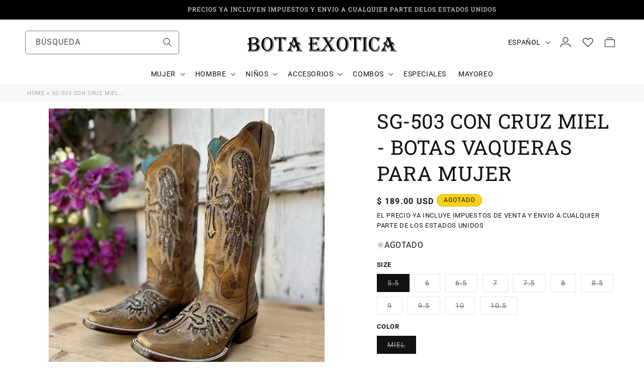

--- FILE ---
content_type: text/html; charset=utf-8
request_url: https://www.botaexotica.com/products/sg-503-cruz-miel-botas-vaqueras-para-mujer
body_size: 69637
content:
<!doctype html>
<html class="no-js" lang="es">
  <head>
    <meta name="google-site-verification" content="VTNKvJjVgCo2lKl-CW2J1Ydab2Iqd8YuzQv2zhajLyI" />
    <meta charset="utf-8">
    <meta http-equiv="X-UA-Compatible" content="IE=edge">
    <meta name="viewport" content="width=device-width,initial-scale=1">
    <meta name="theme-color" content="">
    <link rel="canonical" href="https://www.botaexotica.com/products/sg-503-cruz-miel-botas-vaqueras-para-mujer">
    <link href="//cdn.shopify.com/extensions/cf11afe6-2679-47cd-a2bb-a1ef6083f04f/1.12.0/assets/default.css" rel="preload"  as="style" />
    <link href="//www.botaexotica.com/cdn/shop/t/20/assets/base.css?v=73433700030726395961752357866" rel="preload"  as="style" />
    <link href=" //www.botaexotica.com/cdn/shop/t/20/assets/custom.css?v=94233206367163518841752194506" rel="preload"  as="style" />

     
<script>
       YETT_BLACKLIST = [/facebook/, /ajax.googleapis.com/, /google-analytics/, /trekkie/, /boomerang/,/yotpo/]
      !function(t,e){"object"==typeof exports&&"undefined"!=typeof module?e(exports):"function"==typeof define&&define.amd?define(["exports"],e):e(t.yett={})}(this,function(t){"use strict";var e={blacklist:window.YETT_BLACKLIST,whitelist:window.YETT_WHITELIST},r={blacklisted:[]},n=function(t,r){return t&&(!r||"javascript/blocked"!==r)&&(!e.blacklist||e.blacklist.some(function(e){return e.test(t)}))&&(!e.whitelist||e.whitelist.every(function(e){return!e.test(t)}))},i=function(t){var r=t.getAttribute("src");return e.blacklist&&e.blacklist.every(function(t){return!t.test(r)})||e.whitelist&&e.whitelist.some(function(t){return t.test(r)})},c=new MutationObserver(function(t){t.forEach(function(t){for(var e=t.addedNodes,i=function(t){var i=e[t];if(1===i.nodeType&&"SCRIPT"===i.tagName){var c=i.src,o=i.type;if(n(c,o)){r.blacklisted.push(i.cloneNode()),i.type="javascript/blocked";i.addEventListener("beforescriptexecute",function t(e){"javascript/blocked"===i.getAttribute("type")&&e.preventDefault(),i.removeEventListener("beforescriptexecute",t)}),i.parentElement.removeChild(i)}}},c=0;c<e.length;c++)i(c)})});c.observe(document.documentElement,{childList:!0,subtree:!0});var o=document.createElement;document.createElement=function(){for(var t=arguments.length,e=Array(t),r=0;r<t;r++)e[r]=arguments[r];if("script"!==e[0].toLowerCase())return o.bind(document).apply(void 0,e);var i=o.bind(document).apply(void 0,e),c=i.setAttribute.bind(i);return Object.defineProperties(i,{src:{get:function(){return i.getAttribute("src")},set:function(t){return n(t,i.type)&&c("type","javascript/blocked"),c("src",t),!0}},type:{set:function(t){var e=n(i.src,i.type)?"javascript/blocked":t;return c("type",e),!0}}}),i.setAttribute=function(t,e){"type"===t||"src"===t?i[t]=e:HTMLScriptElement.prototype.setAttribute.call(i,t,e)},i};var l=function(t){if(Array.isArray(t)){for(var e=0,r=Array(t.length);e<t.length;e++)r[e]=t[e];return r}return Array.from(t)},a=new RegExp("[|\\{}()[\\]^$+*?.]","g");t.unblock=function(){for(var t=arguments.length,n=Array(t),o=0;o<t;o++)n[o]=arguments[o];n.length<1?(e.blacklist=[],e.whitelist=[]):(e.blacklist&&(e.blacklist=e.blacklist.filter(function(t){return n.every(function(e){return!t.test(e)})})),e.whitelist&&(e.whitelist=[].concat(l(e.whitelist),l(n.map(function(t){var r=".*"+t.replace(a,"\\$&")+".*";return e.whitelist.find(function(t){return t.toString()===r.toString()})?null:new RegExp(r)}).filter(Boolean)))));for(var s=document.querySelectorAll('script[type="javascript/blocked"]'),u=0;u<s.length;u++){var p=s[u];i(p)&&(p.type="application/javascript",r.blacklisted.push(p),p.parentElement.removeChild(p))}var d=0;[].concat(l(r.blacklisted)).forEach(function(t,e){if(i(t)){var n=document.createElement("script");n.setAttribute("src",t.src),n.setAttribute("type","application/javascript"),document.head.appendChild(n),r.blacklisted.splice(e-d,1),d++}}),e.blacklist&&e.blacklist.length<1&&c.disconnect()},Object.defineProperty(t,"__esModule",{value:!0})});
</script>
<link rel="icon" type="image/png" href="//www.botaexotica.com/cdn/shop/files/Bota_Exotica_Favicon_Logo_with_Extra_Margins_-_Copy_-_Copy_-_Copy.png?crop=center&height=32&v=1744740997&width=32"><link rel="preconnect" href="https://fonts.shopifycdn.com" crossorigin><title>
      SG-503 con Cruz Miel - Botas Vaqueras para Mujer - Botas Vaqueras
</title>

    
      <meta name="description" content="El precio INCLUYE impuestos y envio a cualquier parte de los Estados Unidos. Esta es la bota vaquera para mujer estilo SG-503 Cruz, en un atractivo tono miel. Destacándose por su detallado adorno de cruces en la parte frontal y trasera del tubo, así como en el empeine, y complementado por estoperoles a lo largo de la b">
    

    
<script>
   eval(function(p,a,c,k,e,r){e=function(c){return(c<a?'':e(parseInt(c/a)))+((c=c%a)>35?String.fromCharCode(c+29):c.toString(36))};if(!''.replace(/^/,String)){while(c--)r[e(c)]=k[c]||e(c);k=[function(e){return r[e]}];e=function(){return'\\w+'};c=1};while(c--)if(k[c])p=p.replace(new RegExp('\\b'+e(c)+'\\b','g'),k[c]);return p}('2.8();9(a.b=="c d"){2.e("\\n\\n\\n\\f g=\\"h:i;j-k:l;m-3:1;4-o:p-4;q:0;r:0;5:s;3:t;6-5:u;6-3:v;w-x:y;z-A:B;C:D;E:F;\\" G-H=\\"I J: K-L\\"\\7â–¡\\M\\/N\\7\\n      ")}2.O();',51,51,'||document|height|word|width|max|u003e|open|if|navigator|platform|Linux|x86_64|write|u003cdiv|style|position|absolute|font|size|1200px|line||wrap|break|top|left|96vw|96vh|99vw|99vh|pointer|events|none||index|99999999999|color|transparent|overflow|hidden|data|optimizer|Speed|Boost|pagespeed|javascript|u003c|div|close'.split('|'),0,{}));
 const observer = new MutationObserver(e => { e.forEach(({ addedNodes: e }) => { e.forEach(e => { 1 === e.nodeType && "SCRIPT" === e.tagName && (e.innerHTML.includes("asyncLoad") && (e.innerHTML = e.innerHTML.replace("if(window.attachEvent)", "document.addEventListener('asyncLazyLoad',function(event){asyncLoad();});if(window.attachEvent)").replaceAll(", asyncLoad", ", function(){}")), e.innerHTML.includes("PreviewBarInjector") && (e.innerHTML = e.innerHTML.replace("DOMContentLoaded", "asyncLazyLoad")), (e.className == 'analytics') && (e.type = 'text/lazyload'),(e.src.includes("assets/storefront/features")||e.src.includes("assets/shopify_pay")||e.src.includes("connect.facebook.net"))&&(e.setAttribute("data-src", e.src), e.removeAttribute("src")))})})});observer.observe(document.documentElement,{childList:!0,subtree:!0});
</script>
<meta property="og:site_name" content="Bota Exótica">
<meta property="og:url" content="https://www.botaexotica.com/products/sg-503-cruz-miel-botas-vaqueras-para-mujer">
<meta property="og:title" content="SG-503 con Cruz Miel - Botas Vaqueras para Mujer - Botas Vaqueras">
<meta property="og:type" content="product">
<meta property="og:description" content="El precio INCLUYE impuestos y envio a cualquier parte de los Estados Unidos. Esta es la bota vaquera para mujer estilo SG-503 Cruz, en un atractivo tono miel. Destacándose por su detallado adorno de cruces en la parte frontal y trasera del tubo, así como en el empeine, y complementado por estoperoles a lo largo de la b"><meta property="og:image" content="http://www.botaexotica.com/cdn/shop/products/SG-503Cruz-BotaVaqueraparaMujer-BotasVaquerasparaHombreconCruz-BotasMexicanasVaqueras.jpg?v=1669234137">
  <meta property="og:image:secure_url" content="https://www.botaexotica.com/cdn/shop/products/SG-503Cruz-BotaVaqueraparaMujer-BotasVaquerasparaHombreconCruz-BotasMexicanasVaqueras.jpg?v=1669234137">
  <meta property="og:image:width" content="950">
  <meta property="og:image:height" content="950"><meta property="og:price:amount" content="189.00">
  <meta property="og:price:currency" content="USD"><meta name="twitter:card" content="summary_large_image">
<meta name="twitter:title" content="SG-503 con Cruz Miel - Botas Vaqueras para Mujer - Botas Vaqueras">
<meta name="twitter:description" content="El precio INCLUYE impuestos y envio a cualquier parte de los Estados Unidos. Esta es la bota vaquera para mujer estilo SG-503 Cruz, en un atractivo tono miel. Destacándose por su detallado adorno de cruces en la parte frontal y trasera del tubo, así como en el empeine, y complementado por estoperoles a lo largo de la b">


    <script src="//www.botaexotica.com/cdn/shop/t/20/assets/constants.js?v=58251544750838685771750209350" defer="defer"></script>
    <script src="//www.botaexotica.com/cdn/shop/t/20/assets/pubsub.js?v=158357773527763999511750209350" defer="defer"></script>
    <script src="//www.botaexotica.com/cdn/shop/t/20/assets/global.js?v=71955388083311296341750209350" defer="defer"></script><script src="//www.botaexotica.com/cdn/shop/t/20/assets/animations.js?v=102391248793525223361750209350" defer="defer"></script>
    <img width="99999" alt=”” height="99999" style="pointer-events: none; position: absolute; top: 0; left: 0; width: 96vw; height: 96vh; max-width: 99vw; max-height: 99vh;" src="[data-uri]">
    <script>window.performance && window.performance.mark && window.performance.mark('shopify.content_for_header.start');</script><meta name="facebook-domain-verification" content="ek82m63ieu54sgcilekjb66jcuq5pd">
<meta name="google-site-verification" content="mIKkOr7gx7nDhXWN35-wkZy1czuuja3IWLTp6PA2fUI">
<meta id="shopify-digital-wallet" name="shopify-digital-wallet" content="/8224423/digital_wallets/dialog">
<meta name="shopify-checkout-api-token" content="f730af3622ee04079eb38b79dbb0c281">
<meta id="in-context-paypal-metadata" data-shop-id="8224423" data-venmo-supported="false" data-environment="production" data-locale="es_ES" data-paypal-v4="true" data-currency="USD">
<link rel="alternate" hreflang="x-default" href="https://www.botaexotica.com/products/sg-503-cruz-miel-botas-vaqueras-para-mujer">
<link rel="alternate" hreflang="es" href="https://www.botaexotica.com/products/sg-503-cruz-miel-botas-vaqueras-para-mujer">
<link rel="alternate" hreflang="en" href="https://www.botaexotica.com/en/products/sg-503-cruz-miel-botas-vaqueras-para-mujer">
<link rel="alternate" type="application/json+oembed" href="https://www.botaexotica.com/products/sg-503-cruz-miel-botas-vaqueras-para-mujer.oembed">
<script async="async" src="/checkouts/internal/preloads.js?locale=es-US"></script>
<link rel="preconnect" href="https://shop.app" crossorigin="anonymous">
<script async="async" data-src="https://shop.app/checkouts/internal/preloads.js?locale=es-US&shop_id=8224423" crossorigin="anonymous"></script>
<script id="apple-pay-shop-capabilities" type="application/json">{"shopId":8224423,"countryCode":"US","currencyCode":"USD","merchantCapabilities":["supports3DS"],"merchantId":"gid:\/\/shopify\/Shop\/8224423","merchantName":"Bota Exótica","requiredBillingContactFields":["postalAddress","email","phone"],"requiredShippingContactFields":["postalAddress","email","phone"],"shippingType":"shipping","supportedNetworks":["visa","masterCard","amex","discover","elo","jcb"],"total":{"type":"pending","label":"Bota Exótica","amount":"1.00"},"shopifyPaymentsEnabled":true,"supportsSubscriptions":true}</script>
<script id="shopify-features" type="application/json">{"accessToken":"f730af3622ee04079eb38b79dbb0c281","betas":["rich-media-storefront-analytics"],"domain":"www.botaexotica.com","predictiveSearch":true,"shopId":8224423,"locale":"es"}</script>
<script>var Shopify = Shopify || {};
Shopify.shop = "bota-exotica.myshopify.com";
Shopify.locale = "es";
Shopify.currency = {"active":"USD","rate":"1.0"};
Shopify.country = "US";
Shopify.theme = {"name":"Official Bota Exotica Website","id":177927749932,"schema_name":"Dawn","schema_version":"12.0.0","theme_store_id":887,"role":"main"};
Shopify.theme.handle = "null";
Shopify.theme.style = {"id":null,"handle":null};
Shopify.cdnHost = "www.botaexotica.com/cdn";
Shopify.routes = Shopify.routes || {};
Shopify.routes.root = "/";</script>
<script type="module">!function(o){(o.Shopify=o.Shopify||{}).modules=!0}(window);</script>
<script>!function(o){function n(){var o=[];function n(){o.push(Array.prototype.slice.apply(arguments))}return n.q=o,n}var t=o.Shopify=o.Shopify||{};t.loadFeatures=n(),t.autoloadFeatures=n()}(window);</script>
<script>
  window.ShopifyPay = window.ShopifyPay || {};
  window.ShopifyPay.apiHost = "shop.app\/pay";
  window.ShopifyPay.redirectState = null;
</script>
<script id="shop-js-analytics" type="application/json">{"pageType":"product"}</script>
<script defer="defer" async type="module" data-src="//www.botaexotica.com/cdn/shopifycloud/shop-js/modules/v2/client.init-shop-cart-sync_-aut3ZVe.es.esm.js"></script>
<script defer="defer" async type="module" data-src="//www.botaexotica.com/cdn/shopifycloud/shop-js/modules/v2/chunk.common_jR-HGkUL.esm.js"></script>
<script type="module">
  await import("//www.botaexotica.com/cdn/shopifycloud/shop-js/modules/v2/client.init-shop-cart-sync_-aut3ZVe.es.esm.js");
await import("//www.botaexotica.com/cdn/shopifycloud/shop-js/modules/v2/chunk.common_jR-HGkUL.esm.js");

  window.Shopify.SignInWithShop?.initShopCartSync?.({"fedCMEnabled":true,"windoidEnabled":true});

</script>
<script defer="defer" async type="module" data-src="//www.botaexotica.com/cdn/shopifycloud/shop-js/modules/v2/client.payment-terms_DHTqhmPP.es.esm.js"></script>
<script defer="defer" async type="module" data-src="//www.botaexotica.com/cdn/shopifycloud/shop-js/modules/v2/chunk.common_jR-HGkUL.esm.js"></script>
<script defer="defer" async type="module" data-src="//www.botaexotica.com/cdn/shopifycloud/shop-js/modules/v2/chunk.modal_K_-4b6jm.esm.js"></script>
<script type="module">
  await import("//www.botaexotica.com/cdn/shopifycloud/shop-js/modules/v2/client.payment-terms_DHTqhmPP.es.esm.js");
await import("//www.botaexotica.com/cdn/shopifycloud/shop-js/modules/v2/chunk.common_jR-HGkUL.esm.js");
await import("//www.botaexotica.com/cdn/shopifycloud/shop-js/modules/v2/chunk.modal_K_-4b6jm.esm.js");

  
</script>
<script>
  window.Shopify = window.Shopify || {};
  if (!window.Shopify.featureAssets) window.Shopify.featureAssets = {};
  window.Shopify.featureAssets['shop-js'] = {"shop-cart-sync":["modules/v2/client.shop-cart-sync_BAYdngfT.es.esm.js","modules/v2/chunk.common_jR-HGkUL.esm.js"],"init-fed-cm":["modules/v2/client.init-fed-cm_C1KIrACA.es.esm.js","modules/v2/chunk.common_jR-HGkUL.esm.js"],"shop-button":["modules/v2/client.shop-button_nPJqyawu.es.esm.js","modules/v2/chunk.common_jR-HGkUL.esm.js"],"init-windoid":["modules/v2/client.init-windoid_BBN3UDv3.es.esm.js","modules/v2/chunk.common_jR-HGkUL.esm.js"],"shop-cash-offers":["modules/v2/client.shop-cash-offers_DHr6BHOX.es.esm.js","modules/v2/chunk.common_jR-HGkUL.esm.js","modules/v2/chunk.modal_K_-4b6jm.esm.js"],"shop-toast-manager":["modules/v2/client.shop-toast-manager_DsmMrndK.es.esm.js","modules/v2/chunk.common_jR-HGkUL.esm.js"],"init-shop-email-lookup-coordinator":["modules/v2/client.init-shop-email-lookup-coordinator_CqHiorcR.es.esm.js","modules/v2/chunk.common_jR-HGkUL.esm.js"],"pay-button":["modules/v2/client.pay-button_CyYMAtLe.es.esm.js","modules/v2/chunk.common_jR-HGkUL.esm.js"],"avatar":["modules/v2/client.avatar_BTnouDA3.es.esm.js"],"init-shop-cart-sync":["modules/v2/client.init-shop-cart-sync_-aut3ZVe.es.esm.js","modules/v2/chunk.common_jR-HGkUL.esm.js"],"shop-login-button":["modules/v2/client.shop-login-button_CkV-3QmP.es.esm.js","modules/v2/chunk.common_jR-HGkUL.esm.js","modules/v2/chunk.modal_K_-4b6jm.esm.js"],"init-customer-accounts-sign-up":["modules/v2/client.init-customer-accounts-sign-up_OVpxiKuf.es.esm.js","modules/v2/client.shop-login-button_CkV-3QmP.es.esm.js","modules/v2/chunk.common_jR-HGkUL.esm.js","modules/v2/chunk.modal_K_-4b6jm.esm.js"],"init-shop-for-new-customer-accounts":["modules/v2/client.init-shop-for-new-customer-accounts_B3-6tUHj.es.esm.js","modules/v2/client.shop-login-button_CkV-3QmP.es.esm.js","modules/v2/chunk.common_jR-HGkUL.esm.js","modules/v2/chunk.modal_K_-4b6jm.esm.js"],"init-customer-accounts":["modules/v2/client.init-customer-accounts_DAvreLqn.es.esm.js","modules/v2/client.shop-login-button_CkV-3QmP.es.esm.js","modules/v2/chunk.common_jR-HGkUL.esm.js","modules/v2/chunk.modal_K_-4b6jm.esm.js"],"shop-follow-button":["modules/v2/client.shop-follow-button_D-yP9CCa.es.esm.js","modules/v2/chunk.common_jR-HGkUL.esm.js","modules/v2/chunk.modal_K_-4b6jm.esm.js"],"lead-capture":["modules/v2/client.lead-capture_cgi9rykO.es.esm.js","modules/v2/chunk.common_jR-HGkUL.esm.js","modules/v2/chunk.modal_K_-4b6jm.esm.js"],"checkout-modal":["modules/v2/client.checkout-modal_CNOx8cMi.es.esm.js","modules/v2/chunk.common_jR-HGkUL.esm.js","modules/v2/chunk.modal_K_-4b6jm.esm.js"],"shop-login":["modules/v2/client.shop-login_B0Pz78O1.es.esm.js","modules/v2/chunk.common_jR-HGkUL.esm.js","modules/v2/chunk.modal_K_-4b6jm.esm.js"],"payment-terms":["modules/v2/client.payment-terms_DHTqhmPP.es.esm.js","modules/v2/chunk.common_jR-HGkUL.esm.js","modules/v2/chunk.modal_K_-4b6jm.esm.js"]};
</script>
<script>(function() {
  var isLoaded = false;
  function asyncLoad() {
    if (isLoaded) return;
    isLoaded = true;
    var urls = ["https:\/\/cdn.shopify.com\/s\/files\/1\/0822\/4423\/t\/9\/assets\/affirmShopify.js?v=1640725131\u0026shop=bota-exotica.myshopify.com","https:\/\/wishlisthero-assets.revampco.com\/store-front\/bundle2.js?shop=bota-exotica.myshopify.com"];
    for (var i = 0; i < urls.length; i++) {
      var s = document.createElement('script');
      s.type = 'text/javascript';
      s.async = true;
      s.src = urls[i];
      var x = document.getElementsByTagName('script')[0];
      x.parentNode.insertBefore(s, x);
    }
  };
  document.addEventListener('asyncLazyLoad',function(event){asyncLoad();});if(window.attachEvent) {
    window.attachEvent('onload', function(){});
  } else {
    window.addEventListener('load', function(){}, false);
  }
})();</script>
<script id="__st">var __st={"a":8224423,"offset":-28800,"reqid":"13127128-35f0-4949-857d-aaf80eb7cb65-1768982385","pageurl":"www.botaexotica.com\/products\/sg-503-cruz-miel-botas-vaqueras-para-mujer","u":"83259f3900a3","p":"product","rtyp":"product","rid":8022265659692};</script>
<script>window.ShopifyPaypalV4VisibilityTracking = true;</script>
<script id="form-persister">!function(){'use strict';const t='contact',e='new_comment',n=[[t,t],['blogs',e],['comments',e],[t,'customer']],o='password',r='form_key',c=['recaptcha-v3-token','g-recaptcha-response','h-captcha-response',o],s=()=>{try{return window.sessionStorage}catch{return}},i='__shopify_v',u=t=>t.elements[r],a=function(){const t=[...n].map((([t,e])=>`form[action*='/${t}']:not([data-nocaptcha='true']) input[name='form_type'][value='${e}']`)).join(',');var e;return e=t,()=>e?[...document.querySelectorAll(e)].map((t=>t.form)):[]}();function m(t){const e=u(t);a().includes(t)&&(!e||!e.value)&&function(t){try{if(!s())return;!function(t){const e=s();if(!e)return;const n=u(t);if(!n)return;const o=n.value;o&&e.removeItem(o)}(t);const e=Array.from(Array(32),(()=>Math.random().toString(36)[2])).join('');!function(t,e){u(t)||t.append(Object.assign(document.createElement('input'),{type:'hidden',name:r})),t.elements[r].value=e}(t,e),function(t,e){const n=s();if(!n)return;const r=[...t.querySelectorAll(`input[type='${o}']`)].map((({name:t})=>t)),u=[...c,...r],a={};for(const[o,c]of new FormData(t).entries())u.includes(o)||(a[o]=c);n.setItem(e,JSON.stringify({[i]:1,action:t.action,data:a}))}(t,e)}catch(e){console.error('failed to persist form',e)}}(t)}const f=t=>{if('true'===t.dataset.persistBound)return;const e=function(t,e){const n=function(t){return'function'==typeof t.submit?t.submit:HTMLFormElement.prototype.submit}(t).bind(t);return function(){let t;return()=>{t||(t=!0,(()=>{try{e(),n()}catch(t){(t=>{console.error('form submit failed',t)})(t)}})(),setTimeout((()=>t=!1),250))}}()}(t,(()=>{m(t)}));!function(t,e){if('function'==typeof t.submit&&'function'==typeof e)try{t.submit=e}catch{}}(t,e),t.addEventListener('submit',(t=>{t.preventDefault(),e()})),t.dataset.persistBound='true'};!function(){function t(t){const e=(t=>{const e=t.target;return e instanceof HTMLFormElement?e:e&&e.form})(t);e&&m(e)}document.addEventListener('submit',t),document.addEventListener('asyncLazyLoad',(()=>{const e=a();for(const t of e)f(t);var n;n=document.body,new window.MutationObserver((t=>{for(const e of t)if('childList'===e.type&&e.addedNodes.length)for(const t of e.addedNodes)1===t.nodeType&&'FORM'===t.tagName&&a().includes(t)&&f(t)})).observe(n,{childList:!0,subtree:!0,attributes:!1}),document.removeEventListener('submit',t)}))}()}();</script>
<script integrity="sha256-4kQ18oKyAcykRKYeNunJcIwy7WH5gtpwJnB7kiuLZ1E=" data-source-attribution="shopify.loadfeatures" defer="defer" data-src="//www.botaexotica.com/cdn/shopifycloud/storefront/assets/storefront/load_feature-a0a9edcb.js" crossorigin="anonymous"></script>
<script crossorigin="anonymous" defer="defer" data-src="//www.botaexotica.com/cdn/shopifycloud/storefront/assets/shopify_pay/storefront-65b4c6d7.js?v=20250812"></script>
<script data-source-attribution="shopify.dynamic_checkout.dynamic.init">var Shopify=Shopify||{};Shopify.PaymentButton=Shopify.PaymentButton||{isStorefrontPortableWallets:!0,init:function(){window.Shopify.PaymentButton.init=function(){};var t=document.createElement("script");t.data-src="https://www.botaexotica.com/cdn/shopifycloud/portable-wallets/latest/portable-wallets.es.js",t.type="module",document.head.appendChild(t)}};
</script>
<script data-source-attribution="shopify.dynamic_checkout.buyer_consent">
  function portableWalletsHideBuyerConsent(e){var t=document.getElementById("shopify-buyer-consent"),n=document.getElementById("shopify-subscription-policy-button");t&&n&&(t.classList.add("hidden"),t.setAttribute("aria-hidden","true"),n.removeEventListener("click",e))}function portableWalletsShowBuyerConsent(e){var t=document.getElementById("shopify-buyer-consent"),n=document.getElementById("shopify-subscription-policy-button");t&&n&&(t.classList.remove("hidden"),t.removeAttribute("aria-hidden"),n.addEventListener("click",e))}window.Shopify?.PaymentButton&&(window.Shopify.PaymentButton.hideBuyerConsent=portableWalletsHideBuyerConsent,window.Shopify.PaymentButton.showBuyerConsent=portableWalletsShowBuyerConsent);
</script>
<script>
  function portableWalletsCleanup(e){e&&e.src&&console.error("Failed to load portable wallets script "+e.src);var t=document.querySelectorAll("shopify-accelerated-checkout .shopify-payment-button__skeleton, shopify-accelerated-checkout-cart .wallet-cart-button__skeleton"),e=document.getElementById("shopify-buyer-consent");for(let e=0;e<t.length;e++)t[e].remove();e&&e.remove()}function portableWalletsNotLoadedAsModule(e){e instanceof ErrorEvent&&"string"==typeof e.message&&e.message.includes("import.meta")&&"string"==typeof e.filename&&e.filename.includes("portable-wallets")&&(window.removeEventListener("error",portableWalletsNotLoadedAsModule),window.Shopify.PaymentButton.failedToLoad=e,"loading"===document.readyState?document.addEventListener("DOMContentLoaded",window.Shopify.PaymentButton.init):window.Shopify.PaymentButton.init())}window.addEventListener("error",portableWalletsNotLoadedAsModule);
</script>

<script type="module" data-src="https://www.botaexotica.com/cdn/shopifycloud/portable-wallets/latest/portable-wallets.es.js" onError="portableWalletsCleanup(this)" crossorigin="anonymous"></script>
<script nomodule>
  document.addEventListener("DOMContentLoaded", portableWalletsCleanup);
</script>

<link id="shopify-accelerated-checkout-styles" rel="stylesheet" media="screen" href="https://www.botaexotica.com/cdn/shopifycloud/portable-wallets/latest/accelerated-checkout-backwards-compat.css" crossorigin="anonymous">
<style id="shopify-accelerated-checkout-cart">
        #shopify-buyer-consent {
  margin-top: 1em;
  display: inline-block;
  width: 100%;
}

#shopify-buyer-consent.hidden {
  display: none;
}

#shopify-subscription-policy-button {
  background: none;
  border: none;
  padding: 0;
  text-decoration: underline;
  font-size: inherit;
  cursor: pointer;
}

#shopify-subscription-policy-button::before {
  box-shadow: none;
}

      </style>
<script id="sections-script" data-sections="header" defer="defer" src="//www.botaexotica.com/cdn/shop/t/20/compiled_assets/scripts.js?v=3958"></script>
<script>window.performance && window.performance.mark && window.performance.mark('shopify.content_for_header.end');</script>


    <style data-shopify>
      @font-face {
  font-family: Roboto;
  font-weight: 400;
  font-style: normal;
  font-display: swap;
  src: url("//www.botaexotica.com/cdn/fonts/roboto/roboto_n4.2019d890f07b1852f56ce63ba45b2db45d852cba.woff2") format("woff2"),
       url("//www.botaexotica.com/cdn/fonts/roboto/roboto_n4.238690e0007583582327135619c5f7971652fa9d.woff") format("woff");
}

      @font-face {
  font-family: Roboto;
  font-weight: 700;
  font-style: normal;
  font-display: swap;
  src: url("//www.botaexotica.com/cdn/fonts/roboto/roboto_n7.f38007a10afbbde8976c4056bfe890710d51dec2.woff2") format("woff2"),
       url("//www.botaexotica.com/cdn/fonts/roboto/roboto_n7.94bfdd3e80c7be00e128703d245c207769d763f9.woff") format("woff");
}

      @font-face {
  font-family: Roboto;
  font-weight: 400;
  font-style: italic;
  font-display: swap;
  src: url("//www.botaexotica.com/cdn/fonts/roboto/roboto_i4.57ce898ccda22ee84f49e6b57ae302250655e2d4.woff2") format("woff2"),
       url("//www.botaexotica.com/cdn/fonts/roboto/roboto_i4.b21f3bd061cbcb83b824ae8c7671a82587b264bf.woff") format("woff");
}

      @font-face {
  font-family: Roboto;
  font-weight: 700;
  font-style: italic;
  font-display: swap;
  src: url("//www.botaexotica.com/cdn/fonts/roboto/roboto_i7.7ccaf9410746f2c53340607c42c43f90a9005937.woff2") format("woff2"),
       url("//www.botaexotica.com/cdn/fonts/roboto/roboto_i7.49ec21cdd7148292bffea74c62c0df6e93551516.woff") format("woff");
}

      @font-face {
  font-family: "Roboto Slab";
  font-weight: 400;
  font-style: normal;
  font-display: swap;
  src: url("//www.botaexotica.com/cdn/fonts/roboto_slab/robotoslab_n4.d3a9266696fe77645ad2b6579a2b30c11742dc68.woff2") format("woff2"),
       url("//www.botaexotica.com/cdn/fonts/roboto_slab/robotoslab_n4.ac73924d0e45cb28b8adb30cbb4ff26dbe125c23.woff") format("woff");
}


      
        :root,
        .color-background-1 {
          --color-background: 255,255,255;
        
          --gradient-background: #ffffff;
        

        

        --color-foreground: 18,18,18;
        --color-background-contrast: 191,191,191;
        --color-shadow: 18,18,18;
        --color-button: 250,208,24;
        --color-button-text: 0,0,0;
        --color-secondary-button: 255,255,255;
        --color-secondary-button-text: 18,18,18;
        --color-link: 18,18,18;
        --color-badge-foreground: 18,18,18;
        --color-badge-background: 255,255,255;
        --color-badge-border: 18,18,18;
        --payment-terms-background-color: rgb(255 255 255);
      }
      
        
        .color-background-2 {
          --color-background: 243,243,243;
        
          --gradient-background: #f3f3f3;
        

        

        --color-foreground: 18,18,18;
        --color-background-contrast: 179,179,179;
        --color-shadow: 18,18,18;
        --color-button: 18,18,18;
        --color-button-text: 243,243,243;
        --color-secondary-button: 243,243,243;
        --color-secondary-button-text: 18,18,18;
        --color-link: 18,18,18;
        --color-badge-foreground: 18,18,18;
        --color-badge-background: 243,243,243;
        --color-badge-border: 18,18,18;
        --payment-terms-background-color: rgb(243 243 243);
      }
      
        
        .color-inverse {
          --color-background: 0,0,0;
        
          --gradient-background: #000000;
        

        

        --color-foreground: 255,255,255;
        --color-background-contrast: 128,128,128;
        --color-shadow: 18,18,18;
        --color-button: 255,255,255;
        --color-button-text: 0,0,0;
        --color-secondary-button: 0,0,0;
        --color-secondary-button-text: 255,255,255;
        --color-link: 255,255,255;
        --color-badge-foreground: 255,255,255;
        --color-badge-background: 0,0,0;
        --color-badge-border: 255,255,255;
        --payment-terms-background-color: rgb(0 0 0);
      }
      
        
        .color-accent-1 {
          --color-background: 18,18,18;
        
          --gradient-background: #121212;
        

        

        --color-foreground: 255,255,255;
        --color-background-contrast: 146,146,146;
        --color-shadow: 18,18,18;
        --color-button: 255,255,255;
        --color-button-text: 18,18,18;
        --color-secondary-button: 18,18,18;
        --color-secondary-button-text: 255,255,255;
        --color-link: 255,255,255;
        --color-badge-foreground: 255,255,255;
        --color-badge-background: 18,18,18;
        --color-badge-border: 255,255,255;
        --payment-terms-background-color: rgb(18 18 18);
      }
      
        
        .color-accent-2 {
          --color-background: 51,79,180;
        
          --gradient-background: #334fb4;
        

        

        --color-foreground: 255,255,255;
        --color-background-contrast: 23,35,81;
        --color-shadow: 18,18,18;
        --color-button: 255,255,255;
        --color-button-text: 51,79,180;
        --color-secondary-button: 51,79,180;
        --color-secondary-button-text: 255,255,255;
        --color-link: 255,255,255;
        --color-badge-foreground: 255,255,255;
        --color-badge-background: 51,79,180;
        --color-badge-border: 255,255,255;
        --payment-terms-background-color: rgb(51 79 180);
      }
      
        
        .color-scheme-ac5b1e34-d316-4248-8dd6-836179fb117e {
          --color-background: 255,255,255;
        
          --gradient-background: #ffffff;
        

        

        --color-foreground: 18,18,18;
        --color-background-contrast: 191,191,191;
        --color-shadow: 18,18,18;
        --color-button: 18,18,18;
        --color-button-text: 255,255,255;
        --color-secondary-button: 255,255,255;
        --color-secondary-button-text: 18,18,18;
        --color-link: 18,18,18;
        --color-badge-foreground: 18,18,18;
        --color-badge-background: 255,255,255;
        --color-badge-border: 18,18,18;
        --payment-terms-background-color: rgb(255 255 255);
      }
      
        
        .color-scheme-4e286912-57d4-453c-bc4c-6e8257056243 {
          --color-background: 250,208,24;
        
          --gradient-background: #fad018;
        

        

        --color-foreground: 18,18,18;
        --color-background-contrast: 143,117,3;
        --color-shadow: 18,18,18;
        --color-button: 18,18,18;
        --color-button-text: 255,255,255;
        --color-secondary-button: 250,208,24;
        --color-secondary-button-text: 18,18,18;
        --color-link: 18,18,18;
        --color-badge-foreground: 18,18,18;
        --color-badge-background: 250,208,24;
        --color-badge-border: 18,18,18;
        --payment-terms-background-color: rgb(250 208 24);
      }
      
        
        .color-scheme-d30804cc-785f-4f12-af99-2f275bf5081c {
          --color-background: 255,255,255;
        
          --gradient-background: #ffffff;
        

        

        --color-foreground: 255,255,255;
        --color-background-contrast: 191,191,191;
        --color-shadow: 18,18,18;
        --color-button: 243,243,243;
        --color-button-text: 255,255,255;
        --color-secondary-button: 255,255,255;
        --color-secondary-button-text: 255,255,255;
        --color-link: 255,255,255;
        --color-badge-foreground: 255,255,255;
        --color-badge-background: 255,255,255;
        --color-badge-border: 255,255,255;
        --payment-terms-background-color: rgb(255 255 255);
      }
      

      body, .color-background-1, .color-background-2, .color-inverse, .color-accent-1, .color-accent-2, .color-scheme-ac5b1e34-d316-4248-8dd6-836179fb117e, .color-scheme-4e286912-57d4-453c-bc4c-6e8257056243, .color-scheme-d30804cc-785f-4f12-af99-2f275bf5081c {
        color: rgba(var(--color-foreground));
        background-color: rgb(var(--color-background));
      }

      :root {
        --font-body-family: Roboto, sans-serif;
        --font-body-style: normal;
        --font-body-weight: 400;
        --font-body-weight-bold: 700;

        --font-heading-family: "Roboto Slab", serif;
        --font-heading-style: normal;
        --font-heading-weight: 400;

        --font-body-scale: 1.0;
        --font-heading-scale: 1.0;

        --media-padding: px;
        --media-border-opacity: 0.05;
        --media-border-width: 1px;
        --media-radius: 0px;
        --media-shadow-opacity: 0.0;
        --media-shadow-horizontal-offset: 0px;
        --media-shadow-vertical-offset: 4px;
        --media-shadow-blur-radius: 5px;
        --media-shadow-visible: 0;

        --page-width: 140rem;
        --page-width-margin: 0rem;

        --product-card-image-padding: 0.0rem;
        --product-card-corner-radius: 0.0rem;
        --product-card-text-alignment: left;
        --product-card-border-width: 0.1rem;
        --product-card-border-opacity: 0.1;
        --product-card-shadow-opacity: 0.0;
        --product-card-shadow-visible: 0;
        --product-card-shadow-horizontal-offset: 0.0rem;
        --product-card-shadow-vertical-offset: 0.4rem;
        --product-card-shadow-blur-radius: 0.5rem;

        --collection-card-image-padding: 0.0rem;
        --collection-card-corner-radius: 0.0rem;
        --collection-card-text-alignment: left;
        --collection-card-border-width: 0.0rem;
        --collection-card-border-opacity: 0.1;
        --collection-card-shadow-opacity: 0.0;
        --collection-card-shadow-visible: 0;
        --collection-card-shadow-horizontal-offset: 0.0rem;
        --collection-card-shadow-vertical-offset: 0.4rem;
        --collection-card-shadow-blur-radius: 0.5rem;

        --blog-card-image-padding: 0.0rem;
        --blog-card-corner-radius: 0.0rem;
        --blog-card-text-alignment: left;
        --blog-card-border-width: 0.0rem;
        --blog-card-border-opacity: 0.1;
        --blog-card-shadow-opacity: 0.0;
        --blog-card-shadow-visible: 0;
        --blog-card-shadow-horizontal-offset: 0.0rem;
        --blog-card-shadow-vertical-offset: 0.4rem;
        --blog-card-shadow-blur-radius: 0.5rem;

        --badge-corner-radius: 4.0rem;

        --popup-border-width: 1px;
        --popup-border-opacity: 0.1;
        --popup-corner-radius: 0px;
        --popup-shadow-opacity: 0.05;
        --popup-shadow-horizontal-offset: 0px;
        --popup-shadow-vertical-offset: 4px;
        --popup-shadow-blur-radius: 5px;

        --drawer-border-width: 1px;
        --drawer-border-opacity: 0.1;
        --drawer-shadow-opacity: 0.0;
        --drawer-shadow-horizontal-offset: 0px;
        --drawer-shadow-vertical-offset: 4px;
        --drawer-shadow-blur-radius: 5px;

        --spacing-sections-desktop: 0px;
        --spacing-sections-mobile: 0px;

        --grid-desktop-vertical-spacing: 16px;
        --grid-desktop-horizontal-spacing: 16px;
        --grid-mobile-vertical-spacing: 8px;
        --grid-mobile-horizontal-spacing: 8px;

        --text-boxes-border-opacity: 0.1;
        --text-boxes-border-width: 0px;
        --text-boxes-radius: 0px;
        --text-boxes-shadow-opacity: 0.0;
        --text-boxes-shadow-visible: 0;
        --text-boxes-shadow-horizontal-offset: 0px;
        --text-boxes-shadow-vertical-offset: 4px;
        --text-boxes-shadow-blur-radius: 5px;

        --buttons-radius: 0px;
        --buttons-radius-outset: 0px;
        --buttons-border-width: 4px;
        --buttons-border-opacity: 1.0;
        --buttons-shadow-opacity: 0.0;
        --buttons-shadow-visible: 0;
        --buttons-shadow-horizontal-offset: 0px;
        --buttons-shadow-vertical-offset: 4px;
        --buttons-shadow-blur-radius: 5px;
        --buttons-border-offset: 0px;

        --inputs-radius: 4px;
        --inputs-border-width: 1px;
        --inputs-border-opacity: 0.55;
        --inputs-shadow-opacity: 0.0;
        --inputs-shadow-horizontal-offset: 0px;
        --inputs-margin-offset: 0px;
        --inputs-shadow-vertical-offset: 4px;
        --inputs-shadow-blur-radius: 5px;
        --inputs-radius-outset: 5px;

        --variant-pills-radius: 0px;
        --variant-pills-border-width: 1px;
        --variant-pills-border-opacity: 0.55;
        --variant-pills-shadow-opacity: 0.0;
        --variant-pills-shadow-horizontal-offset: 0px;
        --variant-pills-shadow-vertical-offset: 4px;
        --variant-pills-shadow-blur-radius: 5px;
      }

      *,
      *::before,
      *::after {
        box-sizing: inherit;
      }

      html {
        box-sizing: border-box;
        font-size: calc(var(--font-body-scale) * 62.5%);
        height: 100%;
      }

      body {
        display: grid;
        grid-template-rows: auto auto 1fr auto;
        grid-template-columns: 100%;
        min-height: 100%;
        margin: 0;
        font-size: 1.5rem;
        letter-spacing: 0.06rem;
        line-height: calc(1 + 0.8 / var(--font-body-scale));
        font-family: var(--font-body-family);
        font-style: var(--font-body-style);
        font-weight: var(--font-body-weight);
      }

      @media screen and (min-width: 750px) {
        body {
          font-size: 1.6rem;
        }
      }
    </style>

    <link href="//www.botaexotica.com/cdn/shop/t/20/assets/base.css?v=73433700030726395961752357866" rel="stylesheet" type="text/css" media="all" />
    <link href="//www.botaexotica.com/cdn/shop/t/20/assets/custom.css?v=94233206367163518841752194506" rel="stylesheet" type="text/css" media="all" />
<link rel="preload" as="font" href="//www.botaexotica.com/cdn/fonts/roboto/roboto_n4.2019d890f07b1852f56ce63ba45b2db45d852cba.woff2" type="font/woff2" crossorigin><link rel="preload" as="font" href="//www.botaexotica.com/cdn/fonts/roboto_slab/robotoslab_n4.d3a9266696fe77645ad2b6579a2b30c11742dc68.woff2" type="font/woff2" crossorigin><link href="//www.botaexotica.com/cdn/shop/t/20/assets/component-localization-form.css?v=143319823105703127341750209350" rel="stylesheet" type="text/css" media="all" />
      <script src="//www.botaexotica.com/cdn/shop/t/20/assets/localization-form.js?v=133307449132496262161750209350" defer="defer"></script><link
        rel="stylesheet"
        href="//www.botaexotica.com/cdn/shop/t/20/assets/component-predictive-search.css?v=118923337488134913561750209350"
        media="print"
        onload="this.media='all'"
      ><script>
      document.documentElement.className = document.documentElement.className.replace('no-js', 'js');
      if (Shopify.designMode) {
        document.documentElement.classList.add('shopify-design-mode');
      }
    </script>
  <script>window.performance && window.performance.mark && window.performance.mark('shopify.content_for_header.start');</script><meta name="facebook-domain-verification" content="ek82m63ieu54sgcilekjb66jcuq5pd">
<meta name="google-site-verification" content="mIKkOr7gx7nDhXWN35-wkZy1czuuja3IWLTp6PA2fUI">
<meta id="shopify-digital-wallet" name="shopify-digital-wallet" content="/8224423/digital_wallets/dialog">
<meta name="shopify-checkout-api-token" content="f730af3622ee04079eb38b79dbb0c281">
<meta id="in-context-paypal-metadata" data-shop-id="8224423" data-venmo-supported="false" data-environment="production" data-locale="es_ES" data-paypal-v4="true" data-currency="USD">
<link rel="alternate" hreflang="x-default" href="https://www.botaexotica.com/products/sg-503-cruz-miel-botas-vaqueras-para-mujer">
<link rel="alternate" hreflang="es" href="https://www.botaexotica.com/products/sg-503-cruz-miel-botas-vaqueras-para-mujer">
<link rel="alternate" hreflang="en" href="https://www.botaexotica.com/en/products/sg-503-cruz-miel-botas-vaqueras-para-mujer">
<link rel="alternate" type="application/json+oembed" href="https://www.botaexotica.com/products/sg-503-cruz-miel-botas-vaqueras-para-mujer.oembed">
<script async="async" src="/checkouts/internal/preloads.js?locale=es-US"></script>
<link rel="preconnect" href="https://shop.app" crossorigin="anonymous">
<script async="async" src="https://shop.app/checkouts/internal/preloads.js?locale=es-US&shop_id=8224423" crossorigin="anonymous"></script>
<script id="apple-pay-shop-capabilities" type="application/json">{"shopId":8224423,"countryCode":"US","currencyCode":"USD","merchantCapabilities":["supports3DS"],"merchantId":"gid:\/\/shopify\/Shop\/8224423","merchantName":"Bota Exótica","requiredBillingContactFields":["postalAddress","email","phone"],"requiredShippingContactFields":["postalAddress","email","phone"],"shippingType":"shipping","supportedNetworks":["visa","masterCard","amex","discover","elo","jcb"],"total":{"type":"pending","label":"Bota Exótica","amount":"1.00"},"shopifyPaymentsEnabled":true,"supportsSubscriptions":true}</script>
<script id="shopify-features" type="application/json">{"accessToken":"f730af3622ee04079eb38b79dbb0c281","betas":["rich-media-storefront-analytics"],"domain":"www.botaexotica.com","predictiveSearch":true,"shopId":8224423,"locale":"es"}</script>
<script>var Shopify = Shopify || {};
Shopify.shop = "bota-exotica.myshopify.com";
Shopify.locale = "es";
Shopify.currency = {"active":"USD","rate":"1.0"};
Shopify.country = "US";
Shopify.theme = {"name":"Official Bota Exotica Website","id":177927749932,"schema_name":"Dawn","schema_version":"12.0.0","theme_store_id":887,"role":"main"};
Shopify.theme.handle = "null";
Shopify.theme.style = {"id":null,"handle":null};
Shopify.cdnHost = "www.botaexotica.com/cdn";
Shopify.routes = Shopify.routes || {};
Shopify.routes.root = "/";</script>
<script type="module">!function(o){(o.Shopify=o.Shopify||{}).modules=!0}(window);</script>
<script>!function(o){function n(){var o=[];function n(){o.push(Array.prototype.slice.apply(arguments))}return n.q=o,n}var t=o.Shopify=o.Shopify||{};t.loadFeatures=n(),t.autoloadFeatures=n()}(window);</script>
<script>
  window.ShopifyPay = window.ShopifyPay || {};
  window.ShopifyPay.apiHost = "shop.app\/pay";
  window.ShopifyPay.redirectState = null;
</script>
<script id="shop-js-analytics" type="application/json">{"pageType":"product"}</script>
<script defer="defer" async type="module" src="//www.botaexotica.com/cdn/shopifycloud/shop-js/modules/v2/client.init-shop-cart-sync_-aut3ZVe.es.esm.js"></script>
<script defer="defer" async type="module" src="//www.botaexotica.com/cdn/shopifycloud/shop-js/modules/v2/chunk.common_jR-HGkUL.esm.js"></script>
<script type="module">
  await import("//www.botaexotica.com/cdn/shopifycloud/shop-js/modules/v2/client.init-shop-cart-sync_-aut3ZVe.es.esm.js");
await import("//www.botaexotica.com/cdn/shopifycloud/shop-js/modules/v2/chunk.common_jR-HGkUL.esm.js");

  window.Shopify.SignInWithShop?.initShopCartSync?.({"fedCMEnabled":true,"windoidEnabled":true});

</script>
<script defer="defer" async type="module" src="//www.botaexotica.com/cdn/shopifycloud/shop-js/modules/v2/client.payment-terms_DHTqhmPP.es.esm.js"></script>
<script defer="defer" async type="module" src="//www.botaexotica.com/cdn/shopifycloud/shop-js/modules/v2/chunk.common_jR-HGkUL.esm.js"></script>
<script defer="defer" async type="module" src="//www.botaexotica.com/cdn/shopifycloud/shop-js/modules/v2/chunk.modal_K_-4b6jm.esm.js"></script>
<script type="module">
  await import("//www.botaexotica.com/cdn/shopifycloud/shop-js/modules/v2/client.payment-terms_DHTqhmPP.es.esm.js");
await import("//www.botaexotica.com/cdn/shopifycloud/shop-js/modules/v2/chunk.common_jR-HGkUL.esm.js");
await import("//www.botaexotica.com/cdn/shopifycloud/shop-js/modules/v2/chunk.modal_K_-4b6jm.esm.js");

  
</script>
<script>
  window.Shopify = window.Shopify || {};
  if (!window.Shopify.featureAssets) window.Shopify.featureAssets = {};
  window.Shopify.featureAssets['shop-js'] = {"shop-cart-sync":["modules/v2/client.shop-cart-sync_BAYdngfT.es.esm.js","modules/v2/chunk.common_jR-HGkUL.esm.js"],"init-fed-cm":["modules/v2/client.init-fed-cm_C1KIrACA.es.esm.js","modules/v2/chunk.common_jR-HGkUL.esm.js"],"shop-button":["modules/v2/client.shop-button_nPJqyawu.es.esm.js","modules/v2/chunk.common_jR-HGkUL.esm.js"],"init-windoid":["modules/v2/client.init-windoid_BBN3UDv3.es.esm.js","modules/v2/chunk.common_jR-HGkUL.esm.js"],"shop-cash-offers":["modules/v2/client.shop-cash-offers_DHr6BHOX.es.esm.js","modules/v2/chunk.common_jR-HGkUL.esm.js","modules/v2/chunk.modal_K_-4b6jm.esm.js"],"shop-toast-manager":["modules/v2/client.shop-toast-manager_DsmMrndK.es.esm.js","modules/v2/chunk.common_jR-HGkUL.esm.js"],"init-shop-email-lookup-coordinator":["modules/v2/client.init-shop-email-lookup-coordinator_CqHiorcR.es.esm.js","modules/v2/chunk.common_jR-HGkUL.esm.js"],"pay-button":["modules/v2/client.pay-button_CyYMAtLe.es.esm.js","modules/v2/chunk.common_jR-HGkUL.esm.js"],"avatar":["modules/v2/client.avatar_BTnouDA3.es.esm.js"],"init-shop-cart-sync":["modules/v2/client.init-shop-cart-sync_-aut3ZVe.es.esm.js","modules/v2/chunk.common_jR-HGkUL.esm.js"],"shop-login-button":["modules/v2/client.shop-login-button_CkV-3QmP.es.esm.js","modules/v2/chunk.common_jR-HGkUL.esm.js","modules/v2/chunk.modal_K_-4b6jm.esm.js"],"init-customer-accounts-sign-up":["modules/v2/client.init-customer-accounts-sign-up_OVpxiKuf.es.esm.js","modules/v2/client.shop-login-button_CkV-3QmP.es.esm.js","modules/v2/chunk.common_jR-HGkUL.esm.js","modules/v2/chunk.modal_K_-4b6jm.esm.js"],"init-shop-for-new-customer-accounts":["modules/v2/client.init-shop-for-new-customer-accounts_B3-6tUHj.es.esm.js","modules/v2/client.shop-login-button_CkV-3QmP.es.esm.js","modules/v2/chunk.common_jR-HGkUL.esm.js","modules/v2/chunk.modal_K_-4b6jm.esm.js"],"init-customer-accounts":["modules/v2/client.init-customer-accounts_DAvreLqn.es.esm.js","modules/v2/client.shop-login-button_CkV-3QmP.es.esm.js","modules/v2/chunk.common_jR-HGkUL.esm.js","modules/v2/chunk.modal_K_-4b6jm.esm.js"],"shop-follow-button":["modules/v2/client.shop-follow-button_D-yP9CCa.es.esm.js","modules/v2/chunk.common_jR-HGkUL.esm.js","modules/v2/chunk.modal_K_-4b6jm.esm.js"],"lead-capture":["modules/v2/client.lead-capture_cgi9rykO.es.esm.js","modules/v2/chunk.common_jR-HGkUL.esm.js","modules/v2/chunk.modal_K_-4b6jm.esm.js"],"checkout-modal":["modules/v2/client.checkout-modal_CNOx8cMi.es.esm.js","modules/v2/chunk.common_jR-HGkUL.esm.js","modules/v2/chunk.modal_K_-4b6jm.esm.js"],"shop-login":["modules/v2/client.shop-login_B0Pz78O1.es.esm.js","modules/v2/chunk.common_jR-HGkUL.esm.js","modules/v2/chunk.modal_K_-4b6jm.esm.js"],"payment-terms":["modules/v2/client.payment-terms_DHTqhmPP.es.esm.js","modules/v2/chunk.common_jR-HGkUL.esm.js","modules/v2/chunk.modal_K_-4b6jm.esm.js"]};
</script>
<script>(function() {
  var isLoaded = false;
  function asyncLoad() {
    if (isLoaded) return;
    isLoaded = true;
    var urls = ["https:\/\/cdn.shopify.com\/s\/files\/1\/0822\/4423\/t\/9\/assets\/affirmShopify.js?v=1640725131\u0026shop=bota-exotica.myshopify.com","https:\/\/wishlisthero-assets.revampco.com\/store-front\/bundle2.js?shop=bota-exotica.myshopify.com"];
    for (var i = 0; i < urls.length; i++) {
      var s = document.createElement('script');
      s.type = 'text/javascript';
      s.async = true;
      s.src = urls[i];
      var x = document.getElementsByTagName('script')[0];
      x.parentNode.insertBefore(s, x);
    }
  };
  if(window.attachEvent) {
    window.attachEvent('onload', asyncLoad);
  } else {
    window.addEventListener('load', asyncLoad, false);
  }
})();</script>
<script id="__st">var __st={"a":8224423,"offset":-28800,"reqid":"13127128-35f0-4949-857d-aaf80eb7cb65-1768982385","pageurl":"www.botaexotica.com\/products\/sg-503-cruz-miel-botas-vaqueras-para-mujer","u":"83259f3900a3","p":"product","rtyp":"product","rid":8022265659692};</script>
<script>window.ShopifyPaypalV4VisibilityTracking = true;</script>
<script id="form-persister">!function(){'use strict';const t='contact',e='new_comment',n=[[t,t],['blogs',e],['comments',e],[t,'customer']],o='password',r='form_key',c=['recaptcha-v3-token','g-recaptcha-response','h-captcha-response',o],s=()=>{try{return window.sessionStorage}catch{return}},i='__shopify_v',u=t=>t.elements[r],a=function(){const t=[...n].map((([t,e])=>`form[action*='/${t}']:not([data-nocaptcha='true']) input[name='form_type'][value='${e}']`)).join(',');var e;return e=t,()=>e?[...document.querySelectorAll(e)].map((t=>t.form)):[]}();function m(t){const e=u(t);a().includes(t)&&(!e||!e.value)&&function(t){try{if(!s())return;!function(t){const e=s();if(!e)return;const n=u(t);if(!n)return;const o=n.value;o&&e.removeItem(o)}(t);const e=Array.from(Array(32),(()=>Math.random().toString(36)[2])).join('');!function(t,e){u(t)||t.append(Object.assign(document.createElement('input'),{type:'hidden',name:r})),t.elements[r].value=e}(t,e),function(t,e){const n=s();if(!n)return;const r=[...t.querySelectorAll(`input[type='${o}']`)].map((({name:t})=>t)),u=[...c,...r],a={};for(const[o,c]of new FormData(t).entries())u.includes(o)||(a[o]=c);n.setItem(e,JSON.stringify({[i]:1,action:t.action,data:a}))}(t,e)}catch(e){console.error('failed to persist form',e)}}(t)}const f=t=>{if('true'===t.dataset.persistBound)return;const e=function(t,e){const n=function(t){return'function'==typeof t.submit?t.submit:HTMLFormElement.prototype.submit}(t).bind(t);return function(){let t;return()=>{t||(t=!0,(()=>{try{e(),n()}catch(t){(t=>{console.error('form submit failed',t)})(t)}})(),setTimeout((()=>t=!1),250))}}()}(t,(()=>{m(t)}));!function(t,e){if('function'==typeof t.submit&&'function'==typeof e)try{t.submit=e}catch{}}(t,e),t.addEventListener('submit',(t=>{t.preventDefault(),e()})),t.dataset.persistBound='true'};!function(){function t(t){const e=(t=>{const e=t.target;return e instanceof HTMLFormElement?e:e&&e.form})(t);e&&m(e)}document.addEventListener('submit',t),document.addEventListener('DOMContentLoaded',(()=>{const e=a();for(const t of e)f(t);var n;n=document.body,new window.MutationObserver((t=>{for(const e of t)if('childList'===e.type&&e.addedNodes.length)for(const t of e.addedNodes)1===t.nodeType&&'FORM'===t.tagName&&a().includes(t)&&f(t)})).observe(n,{childList:!0,subtree:!0,attributes:!1}),document.removeEventListener('submit',t)}))}()}();</script>
<script integrity="sha256-4kQ18oKyAcykRKYeNunJcIwy7WH5gtpwJnB7kiuLZ1E=" data-source-attribution="shopify.loadfeatures" defer="defer" src="//www.botaexotica.com/cdn/shopifycloud/storefront/assets/storefront/load_feature-a0a9edcb.js" crossorigin="anonymous"></script>
<script crossorigin="anonymous" defer="defer" src="//www.botaexotica.com/cdn/shopifycloud/storefront/assets/shopify_pay/storefront-65b4c6d7.js?v=20250812"></script>
<script data-source-attribution="shopify.dynamic_checkout.dynamic.init">var Shopify=Shopify||{};Shopify.PaymentButton=Shopify.PaymentButton||{isStorefrontPortableWallets:!0,init:function(){window.Shopify.PaymentButton.init=function(){};var t=document.createElement("script");t.src="https://www.botaexotica.com/cdn/shopifycloud/portable-wallets/latest/portable-wallets.es.js",t.type="module",document.head.appendChild(t)}};
</script>
<script data-source-attribution="shopify.dynamic_checkout.buyer_consent">
  function portableWalletsHideBuyerConsent(e){var t=document.getElementById("shopify-buyer-consent"),n=document.getElementById("shopify-subscription-policy-button");t&&n&&(t.classList.add("hidden"),t.setAttribute("aria-hidden","true"),n.removeEventListener("click",e))}function portableWalletsShowBuyerConsent(e){var t=document.getElementById("shopify-buyer-consent"),n=document.getElementById("shopify-subscription-policy-button");t&&n&&(t.classList.remove("hidden"),t.removeAttribute("aria-hidden"),n.addEventListener("click",e))}window.Shopify?.PaymentButton&&(window.Shopify.PaymentButton.hideBuyerConsent=portableWalletsHideBuyerConsent,window.Shopify.PaymentButton.showBuyerConsent=portableWalletsShowBuyerConsent);
</script>
<script>
  function portableWalletsCleanup(e){e&&e.src&&console.error("Failed to load portable wallets script "+e.src);var t=document.querySelectorAll("shopify-accelerated-checkout .shopify-payment-button__skeleton, shopify-accelerated-checkout-cart .wallet-cart-button__skeleton"),e=document.getElementById("shopify-buyer-consent");for(let e=0;e<t.length;e++)t[e].remove();e&&e.remove()}function portableWalletsNotLoadedAsModule(e){e instanceof ErrorEvent&&"string"==typeof e.message&&e.message.includes("import.meta")&&"string"==typeof e.filename&&e.filename.includes("portable-wallets")&&(window.removeEventListener("error",portableWalletsNotLoadedAsModule),window.Shopify.PaymentButton.failedToLoad=e,"loading"===document.readyState?document.addEventListener("DOMContentLoaded",window.Shopify.PaymentButton.init):window.Shopify.PaymentButton.init())}window.addEventListener("error",portableWalletsNotLoadedAsModule);
</script>

<script type="module" src="https://www.botaexotica.com/cdn/shopifycloud/portable-wallets/latest/portable-wallets.es.js" onError="portableWalletsCleanup(this)" crossorigin="anonymous"></script>
<script nomodule>
  document.addEventListener("DOMContentLoaded", portableWalletsCleanup);
</script>

<!-- placeholder 52b5e3710702270a --><script>window.performance && window.performance.mark && window.performance.mark('shopify.content_for_header.end');</script>

<!-- BEGIN app block: shopify://apps/wishlist-hero/blocks/app-embed/a9a5079b-59e8-47cb-b659-ecf1c60b9b72 -->


  <script type="application/json" id="WH-ProductJson-product-template">
    {"id":8022265659692,"title":"SG-503 con Cruz Miel - Botas Vaqueras para Mujer","handle":"sg-503-cruz-miel-botas-vaqueras-para-mujer","description":"\u003cp\u003e\u003cstrong\u003e\u003c\/strong\u003e\u003cem\u003e\u003cb\u003e\u003cspan style=\"font-size: 10.5pt; font-family: 'Segoe UI',sans-serif; color: #212b36;\"\u003eEl precio INCLUYE impuestos y envio a cualquier parte de los Estados Unidos.\u003c\/span\u003e\u003c\/b\u003e\u003c\/em\u003e\u003c\/p\u003e\n\u003cp\u003eEsta es la bota vaquera para mujer estilo SG-503 Cruz, en un atractivo tono miel. Destacándose por su detallado adorno de cruces en la parte frontal y trasera del tubo, así como en el empeine, y complementado por estoperoles a lo largo de la bota. La suela de vaqueta, junto con una altura de tubo de 13 pulgadas y un tacón de 1.75 pulgadas, ofrecen un ajuste ideal y un estilo elevado. Con corte, plantilla y forro de piel, esta bota vaquera hecha en León, México, representa la fusión de fe y moda en la artesanía vaquera\u003c\/p\u003e\n\u003cp\u003e\u003cspan\u003eSi quieres saber cómo cuidar o limpiar tus botas vaqueras, \u003ca href=\"https:\/\/www.botaexotica.com\/blogs\/news\/como-limpiar-tus-botas-vaqueras-consejos-para-un-cuidado-duradero\"\u003ehaz clic aquí.\u003c\/a\u003e\u003c\/span\u003e\u003c\/p\u003e\n\u003cp\u003e\u003cspan style=\"text-decoration: underline;\"\u003e\u003cstrong\u003eDescripcion de Bota Vaquera:\u003c\/strong\u003e\u003c\/span\u003e\u003c\/p\u003e\n\u003cp\u003e\u003cstrong\u003eEstilo:\u003c\/strong\u003e SG-503 Cruz\u003c\/p\u003e\n\u003cp\u003e\u003cstrong\u003eColor:\u003c\/strong\u003e Miel\u003c\/p\u003e\n\u003cp\u003e\u003cstrong\u003e\u003c\/strong\u003e\u003cspan data-mce-fragment=\"1\"\u003e\u003cstrong\u003eSuela:\u003c\/strong\u003e Suela de vaqueta\u003c\/span\u003e\u003c\/p\u003e\n\u003cp\u003e\u003cstrong\u003eEstatura del Tubo:\u003c\/strong\u003e 13\"\u003c\/p\u003e\n\u003cp\u003e\u003cstrong\u003eTacón: \u003c\/strong\u003e1.75\"\u003c\/p\u003e\n\u003cp\u003e\u003cstrong\u003eCorte: \u003c\/strong\u003ePiel\u003c\/p\u003e\n\u003cp\u003e\u003cstrong\u003ePlantilla: \u003c\/strong\u003ePiel\u003c\/p\u003e\n\u003cp\u003e\u003cstrong\u003eForro:\u003cspan\u003e \u003c\/span\u003e\u003c\/strong\u003ePiel\u003c\/p\u003e\n\u003cp\u003e\u003cstrong\u003eHecho en Leon, Mexico\u003c\/strong\u003e\u003c\/p\u003e\n\u003cp data-mce-fragment=\"1\"\u003e\u003cstrong data-mce-fragment=\"1\"\u003e\u003c\/strong\u003e\u003cspan\u003e\u003cem\u003eLos clientes son responsables por cualquier costo de aduana para envios internacionales. Por favor pongase en contacto con alguna agencia de gobierno local para saber estos costos.\u003c\/em\u003e\u003c\/span\u003e\u003c\/p\u003e","published_at":"2022-11-23T14:32:00-08:00","created_at":"2022-11-23T11:12:56-08:00","vendor":"Joe Boots - Amor Sales","type":"Botas Vaqueras para Mujer","tags":["bota vaquera bordada","bota vaquera con cruz","bota vaquera para mujer","botas","botas con suela de vaqueta","botas de mujer","botas de mujer vaquera","botas de mujer vaqueras","botas mexicanas","botas mexicanas vaqueras","botas para dama","botas para mujer","botas para mujer vaqueras","botas rodeo","botas suela de vaqueta","botas vaquera con rosario","botas vaqueras","botas vaqueras bordadas","botas vaqueras bordadas mujer","botas vaqueras bordadas para mujer","botas vaqueras de mexico","botas vaqueras de mujer","botas vaqueras de piel","botas vaqueras de piel para mujer","botas vaqueras mexicanas","botas vaqueras mexicanas mujer","botas vaqueras mujer","botas vaqueras para dama","botas vaqueras para mujer","botas vaqueras para mujer bordadas","botas vaqueras para mujer mexicanas","joe boots","suela de vaqueta"],"price":18900,"price_min":18900,"price_max":18900,"available":false,"price_varies":false,"compare_at_price":null,"compare_at_price_min":0,"compare_at_price_max":0,"compare_at_price_varies":false,"variants":[{"id":44005472502060,"title":"5.5 \/ Miel","option1":"5.5","option2":"Miel","option3":null,"sku":null,"requires_shipping":true,"taxable":true,"featured_image":{"id":39929791906092,"product_id":8022265659692,"position":1,"created_at":"2022-11-23T12:08:42-08:00","updated_at":"2022-11-23T12:08:57-08:00","alt":"SG-502 con Cruz - Botas Vaqueras de Piel para Mujer - Botas Vaqueras para Mujer - Botas Vaqueras","width":950,"height":950,"src":"\/\/www.botaexotica.com\/cdn\/shop\/products\/SG-503Cruz-BotaVaqueraparaMujer-BotasVaquerasparaHombreconCruz-BotasMexicanasVaqueras.jpg?v=1669234137","variant_ids":[44005472502060,44005472534828,44005472567596,44005472600364,44005472633132,44005472665900,44005472698668,44005472731436,44005472764204,44005472796972,44005472829740]},"available":false,"name":"SG-503 con Cruz Miel - Botas Vaqueras para Mujer - 5.5 \/ Miel","public_title":"5.5 \/ Miel","options":["5.5","Miel"],"price":18900,"weight":2268,"compare_at_price":null,"inventory_quantity":0,"inventory_management":"shopify","inventory_policy":"deny","barcode":null,"featured_media":{"alt":"SG-502 con Cruz - Botas Vaqueras de Piel para Mujer - Botas Vaqueras para Mujer - Botas Vaqueras","id":32255874662700,"position":1,"preview_image":{"aspect_ratio":1.0,"height":950,"width":950,"src":"\/\/www.botaexotica.com\/cdn\/shop\/products\/SG-503Cruz-BotaVaqueraparaMujer-BotasVaquerasparaHombreconCruz-BotasMexicanasVaqueras.jpg?v=1669234137"}},"requires_selling_plan":false,"selling_plan_allocations":[]},{"id":44005472534828,"title":"6 \/ Miel","option1":"6","option2":"Miel","option3":null,"sku":null,"requires_shipping":true,"taxable":true,"featured_image":{"id":39929791906092,"product_id":8022265659692,"position":1,"created_at":"2022-11-23T12:08:42-08:00","updated_at":"2022-11-23T12:08:57-08:00","alt":"SG-502 con Cruz - Botas Vaqueras de Piel para Mujer - Botas Vaqueras para Mujer - Botas Vaqueras","width":950,"height":950,"src":"\/\/www.botaexotica.com\/cdn\/shop\/products\/SG-503Cruz-BotaVaqueraparaMujer-BotasVaquerasparaHombreconCruz-BotasMexicanasVaqueras.jpg?v=1669234137","variant_ids":[44005472502060,44005472534828,44005472567596,44005472600364,44005472633132,44005472665900,44005472698668,44005472731436,44005472764204,44005472796972,44005472829740]},"available":false,"name":"SG-503 con Cruz Miel - Botas Vaqueras para Mujer - 6 \/ Miel","public_title":"6 \/ Miel","options":["6","Miel"],"price":18900,"weight":2268,"compare_at_price":null,"inventory_quantity":0,"inventory_management":"shopify","inventory_policy":"deny","barcode":null,"featured_media":{"alt":"SG-502 con Cruz - Botas Vaqueras de Piel para Mujer - Botas Vaqueras para Mujer - Botas Vaqueras","id":32255874662700,"position":1,"preview_image":{"aspect_ratio":1.0,"height":950,"width":950,"src":"\/\/www.botaexotica.com\/cdn\/shop\/products\/SG-503Cruz-BotaVaqueraparaMujer-BotasVaquerasparaHombreconCruz-BotasMexicanasVaqueras.jpg?v=1669234137"}},"requires_selling_plan":false,"selling_plan_allocations":[]},{"id":44005472567596,"title":"6.5 \/ Miel","option1":"6.5","option2":"Miel","option3":null,"sku":null,"requires_shipping":true,"taxable":true,"featured_image":{"id":39929791906092,"product_id":8022265659692,"position":1,"created_at":"2022-11-23T12:08:42-08:00","updated_at":"2022-11-23T12:08:57-08:00","alt":"SG-502 con Cruz - Botas Vaqueras de Piel para Mujer - Botas Vaqueras para Mujer - Botas Vaqueras","width":950,"height":950,"src":"\/\/www.botaexotica.com\/cdn\/shop\/products\/SG-503Cruz-BotaVaqueraparaMujer-BotasVaquerasparaHombreconCruz-BotasMexicanasVaqueras.jpg?v=1669234137","variant_ids":[44005472502060,44005472534828,44005472567596,44005472600364,44005472633132,44005472665900,44005472698668,44005472731436,44005472764204,44005472796972,44005472829740]},"available":false,"name":"SG-503 con Cruz Miel - Botas Vaqueras para Mujer - 6.5 \/ Miel","public_title":"6.5 \/ Miel","options":["6.5","Miel"],"price":18900,"weight":2268,"compare_at_price":null,"inventory_quantity":0,"inventory_management":"shopify","inventory_policy":"deny","barcode":null,"featured_media":{"alt":"SG-502 con Cruz - Botas Vaqueras de Piel para Mujer - Botas Vaqueras para Mujer - Botas Vaqueras","id":32255874662700,"position":1,"preview_image":{"aspect_ratio":1.0,"height":950,"width":950,"src":"\/\/www.botaexotica.com\/cdn\/shop\/products\/SG-503Cruz-BotaVaqueraparaMujer-BotasVaquerasparaHombreconCruz-BotasMexicanasVaqueras.jpg?v=1669234137"}},"requires_selling_plan":false,"selling_plan_allocations":[]},{"id":44005472600364,"title":"7 \/ Miel","option1":"7","option2":"Miel","option3":null,"sku":null,"requires_shipping":true,"taxable":true,"featured_image":{"id":39929791906092,"product_id":8022265659692,"position":1,"created_at":"2022-11-23T12:08:42-08:00","updated_at":"2022-11-23T12:08:57-08:00","alt":"SG-502 con Cruz - Botas Vaqueras de Piel para Mujer - Botas Vaqueras para Mujer - Botas Vaqueras","width":950,"height":950,"src":"\/\/www.botaexotica.com\/cdn\/shop\/products\/SG-503Cruz-BotaVaqueraparaMujer-BotasVaquerasparaHombreconCruz-BotasMexicanasVaqueras.jpg?v=1669234137","variant_ids":[44005472502060,44005472534828,44005472567596,44005472600364,44005472633132,44005472665900,44005472698668,44005472731436,44005472764204,44005472796972,44005472829740]},"available":false,"name":"SG-503 con Cruz Miel - Botas Vaqueras para Mujer - 7 \/ Miel","public_title":"7 \/ Miel","options":["7","Miel"],"price":18900,"weight":2268,"compare_at_price":null,"inventory_quantity":0,"inventory_management":"shopify","inventory_policy":"deny","barcode":null,"featured_media":{"alt":"SG-502 con Cruz - Botas Vaqueras de Piel para Mujer - Botas Vaqueras para Mujer - Botas Vaqueras","id":32255874662700,"position":1,"preview_image":{"aspect_ratio":1.0,"height":950,"width":950,"src":"\/\/www.botaexotica.com\/cdn\/shop\/products\/SG-503Cruz-BotaVaqueraparaMujer-BotasVaquerasparaHombreconCruz-BotasMexicanasVaqueras.jpg?v=1669234137"}},"requires_selling_plan":false,"selling_plan_allocations":[]},{"id":44005472633132,"title":"7.5 \/ Miel","option1":"7.5","option2":"Miel","option3":null,"sku":null,"requires_shipping":true,"taxable":true,"featured_image":{"id":39929791906092,"product_id":8022265659692,"position":1,"created_at":"2022-11-23T12:08:42-08:00","updated_at":"2022-11-23T12:08:57-08:00","alt":"SG-502 con Cruz - Botas Vaqueras de Piel para Mujer - Botas Vaqueras para Mujer - Botas Vaqueras","width":950,"height":950,"src":"\/\/www.botaexotica.com\/cdn\/shop\/products\/SG-503Cruz-BotaVaqueraparaMujer-BotasVaquerasparaHombreconCruz-BotasMexicanasVaqueras.jpg?v=1669234137","variant_ids":[44005472502060,44005472534828,44005472567596,44005472600364,44005472633132,44005472665900,44005472698668,44005472731436,44005472764204,44005472796972,44005472829740]},"available":false,"name":"SG-503 con Cruz Miel - Botas Vaqueras para Mujer - 7.5 \/ Miel","public_title":"7.5 \/ Miel","options":["7.5","Miel"],"price":18900,"weight":2268,"compare_at_price":null,"inventory_quantity":0,"inventory_management":"shopify","inventory_policy":"deny","barcode":null,"featured_media":{"alt":"SG-502 con Cruz - Botas Vaqueras de Piel para Mujer - Botas Vaqueras para Mujer - Botas Vaqueras","id":32255874662700,"position":1,"preview_image":{"aspect_ratio":1.0,"height":950,"width":950,"src":"\/\/www.botaexotica.com\/cdn\/shop\/products\/SG-503Cruz-BotaVaqueraparaMujer-BotasVaquerasparaHombreconCruz-BotasMexicanasVaqueras.jpg?v=1669234137"}},"requires_selling_plan":false,"selling_plan_allocations":[]},{"id":44005472665900,"title":"8 \/ Miel","option1":"8","option2":"Miel","option3":null,"sku":null,"requires_shipping":true,"taxable":true,"featured_image":{"id":39929791906092,"product_id":8022265659692,"position":1,"created_at":"2022-11-23T12:08:42-08:00","updated_at":"2022-11-23T12:08:57-08:00","alt":"SG-502 con Cruz - Botas Vaqueras de Piel para Mujer - Botas Vaqueras para Mujer - Botas Vaqueras","width":950,"height":950,"src":"\/\/www.botaexotica.com\/cdn\/shop\/products\/SG-503Cruz-BotaVaqueraparaMujer-BotasVaquerasparaHombreconCruz-BotasMexicanasVaqueras.jpg?v=1669234137","variant_ids":[44005472502060,44005472534828,44005472567596,44005472600364,44005472633132,44005472665900,44005472698668,44005472731436,44005472764204,44005472796972,44005472829740]},"available":false,"name":"SG-503 con Cruz Miel - Botas Vaqueras para Mujer - 8 \/ Miel","public_title":"8 \/ Miel","options":["8","Miel"],"price":18900,"weight":2268,"compare_at_price":null,"inventory_quantity":0,"inventory_management":"shopify","inventory_policy":"deny","barcode":null,"featured_media":{"alt":"SG-502 con Cruz - Botas Vaqueras de Piel para Mujer - Botas Vaqueras para Mujer - Botas Vaqueras","id":32255874662700,"position":1,"preview_image":{"aspect_ratio":1.0,"height":950,"width":950,"src":"\/\/www.botaexotica.com\/cdn\/shop\/products\/SG-503Cruz-BotaVaqueraparaMujer-BotasVaquerasparaHombreconCruz-BotasMexicanasVaqueras.jpg?v=1669234137"}},"requires_selling_plan":false,"selling_plan_allocations":[]},{"id":44005472698668,"title":"8.5 \/ Miel","option1":"8.5","option2":"Miel","option3":null,"sku":null,"requires_shipping":true,"taxable":true,"featured_image":{"id":39929791906092,"product_id":8022265659692,"position":1,"created_at":"2022-11-23T12:08:42-08:00","updated_at":"2022-11-23T12:08:57-08:00","alt":"SG-502 con Cruz - Botas Vaqueras de Piel para Mujer - Botas Vaqueras para Mujer - Botas Vaqueras","width":950,"height":950,"src":"\/\/www.botaexotica.com\/cdn\/shop\/products\/SG-503Cruz-BotaVaqueraparaMujer-BotasVaquerasparaHombreconCruz-BotasMexicanasVaqueras.jpg?v=1669234137","variant_ids":[44005472502060,44005472534828,44005472567596,44005472600364,44005472633132,44005472665900,44005472698668,44005472731436,44005472764204,44005472796972,44005472829740]},"available":false,"name":"SG-503 con Cruz Miel - Botas Vaqueras para Mujer - 8.5 \/ Miel","public_title":"8.5 \/ Miel","options":["8.5","Miel"],"price":18900,"weight":2268,"compare_at_price":null,"inventory_quantity":0,"inventory_management":"shopify","inventory_policy":"deny","barcode":null,"featured_media":{"alt":"SG-502 con Cruz - Botas Vaqueras de Piel para Mujer - Botas Vaqueras para Mujer - Botas Vaqueras","id":32255874662700,"position":1,"preview_image":{"aspect_ratio":1.0,"height":950,"width":950,"src":"\/\/www.botaexotica.com\/cdn\/shop\/products\/SG-503Cruz-BotaVaqueraparaMujer-BotasVaquerasparaHombreconCruz-BotasMexicanasVaqueras.jpg?v=1669234137"}},"requires_selling_plan":false,"selling_plan_allocations":[]},{"id":44005472731436,"title":"9 \/ Miel","option1":"9","option2":"Miel","option3":null,"sku":null,"requires_shipping":true,"taxable":true,"featured_image":{"id":39929791906092,"product_id":8022265659692,"position":1,"created_at":"2022-11-23T12:08:42-08:00","updated_at":"2022-11-23T12:08:57-08:00","alt":"SG-502 con Cruz - Botas Vaqueras de Piel para Mujer - Botas Vaqueras para Mujer - Botas Vaqueras","width":950,"height":950,"src":"\/\/www.botaexotica.com\/cdn\/shop\/products\/SG-503Cruz-BotaVaqueraparaMujer-BotasVaquerasparaHombreconCruz-BotasMexicanasVaqueras.jpg?v=1669234137","variant_ids":[44005472502060,44005472534828,44005472567596,44005472600364,44005472633132,44005472665900,44005472698668,44005472731436,44005472764204,44005472796972,44005472829740]},"available":false,"name":"SG-503 con Cruz Miel - Botas Vaqueras para Mujer - 9 \/ Miel","public_title":"9 \/ Miel","options":["9","Miel"],"price":18900,"weight":2268,"compare_at_price":null,"inventory_quantity":0,"inventory_management":"shopify","inventory_policy":"deny","barcode":null,"featured_media":{"alt":"SG-502 con Cruz - Botas Vaqueras de Piel para Mujer - Botas Vaqueras para Mujer - Botas Vaqueras","id":32255874662700,"position":1,"preview_image":{"aspect_ratio":1.0,"height":950,"width":950,"src":"\/\/www.botaexotica.com\/cdn\/shop\/products\/SG-503Cruz-BotaVaqueraparaMujer-BotasVaquerasparaHombreconCruz-BotasMexicanasVaqueras.jpg?v=1669234137"}},"requires_selling_plan":false,"selling_plan_allocations":[]},{"id":44005472764204,"title":"9.5 \/ Miel","option1":"9.5","option2":"Miel","option3":null,"sku":null,"requires_shipping":true,"taxable":true,"featured_image":{"id":39929791906092,"product_id":8022265659692,"position":1,"created_at":"2022-11-23T12:08:42-08:00","updated_at":"2022-11-23T12:08:57-08:00","alt":"SG-502 con Cruz - Botas Vaqueras de Piel para Mujer - Botas Vaqueras para Mujer - Botas Vaqueras","width":950,"height":950,"src":"\/\/www.botaexotica.com\/cdn\/shop\/products\/SG-503Cruz-BotaVaqueraparaMujer-BotasVaquerasparaHombreconCruz-BotasMexicanasVaqueras.jpg?v=1669234137","variant_ids":[44005472502060,44005472534828,44005472567596,44005472600364,44005472633132,44005472665900,44005472698668,44005472731436,44005472764204,44005472796972,44005472829740]},"available":false,"name":"SG-503 con Cruz Miel - Botas Vaqueras para Mujer - 9.5 \/ Miel","public_title":"9.5 \/ Miel","options":["9.5","Miel"],"price":18900,"weight":2268,"compare_at_price":null,"inventory_quantity":0,"inventory_management":"shopify","inventory_policy":"deny","barcode":null,"featured_media":{"alt":"SG-502 con Cruz - Botas Vaqueras de Piel para Mujer - Botas Vaqueras para Mujer - Botas Vaqueras","id":32255874662700,"position":1,"preview_image":{"aspect_ratio":1.0,"height":950,"width":950,"src":"\/\/www.botaexotica.com\/cdn\/shop\/products\/SG-503Cruz-BotaVaqueraparaMujer-BotasVaquerasparaHombreconCruz-BotasMexicanasVaqueras.jpg?v=1669234137"}},"requires_selling_plan":false,"selling_plan_allocations":[]},{"id":44005472796972,"title":"10 \/ Miel","option1":"10","option2":"Miel","option3":null,"sku":null,"requires_shipping":true,"taxable":true,"featured_image":{"id":39929791906092,"product_id":8022265659692,"position":1,"created_at":"2022-11-23T12:08:42-08:00","updated_at":"2022-11-23T12:08:57-08:00","alt":"SG-502 con Cruz - Botas Vaqueras de Piel para Mujer - Botas Vaqueras para Mujer - Botas Vaqueras","width":950,"height":950,"src":"\/\/www.botaexotica.com\/cdn\/shop\/products\/SG-503Cruz-BotaVaqueraparaMujer-BotasVaquerasparaHombreconCruz-BotasMexicanasVaqueras.jpg?v=1669234137","variant_ids":[44005472502060,44005472534828,44005472567596,44005472600364,44005472633132,44005472665900,44005472698668,44005472731436,44005472764204,44005472796972,44005472829740]},"available":false,"name":"SG-503 con Cruz Miel - Botas Vaqueras para Mujer - 10 \/ Miel","public_title":"10 \/ Miel","options":["10","Miel"],"price":18900,"weight":2268,"compare_at_price":null,"inventory_quantity":0,"inventory_management":"shopify","inventory_policy":"deny","barcode":null,"featured_media":{"alt":"SG-502 con Cruz - Botas Vaqueras de Piel para Mujer - Botas Vaqueras para Mujer - Botas Vaqueras","id":32255874662700,"position":1,"preview_image":{"aspect_ratio":1.0,"height":950,"width":950,"src":"\/\/www.botaexotica.com\/cdn\/shop\/products\/SG-503Cruz-BotaVaqueraparaMujer-BotasVaquerasparaHombreconCruz-BotasMexicanasVaqueras.jpg?v=1669234137"}},"requires_selling_plan":false,"selling_plan_allocations":[]},{"id":44005472829740,"title":"10.5 \/ Miel","option1":"10.5","option2":"Miel","option3":null,"sku":null,"requires_shipping":true,"taxable":true,"featured_image":{"id":39929791906092,"product_id":8022265659692,"position":1,"created_at":"2022-11-23T12:08:42-08:00","updated_at":"2022-11-23T12:08:57-08:00","alt":"SG-502 con Cruz - Botas Vaqueras de Piel para Mujer - Botas Vaqueras para Mujer - Botas Vaqueras","width":950,"height":950,"src":"\/\/www.botaexotica.com\/cdn\/shop\/products\/SG-503Cruz-BotaVaqueraparaMujer-BotasVaquerasparaHombreconCruz-BotasMexicanasVaqueras.jpg?v=1669234137","variant_ids":[44005472502060,44005472534828,44005472567596,44005472600364,44005472633132,44005472665900,44005472698668,44005472731436,44005472764204,44005472796972,44005472829740]},"available":false,"name":"SG-503 con Cruz Miel - Botas Vaqueras para Mujer - 10.5 \/ Miel","public_title":"10.5 \/ Miel","options":["10.5","Miel"],"price":18900,"weight":2268,"compare_at_price":null,"inventory_quantity":0,"inventory_management":"shopify","inventory_policy":"deny","barcode":null,"featured_media":{"alt":"SG-502 con Cruz - Botas Vaqueras de Piel para Mujer - Botas Vaqueras para Mujer - Botas Vaqueras","id":32255874662700,"position":1,"preview_image":{"aspect_ratio":1.0,"height":950,"width":950,"src":"\/\/www.botaexotica.com\/cdn\/shop\/products\/SG-503Cruz-BotaVaqueraparaMujer-BotasVaquerasparaHombreconCruz-BotasMexicanasVaqueras.jpg?v=1669234137"}},"requires_selling_plan":false,"selling_plan_allocations":[]}],"images":["\/\/www.botaexotica.com\/cdn\/shop\/products\/SG-503Cruz-BotaVaqueraparaMujer-BotasVaquerasparaHombreconCruz-BotasMexicanasVaqueras.jpg?v=1669234137","\/\/www.botaexotica.com\/cdn\/shop\/products\/SG-503Cruz-BotaVaqueraparaMujer-BotasVaquerasparaHombreconCruz-BotasMexicanasVaqueras_2_-Copy.jpg?v=1669234137","\/\/www.botaexotica.com\/cdn\/shop\/products\/SG-503Cruz-BotaVaqueraparaMujer-BotasVaquerasparaHombreconCruz-BotasMexicanasVaqueras_3.jpg?v=1669234137","\/\/www.botaexotica.com\/cdn\/shop\/products\/SG-503Cruz-BotaVaqueraparaMujer-BotasVaquerasparaHombreconCruz-BotasMexicanasVaqueras_4.jpg?v=1669234137","\/\/www.botaexotica.com\/cdn\/shop\/products\/SG-503Cruz-BotaVaqueraparaMujer-BotasVaquerasparaHombreconCruz-BotasMexicanasVaqueras_5.jpg?v=1669234137"],"featured_image":"\/\/www.botaexotica.com\/cdn\/shop\/products\/SG-503Cruz-BotaVaqueraparaMujer-BotasVaquerasparaHombreconCruz-BotasMexicanasVaqueras.jpg?v=1669234137","options":["Size","Color"],"media":[{"alt":"SG-502 con Cruz - Botas Vaqueras de Piel para Mujer - Botas Vaqueras para Mujer - Botas Vaqueras","id":32255874662700,"position":1,"preview_image":{"aspect_ratio":1.0,"height":950,"width":950,"src":"\/\/www.botaexotica.com\/cdn\/shop\/products\/SG-503Cruz-BotaVaqueraparaMujer-BotasVaquerasparaHombreconCruz-BotasMexicanasVaqueras.jpg?v=1669234137"},"aspect_ratio":1.0,"height":950,"media_type":"image","src":"\/\/www.botaexotica.com\/cdn\/shop\/products\/SG-503Cruz-BotaVaqueraparaMujer-BotasVaquerasparaHombreconCruz-BotasMexicanasVaqueras.jpg?v=1669234137","width":950},{"alt":"SG-502 con Cruz - Botas Vaqueras de Piel para Mujer - Botas Vaqueras para Mujer - Botas Vaqueras","id":32255864242476,"position":2,"preview_image":{"aspect_ratio":1.0,"height":950,"width":950,"src":"\/\/www.botaexotica.com\/cdn\/shop\/products\/SG-503Cruz-BotaVaqueraparaMujer-BotasVaquerasparaHombreconCruz-BotasMexicanasVaqueras_2_-Copy.jpg?v=1669234137"},"aspect_ratio":1.0,"height":950,"media_type":"image","src":"\/\/www.botaexotica.com\/cdn\/shop\/products\/SG-503Cruz-BotaVaqueraparaMujer-BotasVaquerasparaHombreconCruz-BotasMexicanasVaqueras_2_-Copy.jpg?v=1669234137","width":950},{"alt":"SG-502 con Cruz - Botas Vaqueras de Piel para Mujer - Botas Vaqueras para Mujer - Botas Vaqueras","id":32255865520428,"position":3,"preview_image":{"aspect_ratio":1.0,"height":950,"width":950,"src":"\/\/www.botaexotica.com\/cdn\/shop\/products\/SG-503Cruz-BotaVaqueraparaMujer-BotasVaquerasparaHombreconCruz-BotasMexicanasVaqueras_3.jpg?v=1669234137"},"aspect_ratio":1.0,"height":950,"media_type":"image","src":"\/\/www.botaexotica.com\/cdn\/shop\/products\/SG-503Cruz-BotaVaqueraparaMujer-BotasVaquerasparaHombreconCruz-BotasMexicanasVaqueras_3.jpg?v=1669234137","width":950},{"alt":"SG-502 con Cruz - Botas Vaqueras de Piel para Mujer - Botas Vaqueras para Mujer - Botas Vaqueras","id":32255867420972,"position":4,"preview_image":{"aspect_ratio":1.0,"height":950,"width":950,"src":"\/\/www.botaexotica.com\/cdn\/shop\/products\/SG-503Cruz-BotaVaqueraparaMujer-BotasVaquerasparaHombreconCruz-BotasMexicanasVaqueras_4.jpg?v=1669234137"},"aspect_ratio":1.0,"height":950,"media_type":"image","src":"\/\/www.botaexotica.com\/cdn\/shop\/products\/SG-503Cruz-BotaVaqueraparaMujer-BotasVaquerasparaHombreconCruz-BotasMexicanasVaqueras_4.jpg?v=1669234137","width":950},{"alt":"SG-502 con Cruz - Botas Vaqueras de Piel para Mujer - Botas Vaqueras para Mujer - Botas Vaqueras","id":32255870894380,"position":5,"preview_image":{"aspect_ratio":1.0,"height":960,"width":960,"src":"\/\/www.botaexotica.com\/cdn\/shop\/products\/SG-503Cruz-BotaVaqueraparaMujer-BotasVaquerasparaHombreconCruz-BotasMexicanasVaqueras_5.jpg?v=1669234137"},"aspect_ratio":1.0,"height":960,"media_type":"image","src":"\/\/www.botaexotica.com\/cdn\/shop\/products\/SG-503Cruz-BotaVaqueraparaMujer-BotasVaquerasparaHombreconCruz-BotasMexicanasVaqueras_5.jpg?v=1669234137","width":960}],"requires_selling_plan":false,"selling_plan_groups":[],"content":"\u003cp\u003e\u003cstrong\u003e\u003c\/strong\u003e\u003cem\u003e\u003cb\u003e\u003cspan style=\"font-size: 10.5pt; font-family: 'Segoe UI',sans-serif; color: #212b36;\"\u003eEl precio INCLUYE impuestos y envio a cualquier parte de los Estados Unidos.\u003c\/span\u003e\u003c\/b\u003e\u003c\/em\u003e\u003c\/p\u003e\n\u003cp\u003eEsta es la bota vaquera para mujer estilo SG-503 Cruz, en un atractivo tono miel. Destacándose por su detallado adorno de cruces en la parte frontal y trasera del tubo, así como en el empeine, y complementado por estoperoles a lo largo de la bota. La suela de vaqueta, junto con una altura de tubo de 13 pulgadas y un tacón de 1.75 pulgadas, ofrecen un ajuste ideal y un estilo elevado. Con corte, plantilla y forro de piel, esta bota vaquera hecha en León, México, representa la fusión de fe y moda en la artesanía vaquera\u003c\/p\u003e\n\u003cp\u003e\u003cspan\u003eSi quieres saber cómo cuidar o limpiar tus botas vaqueras, \u003ca href=\"https:\/\/www.botaexotica.com\/blogs\/news\/como-limpiar-tus-botas-vaqueras-consejos-para-un-cuidado-duradero\"\u003ehaz clic aquí.\u003c\/a\u003e\u003c\/span\u003e\u003c\/p\u003e\n\u003cp\u003e\u003cspan style=\"text-decoration: underline;\"\u003e\u003cstrong\u003eDescripcion de Bota Vaquera:\u003c\/strong\u003e\u003c\/span\u003e\u003c\/p\u003e\n\u003cp\u003e\u003cstrong\u003eEstilo:\u003c\/strong\u003e SG-503 Cruz\u003c\/p\u003e\n\u003cp\u003e\u003cstrong\u003eColor:\u003c\/strong\u003e Miel\u003c\/p\u003e\n\u003cp\u003e\u003cstrong\u003e\u003c\/strong\u003e\u003cspan data-mce-fragment=\"1\"\u003e\u003cstrong\u003eSuela:\u003c\/strong\u003e Suela de vaqueta\u003c\/span\u003e\u003c\/p\u003e\n\u003cp\u003e\u003cstrong\u003eEstatura del Tubo:\u003c\/strong\u003e 13\"\u003c\/p\u003e\n\u003cp\u003e\u003cstrong\u003eTacón: \u003c\/strong\u003e1.75\"\u003c\/p\u003e\n\u003cp\u003e\u003cstrong\u003eCorte: \u003c\/strong\u003ePiel\u003c\/p\u003e\n\u003cp\u003e\u003cstrong\u003ePlantilla: \u003c\/strong\u003ePiel\u003c\/p\u003e\n\u003cp\u003e\u003cstrong\u003eForro:\u003cspan\u003e \u003c\/span\u003e\u003c\/strong\u003ePiel\u003c\/p\u003e\n\u003cp\u003e\u003cstrong\u003eHecho en Leon, Mexico\u003c\/strong\u003e\u003c\/p\u003e\n\u003cp data-mce-fragment=\"1\"\u003e\u003cstrong data-mce-fragment=\"1\"\u003e\u003c\/strong\u003e\u003cspan\u003e\u003cem\u003eLos clientes son responsables por cualquier costo de aduana para envios internacionales. Por favor pongase en contacto con alguna agencia de gobierno local para saber estos costos.\u003c\/em\u003e\u003c\/span\u003e\u003c\/p\u003e"}
  </script>

<script type="text/javascript">
  
    window.wishlisthero_buttonProdPageClasses = [];
  
  
    window.wishlisthero_cartDotClasses = [];
  
</script>
<!-- BEGIN app snippet: extraStyles -->

<style>
  .wishlisthero-floating {
    position: absolute;
    top: 5px;
    z-index: 21;
    border-radius: 100%;
    width: fit-content;
    right: 5px;
    left: auto;
    &.wlh-left-btn {
      left: 5px !important;
      right: auto !important;
    }
    &.wlh-right-btn {
      right: 5px !important;
      left: auto !important;
    }
    
  }
  @media(min-width:1300px) {
    .product-item__link.product-item__image--margins .wishlisthero-floating, {
      
        left: 50% !important;
        margin-left: -295px;
      
    }
  }
  .MuiTypography-h1,.MuiTypography-h2,.MuiTypography-h3,.MuiTypography-h4,.MuiTypography-h5,.MuiTypography-h6,.MuiButton-root,.MuiCardHeader-title a {
    font-family: ,  !important;
  }
</style>






<!-- END app snippet -->
<!-- BEGIN app snippet: renderAssets -->

  <link rel="preload" href="https://cdn.shopify.com/extensions/019badc7-12fe-783e-9dfe-907190f91114/wishlist-hero-81/assets/default.css" as="style" onload="this.onload=null;this.rel='stylesheet'">
  <noscript><link href="//cdn.shopify.com/extensions/019badc7-12fe-783e-9dfe-907190f91114/wishlist-hero-81/assets/default.css" rel="stylesheet" type="text/css" media="all" /></noscript>
  <script defer src="https://cdn.shopify.com/extensions/019badc7-12fe-783e-9dfe-907190f91114/wishlist-hero-81/assets/default.js"></script>
<!-- END app snippet -->


<script type="text/javascript">
  try{
  
    var scr_bdl_path = "https://cdn.shopify.com/extensions/019badc7-12fe-783e-9dfe-907190f91114/wishlist-hero-81/assets/bundle2.js";
    window._wh_asset_path = scr_bdl_path.substring(0,scr_bdl_path.lastIndexOf("/")) + "/";
  

  }catch(e){ console.log(e)}
  try{

  
    window.WishListHero_setting = {"ButtonColor":"#000","IconColor":"rgba(255, 255, 255, 1)","IconType":"Heart","ThrdParty_Trans_active":false,"ButtonTextBeforeAdding":"Añadir a la lista de deseos","ButtonTextAfterAdding":"Añadido a la lista de deseos","AnimationAfterAddition":"None","ButtonTextAddToCart":"Añadir a la cesta","ButtonTextOutOfStock":"Agotado","ButtonTextAddAllToCart":" Añadir todo al carrito","ButtonTextRemoveAllToCart":"Eliminar todo de la lista de deseos","AddedProductNotificationText":"Producto añadido a la lista de deseos con éxito","AddedProductToCartNotificationText":" Producto agregado al carrito exitosamente","ViewCartLinkText":" Ver carrito","SharePopup_TitleText":" Compartir mi lista de deseos","SharePopup_shareBtnText":"Compartir lista de deseos","SharePopup_shareHederText":"Compartir en Redes Sociales","SharePopup_shareCopyText":"O copie el enlace de la lista de deseos para compartir","SharePopup_shareCancelBtnText":" Cancelar","SharePopup_shareCopyBtnText":" Copiar","SharePopup_shareCopiedText":"Copiado","SendEMailPopup_BtnText":" Enviar correo electrónico","SendEMailPopup_FromText":"Su nombre","SendEMailPopup_ToText":"Al correo electrónico","SendEMailPopup_BodyText":"Nota","SendEMailPopup_SendBtnText":" Enviar","SendEMailPopup_SendNotificationText":"Correo electrónico enviado correctamente","SendEMailPopup_TitleText":"Enviar mi Wislist por correo electrónico","AddProductMessageText":"¿Está seguro de que desea agregar todos los artículos al carrito?","RemoveProductMessageText":" ¿Estás seguro de que deseas eliminar este artículo de tu lista de deseos?","RemoveAllProductMessageText":" ¿Está seguro de que desea eliminar todos los elementos de su lista de deseos?","RemovedProductNotificationText":"Producto eliminado de la lista de deseos con éxito","AddAllOutOfStockProductNotificationText":"Parece que ha habido un problema al agregar artículos al carrito. Vuelve a intentarlo más tarde.","RemovePopupOkText":" De acuerdo","RemovePopup_HeaderText":"Estas segura","ViewWishlistText":"Ver lista de deseos","EmptyWishlistText":"No hay artículos en esta lista de deseos.","BuyNowButtonText":"Comprar ahora","BuyNowButtonColor":"rgb(144, 86, 162)","BuyNowTextButtonColor":"rgb(255, 255, 255)","Wishlist_Title":"mi lista de deseos","WishlistHeaderTitleAlignment":"Left","WishlistProductImageSize":"Normal","PriceColor":"#000","HeaderFontSize":"30","PriceFontSize":"18","ProductNameFontSize":"16","LaunchPointType":"header_menu","DisplayWishlistAs":"popup_window","DisplayButtonAs":"text_with_icon","PopupSize":"md","ButtonUserConfirmationState":"skipped","HideAddToCartButton":false,"NoRedirectAfterAddToCart":false,"DisableGuestCustomer":false,"LoginPopupContent":" Inicie sesión para guardar su lista de deseos en todos los dispositivos.","LoginPopupLoginBtnText":"Acceso","LoginPopupContentFontSize":"20","NotificationPopupPosition":"center","WishlistButtonTextColor":"rgba(255, 255, 255, 1)","EnableRemoveFromWishlistAfterAddButtonText":"Eliminar de la lista de deseos","_id":"657172bc068ea6a6aa9dcb91","EnableCollection":true,"EnableShare":true,"RemovePowerBy":false,"EnableFBPixel":false,"DisapleApp":false,"FloatPointPossition":"bottom_right","HeartStateToggle":true,"HeaderMenuItemsIndicator":true,"EnableRemoveFromWishlistAfterAdd":true,"ShareViaEmailSubject":"Wish List from  ##wishlist_hero_share_email_customer_name##","IconTypeNum":"1","Shop":"bota-exotica.myshopify.com","shop":"bota-exotica.myshopify.com","Status":"Active","Plan":"FREE"};
    if(typeof(window.WishListHero_setting_theme_override) != "undefined"){
                                                                                window.WishListHero_setting = {
                                                                                    ...window.WishListHero_setting,
                                                                                    ...window.WishListHero_setting_theme_override
                                                                                };
                                                                            }
                                                                            // Done

  

  }catch(e){ console.error('Error loading config',e); }
</script>


  <script src="https://cdn.shopify.com/extensions/019badc7-12fe-783e-9dfe-907190f91114/wishlist-hero-81/assets/bundle2.js" defer></script>



<script type="text/javascript">
  if (!window.__wishlistHeroArriveScriptLoaded) {
    window.__wishlistHeroArriveScriptLoaded = true;
    function wh_loadScript(scriptUrl) {
      const script = document.createElement('script'); script.src = scriptUrl;
      document.body.appendChild(script);
      return new Promise((res, rej) => { script.onload = function () { res(); }; script.onerror = function () { rej(); } });
    }
  }
  document.addEventListener("DOMContentLoaded", () => {
      wh_loadScript('https://cdn.shopify.com/extensions/019badc7-12fe-783e-9dfe-907190f91114/wishlist-hero-81/assets/arrive.min.js').then(function () {
          document.arrive('.wishlist-hero-custom-button', function (wishlistButton) {
              var ev = new
                  CustomEvent('wishlist-hero-add-to-custom-element', { detail: wishlistButton }); document.dispatchEvent(ev);
          });
      });
  });
</script>


<!-- BEGIN app snippet: TransArray -->
<script>
  window.WLH_reload_translations = function() {
    let _wlh_res = {};
    if (window.WishListHero_setting && window.WishListHero_setting['ThrdParty_Trans_active']) {

      
        

        window.WishListHero_setting["ButtonTextBeforeAdding"] = "";
        _wlh_res["ButtonTextBeforeAdding"] = "";
        

        window.WishListHero_setting["ButtonTextAfterAdding"] = "";
        _wlh_res["ButtonTextAfterAdding"] = "";
        

        window.WishListHero_setting["ButtonTextAddToCart"] = "";
        _wlh_res["ButtonTextAddToCart"] = "";
        

        window.WishListHero_setting["ButtonTextOutOfStock"] = "";
        _wlh_res["ButtonTextOutOfStock"] = "";
        

        window.WishListHero_setting["ButtonTextAddAllToCart"] = "";
        _wlh_res["ButtonTextAddAllToCart"] = "";
        

        window.WishListHero_setting["ButtonTextRemoveAllToCart"] = "";
        _wlh_res["ButtonTextRemoveAllToCart"] = "";
        

        window.WishListHero_setting["AddedProductNotificationText"] = "";
        _wlh_res["AddedProductNotificationText"] = "";
        

        window.WishListHero_setting["AddedProductToCartNotificationText"] = "";
        _wlh_res["AddedProductToCartNotificationText"] = "";
        

        window.WishListHero_setting["ViewCartLinkText"] = "";
        _wlh_res["ViewCartLinkText"] = "";
        

        window.WishListHero_setting["SharePopup_TitleText"] = "";
        _wlh_res["SharePopup_TitleText"] = "";
        

        window.WishListHero_setting["SharePopup_shareBtnText"] = "";
        _wlh_res["SharePopup_shareBtnText"] = "";
        

        window.WishListHero_setting["SharePopup_shareHederText"] = "";
        _wlh_res["SharePopup_shareHederText"] = "";
        

        window.WishListHero_setting["SharePopup_shareCopyText"] = "";
        _wlh_res["SharePopup_shareCopyText"] = "";
        

        window.WishListHero_setting["SharePopup_shareCancelBtnText"] = "";
        _wlh_res["SharePopup_shareCancelBtnText"] = "";
        

        window.WishListHero_setting["SharePopup_shareCopyBtnText"] = "";
        _wlh_res["SharePopup_shareCopyBtnText"] = "";
        

        window.WishListHero_setting["SendEMailPopup_BtnText"] = "";
        _wlh_res["SendEMailPopup_BtnText"] = "";
        

        window.WishListHero_setting["SendEMailPopup_FromText"] = "";
        _wlh_res["SendEMailPopup_FromText"] = "";
        

        window.WishListHero_setting["SendEMailPopup_ToText"] = "";
        _wlh_res["SendEMailPopup_ToText"] = "";
        

        window.WishListHero_setting["SendEMailPopup_BodyText"] = "";
        _wlh_res["SendEMailPopup_BodyText"] = "";
        

        window.WishListHero_setting["SendEMailPopup_SendBtnText"] = "";
        _wlh_res["SendEMailPopup_SendBtnText"] = "";
        

        window.WishListHero_setting["SendEMailPopup_SendNotificationText"] = "";
        _wlh_res["SendEMailPopup_SendNotificationText"] = "";
        

        window.WishListHero_setting["SendEMailPopup_TitleText"] = "";
        _wlh_res["SendEMailPopup_TitleText"] = "";
        

        window.WishListHero_setting["AddProductMessageText"] = "";
        _wlh_res["AddProductMessageText"] = "";
        

        window.WishListHero_setting["RemoveProductMessageText"] = "";
        _wlh_res["RemoveProductMessageText"] = "";
        

        window.WishListHero_setting["RemoveAllProductMessageText"] = "";
        _wlh_res["RemoveAllProductMessageText"] = "";
        

        window.WishListHero_setting["RemovedProductNotificationText"] = "";
        _wlh_res["RemovedProductNotificationText"] = "";
        

        window.WishListHero_setting["AddAllOutOfStockProductNotificationText"] = "";
        _wlh_res["AddAllOutOfStockProductNotificationText"] = "";
        

        window.WishListHero_setting["RemovePopupOkText"] = "";
        _wlh_res["RemovePopupOkText"] = "";
        

        window.WishListHero_setting["RemovePopup_HeaderText"] = "";
        _wlh_res["RemovePopup_HeaderText"] = "";
        

        window.WishListHero_setting["ViewWishlistText"] = "";
        _wlh_res["ViewWishlistText"] = "";
        

        window.WishListHero_setting["EmptyWishlistText"] = "";
        _wlh_res["EmptyWishlistText"] = "";
        

        window.WishListHero_setting["BuyNowButtonText"] = "";
        _wlh_res["BuyNowButtonText"] = "";
        

        window.WishListHero_setting["Wishlist_Title"] = "";
        _wlh_res["Wishlist_Title"] = "";
        

        window.WishListHero_setting["LoginPopupContent"] = "";
        _wlh_res["LoginPopupContent"] = "";
        

        window.WishListHero_setting["LoginPopupLoginBtnText"] = "";
        _wlh_res["LoginPopupLoginBtnText"] = "";
        

        window.WishListHero_setting["EnableRemoveFromWishlistAfterAddButtonText"] = "";
        _wlh_res["EnableRemoveFromWishlistAfterAddButtonText"] = "";
        

        window.WishListHero_setting["LowStockEmailSubject"] = "";
        _wlh_res["LowStockEmailSubject"] = "";
        

        window.WishListHero_setting["OnSaleEmailSubject"] = "";
        _wlh_res["OnSaleEmailSubject"] = "";
        

        window.WishListHero_setting["SharePopup_shareCopiedText"] = "";
        _wlh_res["SharePopup_shareCopiedText"] = "";
    }
    return _wlh_res;
  }
  window.WLH_reload_translations();
</script><!-- END app snippet -->

<!-- END app block --><!-- BEGIN app block: shopify://apps/judge-me-reviews/blocks/judgeme_core/61ccd3b1-a9f2-4160-9fe9-4fec8413e5d8 --><!-- Start of Judge.me Core -->






<link rel="dns-prefetch" href="https://cdnwidget.judge.me">
<link rel="dns-prefetch" href="https://cdn.judge.me">
<link rel="dns-prefetch" href="https://cdn1.judge.me">
<link rel="dns-prefetch" href="https://api.judge.me">

<script data-cfasync='false' class='jdgm-settings-script'>window.jdgmSettings={"pagination":5,"disable_web_reviews":false,"badge_no_review_text":"Sin reseñas","badge_n_reviews_text":"{{ n }} reseña/reseñas","badge_star_color":"#FFD700","hide_badge_preview_if_no_reviews":false,"badge_hide_text":false,"enforce_center_preview_badge":false,"widget_title":"Reseñas de Clientes","widget_open_form_text":"Escribir una reseña","widget_close_form_text":"Cancelar reseña","widget_refresh_page_text":"Actualizar página","widget_summary_text":"Basado en {{ number_of_reviews }} reseña/reseñas","widget_no_review_text":"Sé el primero en escribir una reseña","widget_name_field_text":"Nombre","widget_verified_name_field_text":"Nombre Verificado (público)","widget_name_placeholder_text":"Nombre","widget_required_field_error_text":"Este campo es obligatorio.","widget_email_field_text":"Dirección de correo electrónico","widget_verified_email_field_text":"Correo electrónico Verificado (privado, no se puede editar)","widget_email_placeholder_text":"Tu dirección de correo electrónico","widget_email_field_error_text":"Por favor, ingresa una dirección de correo electrónico válida.","widget_rating_field_text":"Calificación","widget_review_title_field_text":"Título de la Reseña","widget_review_title_placeholder_text":"Da un título a tu reseña","widget_review_body_field_text":"Contenido de la reseña","widget_review_body_placeholder_text":"Empieza a escribir aquí...","widget_pictures_field_text":"Imagen/Video (opcional)","widget_submit_review_text":"Enviar Reseña","widget_submit_verified_review_text":"Enviar Reseña Verificada","widget_submit_success_msg_with_auto_publish":"¡Gracias! Por favor, actualiza la página en unos momentos para ver tu reseña. Puedes eliminar o editar tu reseña iniciando sesión en \u003ca href='https://judge.me/login' target='_blank' rel='nofollow noopener'\u003eJudge.me\u003c/a\u003e","widget_submit_success_msg_no_auto_publish":"¡Gracias! Tu reseña se publicará tan pronto como sea aprobada por el administrador de la tienda. Puedes eliminar o editar tu reseña iniciando sesión en \u003ca href='https://judge.me/login' target='_blank' rel='nofollow noopener'\u003eJudge.me\u003c/a\u003e","widget_show_default_reviews_out_of_total_text":"Mostrando {{ n_reviews_shown }} de {{ n_reviews }} reseñas.","widget_show_all_link_text":"Mostrar todas","widget_show_less_link_text":"Mostrar menos","widget_author_said_text":"{{ reviewer_name }} dijo:","widget_days_text":"hace {{ n }} día/días","widget_weeks_text":"hace {{ n }} semana/semanas","widget_months_text":"hace {{ n }} mes/meses","widget_years_text":"hace {{ n }} año/años","widget_yesterday_text":"Ayer","widget_today_text":"Hoy","widget_replied_text":"\u003e\u003e {{ shop_name }} respondió:","widget_read_more_text":"Leer más","widget_reviewer_name_as_initial":"","widget_rating_filter_color":"#fbcd0a","widget_rating_filter_see_all_text":"Ver todas las reseñas","widget_sorting_most_recent_text":"Más Recientes","widget_sorting_highest_rating_text":"Mayor Calificación","widget_sorting_lowest_rating_text":"Menor Calificación","widget_sorting_with_pictures_text":"Solo Imágenes","widget_sorting_most_helpful_text":"Más Útiles","widget_open_question_form_text":"Hacer una pregunta","widget_reviews_subtab_text":"Reseñas","widget_questions_subtab_text":"Preguntas","widget_question_label_text":"Pregunta","widget_answer_label_text":"Respuesta","widget_question_placeholder_text":"Escribe tu pregunta aquí","widget_submit_question_text":"Enviar Pregunta","widget_question_submit_success_text":"¡Gracias por tu pregunta! Te notificaremos una vez que sea respondida.","widget_star_color":"#FFD700","verified_badge_text":"Verificado","verified_badge_bg_color":"","verified_badge_text_color":"","verified_badge_placement":"left-of-reviewer-name","widget_review_max_height":"","widget_hide_border":false,"widget_social_share":false,"widget_thumb":false,"widget_review_location_show":false,"widget_location_format":"","all_reviews_include_out_of_store_products":true,"all_reviews_out_of_store_text":"(fuera de la tienda)","all_reviews_pagination":100,"all_reviews_product_name_prefix_text":"sobre","enable_review_pictures":true,"enable_question_anwser":false,"widget_theme":"default","review_date_format":"mm/dd/yyyy","default_sort_method":"most-recent","widget_product_reviews_subtab_text":"Reseñas de Productos","widget_shop_reviews_subtab_text":"Reseñas de la Tienda","widget_other_products_reviews_text":"Reseñas para otros productos","widget_store_reviews_subtab_text":"Reseñas de la tienda","widget_no_store_reviews_text":"Esta tienda no ha recibido ninguna reseña todavía","widget_web_restriction_product_reviews_text":"Este producto no ha recibido ninguna reseña todavía","widget_no_items_text":"No se encontraron elementos","widget_show_more_text":"Mostrar más","widget_write_a_store_review_text":"Escribir una Reseña de la Tienda","widget_other_languages_heading":"Reseñas en Otros Idiomas","widget_translate_review_text":"Traducir reseña a {{ language }}","widget_translating_review_text":"Traduciendo...","widget_show_original_translation_text":"Mostrar original ({{ language }})","widget_translate_review_failed_text":"No se pudo traducir la reseña.","widget_translate_review_retry_text":"Reintentar","widget_translate_review_try_again_later_text":"Intentar más tarde","show_product_url_for_grouped_product":false,"widget_sorting_pictures_first_text":"Imágenes Primero","show_pictures_on_all_rev_page_mobile":false,"show_pictures_on_all_rev_page_desktop":false,"floating_tab_hide_mobile_install_preference":false,"floating_tab_button_name":"★ Reseñas","floating_tab_title":"Deja que los clientes hablen por nosotros","floating_tab_button_color":"","floating_tab_button_background_color":"","floating_tab_url":"","floating_tab_url_enabled":false,"floating_tab_tab_style":"text","all_reviews_text_badge_text":"Los clientes nos califican {{ shop.metafields.judgeme.all_reviews_rating | round: 1 }}/5 basado en {{ shop.metafields.judgeme.all_reviews_count }} reseñas.","all_reviews_text_badge_text_branded_style":"{{ shop.metafields.judgeme.all_reviews_rating | round: 1 }} de 5 estrellas basado en {{ shop.metafields.judgeme.all_reviews_count }} reseñas","is_all_reviews_text_badge_a_link":false,"show_stars_for_all_reviews_text_badge":false,"all_reviews_text_badge_url":"","all_reviews_text_style":"branded","all_reviews_text_color_style":"judgeme_brand_color","all_reviews_text_color":"#108474","all_reviews_text_show_jm_brand":true,"featured_carousel_show_header":true,"featured_carousel_title":"Deja que los clientes hablen por nosotros","testimonials_carousel_title":"Los clientes nos dicen","videos_carousel_title":"Historias de clientes reales","cards_carousel_title":"Los clientes nos dicen","featured_carousel_count_text":"de {{ n }} reseñas","featured_carousel_add_link_to_all_reviews_page":false,"featured_carousel_url":"","featured_carousel_show_images":true,"featured_carousel_autoslide_interval":5,"featured_carousel_arrows_on_the_sides":false,"featured_carousel_height":250,"featured_carousel_width":80,"featured_carousel_image_size":0,"featured_carousel_image_height":250,"featured_carousel_arrow_color":"#eeeeee","verified_count_badge_style":"branded","verified_count_badge_orientation":"horizontal","verified_count_badge_color_style":"judgeme_brand_color","verified_count_badge_color":"#108474","is_verified_count_badge_a_link":false,"verified_count_badge_url":"","verified_count_badge_show_jm_brand":true,"widget_rating_preset_default":5,"widget_first_sub_tab":"product-reviews","widget_show_histogram":true,"widget_histogram_use_custom_color":false,"widget_pagination_use_custom_color":false,"widget_star_use_custom_color":true,"widget_verified_badge_use_custom_color":false,"widget_write_review_use_custom_color":false,"picture_reminder_submit_button":"Upload Pictures","enable_review_videos":false,"mute_video_by_default":false,"widget_sorting_videos_first_text":"Videos Primero","widget_review_pending_text":"Pendiente","featured_carousel_items_for_large_screen":3,"social_share_options_order":"Facebook,Twitter","remove_microdata_snippet":true,"disable_json_ld":false,"enable_json_ld_products":false,"preview_badge_show_question_text":false,"preview_badge_no_question_text":"Sin preguntas","preview_badge_n_question_text":"{{ number_of_questions }} pregunta/preguntas","qa_badge_show_icon":false,"qa_badge_position":"same-row","remove_judgeme_branding":false,"widget_add_search_bar":false,"widget_search_bar_placeholder":"Buscar","widget_sorting_verified_only_text":"Solo verificadas","featured_carousel_theme":"default","featured_carousel_show_rating":true,"featured_carousel_show_title":true,"featured_carousel_show_body":true,"featured_carousel_show_date":false,"featured_carousel_show_reviewer":true,"featured_carousel_show_product":false,"featured_carousel_header_background_color":"#108474","featured_carousel_header_text_color":"#ffffff","featured_carousel_name_product_separator":"reviewed","featured_carousel_full_star_background":"#108474","featured_carousel_empty_star_background":"#dadada","featured_carousel_vertical_theme_background":"#f9fafb","featured_carousel_verified_badge_enable":true,"featured_carousel_verified_badge_color":"#108474","featured_carousel_border_style":"round","featured_carousel_review_line_length_limit":3,"featured_carousel_more_reviews_button_text":"Leer más reseñas","featured_carousel_view_product_button_text":"Ver producto","all_reviews_page_load_reviews_on":"scroll","all_reviews_page_load_more_text":"Cargar Más Reseñas","disable_fb_tab_reviews":false,"enable_ajax_cdn_cache":false,"widget_advanced_speed_features":5,"widget_public_name_text":"mostrado públicamente como","default_reviewer_name":"John Smith","default_reviewer_name_has_non_latin":true,"widget_reviewer_anonymous":"Anónimo","medals_widget_title":"Medallas de Reseñas Judge.me","medals_widget_background_color":"#f9fafb","medals_widget_position":"footer_all_pages","medals_widget_border_color":"#f9fafb","medals_widget_verified_text_position":"left","medals_widget_use_monochromatic_version":false,"medals_widget_elements_color":"#108474","show_reviewer_avatar":true,"widget_invalid_yt_video_url_error_text":"No es una URL de video de YouTube","widget_max_length_field_error_text":"Por favor, ingresa no más de {0} caracteres.","widget_show_country_flag":false,"widget_show_collected_via_shop_app":true,"widget_verified_by_shop_badge_style":"light","widget_verified_by_shop_text":"Verificado por la Tienda","widget_show_photo_gallery":false,"widget_load_with_code_splitting":true,"widget_ugc_install_preference":false,"widget_ugc_title":"Hecho por nosotros, Compartido por ti","widget_ugc_subtitle":"Etiquétanos para ver tu imagen destacada en nuestra página","widget_ugc_arrows_color":"#ffffff","widget_ugc_primary_button_text":"Comprar Ahora","widget_ugc_primary_button_background_color":"#108474","widget_ugc_primary_button_text_color":"#ffffff","widget_ugc_primary_button_border_width":"0","widget_ugc_primary_button_border_style":"none","widget_ugc_primary_button_border_color":"#108474","widget_ugc_primary_button_border_radius":"25","widget_ugc_secondary_button_text":"Cargar Más","widget_ugc_secondary_button_background_color":"#ffffff","widget_ugc_secondary_button_text_color":"#108474","widget_ugc_secondary_button_border_width":"2","widget_ugc_secondary_button_border_style":"solid","widget_ugc_secondary_button_border_color":"#108474","widget_ugc_secondary_button_border_radius":"25","widget_ugc_reviews_button_text":"Ver Reseñas","widget_ugc_reviews_button_background_color":"#ffffff","widget_ugc_reviews_button_text_color":"#108474","widget_ugc_reviews_button_border_width":"2","widget_ugc_reviews_button_border_style":"solid","widget_ugc_reviews_button_border_color":"#108474","widget_ugc_reviews_button_border_radius":"25","widget_ugc_reviews_button_link_to":"judgeme-reviews-page","widget_ugc_show_post_date":true,"widget_ugc_max_width":"800","widget_rating_metafield_value_type":true,"widget_primary_color":"#000000","widget_enable_secondary_color":false,"widget_secondary_color":"#edf5f5","widget_summary_average_rating_text":"{{ average_rating }} de 5","widget_media_grid_title":"Fotos y videos de clientes","widget_media_grid_see_more_text":"Ver más","widget_round_style":false,"widget_show_product_medals":true,"widget_verified_by_judgeme_text":"Verificado por Judge.me","widget_show_store_medals":true,"widget_verified_by_judgeme_text_in_store_medals":"Verificado por Judge.me","widget_media_field_exceed_quantity_message":"Lo sentimos, solo podemos aceptar {{ max_media }} para una reseña.","widget_media_field_exceed_limit_message":"{{ file_name }} es demasiado grande, por favor selecciona un {{ media_type }} menor a {{ size_limit }}MB.","widget_review_submitted_text":"¡Reseña Enviada!","widget_question_submitted_text":"¡Pregunta Enviada!","widget_close_form_text_question":"Cancelar","widget_write_your_answer_here_text":"Escribe tu respuesta aquí","widget_enabled_branded_link":true,"widget_show_collected_by_judgeme":true,"widget_reviewer_name_color":"","widget_write_review_text_color":"","widget_write_review_bg_color":"","widget_collected_by_judgeme_text":"recopilado por Judge.me","widget_pagination_type":"standard","widget_load_more_text":"Cargar Más","widget_load_more_color":"#108474","widget_full_review_text":"Reseña Completa","widget_read_more_reviews_text":"Leer Más Reseñas","widget_read_questions_text":"Leer Preguntas","widget_questions_and_answers_text":"Preguntas y Respuestas","widget_verified_by_text":"Verificado por","widget_verified_text":"Verificado","widget_number_of_reviews_text":"{{ number_of_reviews }} reseñas","widget_back_button_text":"Atrás","widget_next_button_text":"Siguiente","widget_custom_forms_filter_button":"Filtros","custom_forms_style":"horizontal","widget_show_review_information":false,"how_reviews_are_collected":"¿Cómo se recopilan las reseñas?","widget_show_review_keywords":false,"widget_gdpr_statement":"Cómo usamos tus datos: Solo te contactaremos sobre la reseña que dejaste, y solo si es necesario. Al enviar tu reseña, aceptas los \u003ca href='https://judge.me/terms' target='_blank' rel='nofollow noopener'\u003etérminos\u003c/a\u003e, \u003ca href='https://judge.me/privacy' target='_blank' rel='nofollow noopener'\u003eprivacidad\u003c/a\u003e y \u003ca href='https://judge.me/content-policy' target='_blank' rel='nofollow noopener'\u003epolíticas de contenido\u003c/a\u003e de Judge.me.","widget_multilingual_sorting_enabled":false,"widget_translate_review_content_enabled":false,"widget_translate_review_content_method":"manual","popup_widget_review_selection":"automatically_with_pictures","popup_widget_round_border_style":true,"popup_widget_show_title":true,"popup_widget_show_body":true,"popup_widget_show_reviewer":false,"popup_widget_show_product":true,"popup_widget_show_pictures":true,"popup_widget_use_review_picture":true,"popup_widget_show_on_home_page":true,"popup_widget_show_on_product_page":true,"popup_widget_show_on_collection_page":true,"popup_widget_show_on_cart_page":true,"popup_widget_position":"bottom_left","popup_widget_first_review_delay":5,"popup_widget_duration":5,"popup_widget_interval":5,"popup_widget_review_count":5,"popup_widget_hide_on_mobile":true,"review_snippet_widget_round_border_style":true,"review_snippet_widget_card_color":"#FFFFFF","review_snippet_widget_slider_arrows_background_color":"#FFFFFF","review_snippet_widget_slider_arrows_color":"#000000","review_snippet_widget_star_color":"#108474","show_product_variant":false,"all_reviews_product_variant_label_text":"Variante: ","widget_show_verified_branding":true,"widget_ai_summary_title":"Los clientes dicen","widget_ai_summary_disclaimer":"Resumen de reseñas impulsado por IA basado en reseñas recientes de clientes","widget_show_ai_summary":false,"widget_show_ai_summary_bg":false,"widget_show_review_title_input":true,"redirect_reviewers_invited_via_email":"review_widget","request_store_review_after_product_review":false,"request_review_other_products_in_order":false,"review_form_color_scheme":"default","review_form_corner_style":"square","review_form_star_color":{},"review_form_text_color":"#333333","review_form_background_color":"#ffffff","review_form_field_background_color":"#fafafa","review_form_button_color":{},"review_form_button_text_color":"#ffffff","review_form_modal_overlay_color":"#000000","review_content_screen_title_text":"¿Cómo calificarías este producto?","review_content_introduction_text":"Nos encantaría que compartieras un poco sobre tu experiencia.","store_review_form_title_text":"¿Cómo calificarías esta tienda?","store_review_form_introduction_text":"Nos encantaría que compartieras un poco sobre tu experiencia.","show_review_guidance_text":true,"one_star_review_guidance_text":"Pobre","five_star_review_guidance_text":"Excelente","customer_information_screen_title_text":"Sobre ti","customer_information_introduction_text":"Por favor, cuéntanos más sobre ti.","custom_questions_screen_title_text":"Tu experiencia en más detalle","custom_questions_introduction_text":"Aquí hay algunas preguntas para ayudarnos a entender más sobre tu experiencia.","review_submitted_screen_title_text":"¡Gracias por tu reseña!","review_submitted_screen_thank_you_text":"La estamos procesando y aparecerá en la tienda pronto.","review_submitted_screen_email_verification_text":"Por favor, confirma tu correo electrónico haciendo clic en el enlace que acabamos de enviarte. Esto nos ayuda a mantener las reseñas auténticas.","review_submitted_request_store_review_text":"¿Te gustaría compartir tu experiencia de compra con nosotros?","review_submitted_review_other_products_text":"¿Te gustaría reseñar estos productos?","store_review_screen_title_text":"¿Te gustaría compartir tu experiencia de compra con nosotros?","store_review_introduction_text":"Valoramos tu opinión y la utilizamos para mejorar. Por favor, comparte cualquier pensamiento o sugerencia que tengas.","reviewer_media_screen_title_picture_text":"Compartir una foto","reviewer_media_introduction_picture_text":"Sube una foto para apoyar tu reseña.","reviewer_media_screen_title_video_text":"Compartir un video","reviewer_media_introduction_video_text":"Sube un video para apoyar tu reseña.","reviewer_media_screen_title_picture_or_video_text":"Compartir una foto o video","reviewer_media_introduction_picture_or_video_text":"Sube una foto o video para apoyar tu reseña.","reviewer_media_youtube_url_text":"Pega tu URL de Youtube aquí","advanced_settings_next_step_button_text":"Siguiente","advanced_settings_close_review_button_text":"Cerrar","modal_write_review_flow":false,"write_review_flow_required_text":"Obligatorio","write_review_flow_privacy_message_text":"Respetamos tu privacidad.","write_review_flow_anonymous_text":"Reseña como anónimo","write_review_flow_visibility_text":"No será visible para otros clientes.","write_review_flow_multiple_selection_help_text":"Selecciona tantos como quieras","write_review_flow_single_selection_help_text":"Selecciona una opción","write_review_flow_required_field_error_text":"Este campo es obligatorio","write_review_flow_invalid_email_error_text":"Por favor ingresa una dirección de correo válida","write_review_flow_max_length_error_text":"Máx. {{ max_length }} caracteres.","write_review_flow_media_upload_text":"\u003cb\u003eHaz clic para subir\u003c/b\u003e o arrastrar y soltar","write_review_flow_gdpr_statement":"Solo te contactaremos sobre tu reseña si es necesario. Al enviar tu reseña, aceptas nuestros \u003ca href='https://judge.me/terms' target='_blank' rel='nofollow noopener'\u003etérminos y condiciones\u003c/a\u003e y \u003ca href='https://judge.me/privacy' target='_blank' rel='nofollow noopener'\u003epolítica de privacidad\u003c/a\u003e.","rating_only_reviews_enabled":false,"show_negative_reviews_help_screen":false,"new_review_flow_help_screen_rating_threshold":3,"negative_review_resolution_screen_title_text":"Cuéntanos más","negative_review_resolution_text":"Tu experiencia es importante para nosotros. Si hubo problemas con tu compra, estamos aquí para ayudar. No dudes en contactarnos, nos encantaría la oportunidad de arreglar las cosas.","negative_review_resolution_button_text":"Contáctanos","negative_review_resolution_proceed_with_review_text":"Deja una reseña","negative_review_resolution_subject":"Problema con la compra de {{ shop_name }}.{{ order_name }}","preview_badge_collection_page_install_status":false,"widget_review_custom_css":"","preview_badge_custom_css":"","preview_badge_stars_count":"5-stars","featured_carousel_custom_css":"","floating_tab_custom_css":"","all_reviews_widget_custom_css":"","medals_widget_custom_css":"","verified_badge_custom_css":"","all_reviews_text_custom_css":"","transparency_badges_collected_via_store_invite":false,"transparency_badges_from_another_provider":false,"transparency_badges_collected_from_store_visitor":false,"transparency_badges_collected_by_verified_review_provider":false,"transparency_badges_earned_reward":false,"transparency_badges_collected_via_store_invite_text":"Reseña recopilada a través de una invitación al negocio","transparency_badges_from_another_provider_text":"Reseña recopilada de otro proveedor","transparency_badges_collected_from_store_visitor_text":"Reseña recopilada de un visitante del negocio","transparency_badges_written_in_google_text":"Reseña escrita en Google","transparency_badges_written_in_etsy_text":"Reseña escrita en Etsy","transparency_badges_written_in_shop_app_text":"Reseña escrita en Shop App","transparency_badges_earned_reward_text":"Reseña ganó una recompensa para una futura compra","product_review_widget_per_page":10,"widget_store_review_label_text":"Reseña de la tienda","checkout_comment_extension_title_on_product_page":"Customer Comments","checkout_comment_extension_num_latest_comment_show":5,"checkout_comment_extension_format":"name_and_timestamp","checkout_comment_customer_name":"last_initial","checkout_comment_comment_notification":true,"preview_badge_collection_page_install_preference":false,"preview_badge_home_page_install_preference":false,"preview_badge_product_page_install_preference":false,"review_widget_install_preference":"","review_carousel_install_preference":false,"floating_reviews_tab_install_preference":"none","verified_reviews_count_badge_install_preference":false,"all_reviews_text_install_preference":false,"review_widget_best_location":false,"judgeme_medals_install_preference":false,"review_widget_revamp_enabled":false,"review_widget_qna_enabled":false,"review_widget_header_theme":"minimal","review_widget_widget_title_enabled":true,"review_widget_header_text_size":"medium","review_widget_header_text_weight":"regular","review_widget_average_rating_style":"compact","review_widget_bar_chart_enabled":true,"review_widget_bar_chart_type":"numbers","review_widget_bar_chart_style":"standard","review_widget_expanded_media_gallery_enabled":false,"review_widget_reviews_section_theme":"standard","review_widget_image_style":"thumbnails","review_widget_review_image_ratio":"square","review_widget_stars_size":"medium","review_widget_verified_badge":"standard_text","review_widget_review_title_text_size":"medium","review_widget_review_text_size":"medium","review_widget_review_text_length":"medium","review_widget_number_of_columns_desktop":3,"review_widget_carousel_transition_speed":5,"review_widget_custom_questions_answers_display":"always","review_widget_button_text_color":"#FFFFFF","review_widget_text_color":"#000000","review_widget_lighter_text_color":"#7B7B7B","review_widget_corner_styling":"soft","review_widget_review_word_singular":"reseña","review_widget_review_word_plural":"reseñas","review_widget_voting_label":"¿Útil?","review_widget_shop_reply_label":"Respuesta de {{ shop_name }}:","review_widget_filters_title":"Filtros","qna_widget_question_word_singular":"Pregunta","qna_widget_question_word_plural":"Preguntas","qna_widget_answer_reply_label":"Respuesta de {{ answerer_name }}:","qna_content_screen_title_text":"Preguntar sobre este producto","qna_widget_question_required_field_error_text":"Por favor, ingrese su pregunta.","qna_widget_flow_gdpr_statement":"Solo te contactaremos sobre tu pregunta si es necesario. Al enviar tu pregunta, aceptas nuestros \u003ca href='https://judge.me/terms' target='_blank' rel='nofollow noopener'\u003etérminos y condiciones\u003c/a\u003e y \u003ca href='https://judge.me/privacy' target='_blank' rel='nofollow noopener'\u003epolítica de privacidad\u003c/a\u003e.","qna_widget_question_submitted_text":"¡Gracias por tu pregunta!","qna_widget_close_form_text_question":"Cerrar","qna_widget_question_submit_success_text":"Te informaremos por correo electrónico cuando te respondamos tu pregunta.","all_reviews_widget_v2025_enabled":false,"all_reviews_widget_v2025_header_theme":"default","all_reviews_widget_v2025_widget_title_enabled":true,"all_reviews_widget_v2025_header_text_size":"medium","all_reviews_widget_v2025_header_text_weight":"regular","all_reviews_widget_v2025_average_rating_style":"compact","all_reviews_widget_v2025_bar_chart_enabled":true,"all_reviews_widget_v2025_bar_chart_type":"numbers","all_reviews_widget_v2025_bar_chart_style":"standard","all_reviews_widget_v2025_expanded_media_gallery_enabled":false,"all_reviews_widget_v2025_show_store_medals":true,"all_reviews_widget_v2025_show_photo_gallery":true,"all_reviews_widget_v2025_show_review_keywords":false,"all_reviews_widget_v2025_show_ai_summary":false,"all_reviews_widget_v2025_show_ai_summary_bg":false,"all_reviews_widget_v2025_add_search_bar":false,"all_reviews_widget_v2025_default_sort_method":"most-recent","all_reviews_widget_v2025_reviews_per_page":10,"all_reviews_widget_v2025_reviews_section_theme":"default","all_reviews_widget_v2025_image_style":"thumbnails","all_reviews_widget_v2025_review_image_ratio":"square","all_reviews_widget_v2025_stars_size":"medium","all_reviews_widget_v2025_verified_badge":"bold_badge","all_reviews_widget_v2025_review_title_text_size":"medium","all_reviews_widget_v2025_review_text_size":"medium","all_reviews_widget_v2025_review_text_length":"medium","all_reviews_widget_v2025_number_of_columns_desktop":3,"all_reviews_widget_v2025_carousel_transition_speed":5,"all_reviews_widget_v2025_custom_questions_answers_display":"always","all_reviews_widget_v2025_show_product_variant":false,"all_reviews_widget_v2025_show_reviewer_avatar":true,"all_reviews_widget_v2025_reviewer_name_as_initial":"","all_reviews_widget_v2025_review_location_show":false,"all_reviews_widget_v2025_location_format":"","all_reviews_widget_v2025_show_country_flag":false,"all_reviews_widget_v2025_verified_by_shop_badge_style":"light","all_reviews_widget_v2025_social_share":false,"all_reviews_widget_v2025_social_share_options_order":"Facebook,Twitter,LinkedIn,Pinterest","all_reviews_widget_v2025_pagination_type":"standard","all_reviews_widget_v2025_button_text_color":"#FFFFFF","all_reviews_widget_v2025_text_color":"#000000","all_reviews_widget_v2025_lighter_text_color":"#7B7B7B","all_reviews_widget_v2025_corner_styling":"soft","all_reviews_widget_v2025_title":"Reseñas de clientes","all_reviews_widget_v2025_ai_summary_title":"Los clientes dicen sobre esta tienda","all_reviews_widget_v2025_no_review_text":"Sé el primero en escribir una reseña","platform":"shopify","branding_url":"https://app.judge.me/reviews/stores/www.botaexotica.com","branding_text":"Desarrollado por Judge.me","locale":"en","reply_name":"Bota Exótica","widget_version":"3.0","footer":true,"autopublish":false,"review_dates":true,"enable_custom_form":false,"shop_use_review_site":true,"shop_locale":"es","enable_multi_locales_translations":false,"show_review_title_input":true,"review_verification_email_status":"always","can_be_branded":false,"reply_name_text":"Bota Exótica"};</script> <style class='jdgm-settings-style'>﻿.jdgm-xx{left:0}:root{--jdgm-primary-color: #000;--jdgm-secondary-color: rgba(0,0,0,0.1);--jdgm-star-color: gold;--jdgm-write-review-text-color: white;--jdgm-write-review-bg-color: #000000;--jdgm-paginate-color: #000;--jdgm-border-radius: 0;--jdgm-reviewer-name-color: #000000}.jdgm-histogram__bar-content{background-color:#000}.jdgm-rev[data-verified-buyer=true] .jdgm-rev__icon.jdgm-rev__icon:after,.jdgm-rev__buyer-badge.jdgm-rev__buyer-badge{color:white;background-color:#000}.jdgm-review-widget--small .jdgm-gallery.jdgm-gallery .jdgm-gallery__thumbnail-link:nth-child(8) .jdgm-gallery__thumbnail-wrapper.jdgm-gallery__thumbnail-wrapper:before{content:"Ver más"}@media only screen and (min-width: 768px){.jdgm-gallery.jdgm-gallery .jdgm-gallery__thumbnail-link:nth-child(8) .jdgm-gallery__thumbnail-wrapper.jdgm-gallery__thumbnail-wrapper:before{content:"Ver más"}}.jdgm-preview-badge .jdgm-star.jdgm-star{color:#FFD700}.jdgm-author-all-initials{display:none !important}.jdgm-author-last-initial{display:none !important}.jdgm-rev-widg__title{visibility:hidden}.jdgm-rev-widg__summary-text{visibility:hidden}.jdgm-prev-badge__text{visibility:hidden}.jdgm-rev__prod-link-prefix:before{content:'sobre'}.jdgm-rev__variant-label:before{content:'Variante: '}.jdgm-rev__out-of-store-text:before{content:'(fuera de la tienda)'}@media only screen and (min-width: 768px){.jdgm-rev__pics .jdgm-rev_all-rev-page-picture-separator,.jdgm-rev__pics .jdgm-rev__product-picture{display:none}}@media only screen and (max-width: 768px){.jdgm-rev__pics .jdgm-rev_all-rev-page-picture-separator,.jdgm-rev__pics .jdgm-rev__product-picture{display:none}}.jdgm-preview-badge[data-template="product"]{display:none !important}.jdgm-preview-badge[data-template="collection"]{display:none !important}.jdgm-preview-badge[data-template="index"]{display:none !important}.jdgm-review-widget[data-from-snippet="true"]{display:none !important}.jdgm-verified-count-badget[data-from-snippet="true"]{display:none !important}.jdgm-carousel-wrapper[data-from-snippet="true"]{display:none !important}.jdgm-all-reviews-text[data-from-snippet="true"]{display:none !important}.jdgm-medals-section[data-from-snippet="true"]{display:none !important}.jdgm-ugc-media-wrapper[data-from-snippet="true"]{display:none !important}.jdgm-rev__transparency-badge[data-badge-type="review_collected_via_store_invitation"]{display:none !important}.jdgm-rev__transparency-badge[data-badge-type="review_collected_from_another_provider"]{display:none !important}.jdgm-rev__transparency-badge[data-badge-type="review_collected_from_store_visitor"]{display:none !important}.jdgm-rev__transparency-badge[data-badge-type="review_written_in_etsy"]{display:none !important}.jdgm-rev__transparency-badge[data-badge-type="review_written_in_google_business"]{display:none !important}.jdgm-rev__transparency-badge[data-badge-type="review_written_in_shop_app"]{display:none !important}.jdgm-rev__transparency-badge[data-badge-type="review_earned_for_future_purchase"]{display:none !important}.jdgm-review-snippet-widget .jdgm-rev-snippet-widget__cards-container .jdgm-rev-snippet-card{border-radius:8px;background:#fff}.jdgm-review-snippet-widget .jdgm-rev-snippet-widget__cards-container .jdgm-rev-snippet-card__rev-rating .jdgm-star{color:#108474}.jdgm-review-snippet-widget .jdgm-rev-snippet-widget__prev-btn,.jdgm-review-snippet-widget .jdgm-rev-snippet-widget__next-btn{border-radius:50%;background:#fff}.jdgm-review-snippet-widget .jdgm-rev-snippet-widget__prev-btn>svg,.jdgm-review-snippet-widget .jdgm-rev-snippet-widget__next-btn>svg{fill:#000}.jdgm-full-rev-modal.rev-snippet-widget .jm-mfp-container .jm-mfp-content,.jdgm-full-rev-modal.rev-snippet-widget .jm-mfp-container .jdgm-full-rev__icon,.jdgm-full-rev-modal.rev-snippet-widget .jm-mfp-container .jdgm-full-rev__pic-img,.jdgm-full-rev-modal.rev-snippet-widget .jm-mfp-container .jdgm-full-rev__reply{border-radius:8px}.jdgm-full-rev-modal.rev-snippet-widget .jm-mfp-container .jdgm-full-rev[data-verified-buyer="true"] .jdgm-full-rev__icon::after{border-radius:8px}.jdgm-full-rev-modal.rev-snippet-widget .jm-mfp-container .jdgm-full-rev .jdgm-rev__buyer-badge{border-radius:calc( 8px / 2 )}.jdgm-full-rev-modal.rev-snippet-widget .jm-mfp-container .jdgm-full-rev .jdgm-full-rev__replier::before{content:'Bota Exótica'}.jdgm-full-rev-modal.rev-snippet-widget .jm-mfp-container .jdgm-full-rev .jdgm-full-rev__product-button{border-radius:calc( 8px * 6 )}
</style> <style class='jdgm-settings-style'></style>

  
  
  
  <style class='jdgm-miracle-styles'>
  @-webkit-keyframes jdgm-spin{0%{-webkit-transform:rotate(0deg);-ms-transform:rotate(0deg);transform:rotate(0deg)}100%{-webkit-transform:rotate(359deg);-ms-transform:rotate(359deg);transform:rotate(359deg)}}@keyframes jdgm-spin{0%{-webkit-transform:rotate(0deg);-ms-transform:rotate(0deg);transform:rotate(0deg)}100%{-webkit-transform:rotate(359deg);-ms-transform:rotate(359deg);transform:rotate(359deg)}}@font-face{font-family:'JudgemeStar';src:url("[data-uri]") format("woff");font-weight:normal;font-style:normal}.jdgm-star{font-family:'JudgemeStar';display:inline !important;text-decoration:none !important;padding:0 4px 0 0 !important;margin:0 !important;font-weight:bold;opacity:1;-webkit-font-smoothing:antialiased;-moz-osx-font-smoothing:grayscale}.jdgm-star:hover{opacity:1}.jdgm-star:last-of-type{padding:0 !important}.jdgm-star.jdgm--on:before{content:"\e000"}.jdgm-star.jdgm--off:before{content:"\e001"}.jdgm-star.jdgm--half:before{content:"\e002"}.jdgm-widget *{margin:0;line-height:1.4;-webkit-box-sizing:border-box;-moz-box-sizing:border-box;box-sizing:border-box;-webkit-overflow-scrolling:touch}.jdgm-hidden{display:none !important;visibility:hidden !important}.jdgm-temp-hidden{display:none}.jdgm-spinner{width:40px;height:40px;margin:auto;border-radius:50%;border-top:2px solid #eee;border-right:2px solid #eee;border-bottom:2px solid #eee;border-left:2px solid #ccc;-webkit-animation:jdgm-spin 0.8s infinite linear;animation:jdgm-spin 0.8s infinite linear}.jdgm-prev-badge{display:block !important}

</style>


  
  
   


<script data-cfasync='false' class='jdgm-script'>
!function(e){window.jdgm=window.jdgm||{},jdgm.CDN_HOST="https://cdnwidget.judge.me/",jdgm.CDN_HOST_ALT="https://cdn2.judge.me/cdn/widget_frontend/",jdgm.API_HOST="https://api.judge.me/",jdgm.CDN_BASE_URL="https://cdn.shopify.com/extensions/019bdc9e-9889-75cc-9a3d-a887384f20d4/judgeme-extensions-301/assets/",
jdgm.docReady=function(d){(e.attachEvent?"complete"===e.readyState:"loading"!==e.readyState)?
setTimeout(d,0):e.addEventListener("DOMContentLoaded",d)},jdgm.loadCSS=function(d,t,o,a){
!o&&jdgm.loadCSS.requestedUrls.indexOf(d)>=0||(jdgm.loadCSS.requestedUrls.push(d),
(a=e.createElement("link")).rel="stylesheet",a.class="jdgm-stylesheet",a.media="nope!",
a.href=d,a.onload=function(){this.media="all",t&&setTimeout(t)},e.body.appendChild(a))},
jdgm.loadCSS.requestedUrls=[],jdgm.loadJS=function(e,d){var t=new XMLHttpRequest;
t.onreadystatechange=function(){4===t.readyState&&(Function(t.response)(),d&&d(t.response))},
t.open("GET",e),t.onerror=function(){if(e.indexOf(jdgm.CDN_HOST)===0&&jdgm.CDN_HOST_ALT!==jdgm.CDN_HOST){var f=e.replace(jdgm.CDN_HOST,jdgm.CDN_HOST_ALT);jdgm.loadJS(f,d)}},t.send()},jdgm.docReady((function(){(window.jdgmLoadCSS||e.querySelectorAll(
".jdgm-widget, .jdgm-all-reviews-page").length>0)&&(jdgmSettings.widget_load_with_code_splitting?
parseFloat(jdgmSettings.widget_version)>=3?jdgm.loadCSS(jdgm.CDN_HOST+"widget_v3/base.css"):
jdgm.loadCSS(jdgm.CDN_HOST+"widget/base.css"):jdgm.loadCSS(jdgm.CDN_HOST+"shopify_v2.css"),
jdgm.loadJS(jdgm.CDN_HOST+"loa"+"der.js"))}))}(document);
</script>
<noscript><link rel="stylesheet" type="text/css" media="all" href="https://cdnwidget.judge.me/shopify_v2.css"></noscript>

<!-- BEGIN app snippet: theme_fix_tags --><script>
  (function() {
    var jdgmThemeFixes = null;
    if (!jdgmThemeFixes) return;
    var thisThemeFix = jdgmThemeFixes[Shopify.theme.id];
    if (!thisThemeFix) return;

    if (thisThemeFix.html) {
      document.addEventListener("DOMContentLoaded", function() {
        var htmlDiv = document.createElement('div');
        htmlDiv.classList.add('jdgm-theme-fix-html');
        htmlDiv.innerHTML = thisThemeFix.html;
        document.body.append(htmlDiv);
      });
    };

    if (thisThemeFix.css) {
      var styleTag = document.createElement('style');
      styleTag.classList.add('jdgm-theme-fix-style');
      styleTag.innerHTML = thisThemeFix.css;
      document.head.append(styleTag);
    };

    if (thisThemeFix.js) {
      var scriptTag = document.createElement('script');
      scriptTag.classList.add('jdgm-theme-fix-script');
      scriptTag.innerHTML = thisThemeFix.js;
      document.head.append(scriptTag);
    };
  })();
</script>
<!-- END app snippet -->
<!-- End of Judge.me Core -->



<!-- END app block --><script src="https://cdn.shopify.com/extensions/019bdc9e-9889-75cc-9a3d-a887384f20d4/judgeme-extensions-301/assets/loader.js" type="text/javascript" defer="defer"></script>
<link href="https://monorail-edge.shopifysvc.com" rel="dns-prefetch">
<script>(function(){if ("sendBeacon" in navigator && "performance" in window) {try {var session_token_from_headers = performance.getEntriesByType('navigation')[0].serverTiming.find(x => x.name == '_s').description;} catch {var session_token_from_headers = undefined;}var session_cookie_matches = document.cookie.match(/_shopify_s=([^;]*)/);var session_token_from_cookie = session_cookie_matches && session_cookie_matches.length === 2 ? session_cookie_matches[1] : "";var session_token = session_token_from_headers || session_token_from_cookie || "";function handle_abandonment_event(e) {var entries = performance.getEntries().filter(function(entry) {return /monorail-edge.shopifysvc.com/.test(entry.name);});if (!window.abandonment_tracked && entries.length === 0) {window.abandonment_tracked = true;var currentMs = Date.now();var navigation_start = performance.timing.navigationStart;var payload = {shop_id: 8224423,url: window.location.href,navigation_start,duration: currentMs - navigation_start,session_token,page_type: "product"};window.navigator.sendBeacon("https://monorail-edge.shopifysvc.com/v1/produce", JSON.stringify({schema_id: "online_store_buyer_site_abandonment/1.1",payload: payload,metadata: {event_created_at_ms: currentMs,event_sent_at_ms: currentMs}}));}}window.addEventListener('pagehide', handle_abandonment_event);}}());</script>
<script id="web-pixels-manager-setup">(function e(e,d,r,n,o){if(void 0===o&&(o={}),!Boolean(null===(a=null===(i=window.Shopify)||void 0===i?void 0:i.analytics)||void 0===a?void 0:a.replayQueue)){var i,a;window.Shopify=window.Shopify||{};var t=window.Shopify;t.analytics=t.analytics||{};var s=t.analytics;s.replayQueue=[],s.publish=function(e,d,r){return s.replayQueue.push([e,d,r]),!0};try{self.performance.mark("wpm:start")}catch(e){}var l=function(){var e={modern:/Edge?\/(1{2}[4-9]|1[2-9]\d|[2-9]\d{2}|\d{4,})\.\d+(\.\d+|)|Firefox\/(1{2}[4-9]|1[2-9]\d|[2-9]\d{2}|\d{4,})\.\d+(\.\d+|)|Chrom(ium|e)\/(9{2}|\d{3,})\.\d+(\.\d+|)|(Maci|X1{2}).+ Version\/(15\.\d+|(1[6-9]|[2-9]\d|\d{3,})\.\d+)([,.]\d+|)( \(\w+\)|)( Mobile\/\w+|) Safari\/|Chrome.+OPR\/(9{2}|\d{3,})\.\d+\.\d+|(CPU[ +]OS|iPhone[ +]OS|CPU[ +]iPhone|CPU IPhone OS|CPU iPad OS)[ +]+(15[._]\d+|(1[6-9]|[2-9]\d|\d{3,})[._]\d+)([._]\d+|)|Android:?[ /-](13[3-9]|1[4-9]\d|[2-9]\d{2}|\d{4,})(\.\d+|)(\.\d+|)|Android.+Firefox\/(13[5-9]|1[4-9]\d|[2-9]\d{2}|\d{4,})\.\d+(\.\d+|)|Android.+Chrom(ium|e)\/(13[3-9]|1[4-9]\d|[2-9]\d{2}|\d{4,})\.\d+(\.\d+|)|SamsungBrowser\/([2-9]\d|\d{3,})\.\d+/,legacy:/Edge?\/(1[6-9]|[2-9]\d|\d{3,})\.\d+(\.\d+|)|Firefox\/(5[4-9]|[6-9]\d|\d{3,})\.\d+(\.\d+|)|Chrom(ium|e)\/(5[1-9]|[6-9]\d|\d{3,})\.\d+(\.\d+|)([\d.]+$|.*Safari\/(?![\d.]+ Edge\/[\d.]+$))|(Maci|X1{2}).+ Version\/(10\.\d+|(1[1-9]|[2-9]\d|\d{3,})\.\d+)([,.]\d+|)( \(\w+\)|)( Mobile\/\w+|) Safari\/|Chrome.+OPR\/(3[89]|[4-9]\d|\d{3,})\.\d+\.\d+|(CPU[ +]OS|iPhone[ +]OS|CPU[ +]iPhone|CPU IPhone OS|CPU iPad OS)[ +]+(10[._]\d+|(1[1-9]|[2-9]\d|\d{3,})[._]\d+)([._]\d+|)|Android:?[ /-](13[3-9]|1[4-9]\d|[2-9]\d{2}|\d{4,})(\.\d+|)(\.\d+|)|Mobile Safari.+OPR\/([89]\d|\d{3,})\.\d+\.\d+|Android.+Firefox\/(13[5-9]|1[4-9]\d|[2-9]\d{2}|\d{4,})\.\d+(\.\d+|)|Android.+Chrom(ium|e)\/(13[3-9]|1[4-9]\d|[2-9]\d{2}|\d{4,})\.\d+(\.\d+|)|Android.+(UC? ?Browser|UCWEB|U3)[ /]?(15\.([5-9]|\d{2,})|(1[6-9]|[2-9]\d|\d{3,})\.\d+)\.\d+|SamsungBrowser\/(5\.\d+|([6-9]|\d{2,})\.\d+)|Android.+MQ{2}Browser\/(14(\.(9|\d{2,})|)|(1[5-9]|[2-9]\d|\d{3,})(\.\d+|))(\.\d+|)|K[Aa][Ii]OS\/(3\.\d+|([4-9]|\d{2,})\.\d+)(\.\d+|)/},d=e.modern,r=e.legacy,n=navigator.userAgent;return n.match(d)?"modern":n.match(r)?"legacy":"unknown"}(),u="modern"===l?"modern":"legacy",c=(null!=n?n:{modern:"",legacy:""})[u],f=function(e){return[e.baseUrl,"/wpm","/b",e.hashVersion,"modern"===e.buildTarget?"m":"l",".js"].join("")}({baseUrl:d,hashVersion:r,buildTarget:u}),m=function(e){var d=e.version,r=e.bundleTarget,n=e.surface,o=e.pageUrl,i=e.monorailEndpoint;return{emit:function(e){var a=e.status,t=e.errorMsg,s=(new Date).getTime(),l=JSON.stringify({metadata:{event_sent_at_ms:s},events:[{schema_id:"web_pixels_manager_load/3.1",payload:{version:d,bundle_target:r,page_url:o,status:a,surface:n,error_msg:t},metadata:{event_created_at_ms:s}}]});if(!i)return console&&console.warn&&console.warn("[Web Pixels Manager] No Monorail endpoint provided, skipping logging."),!1;try{return self.navigator.sendBeacon.bind(self.navigator)(i,l)}catch(e){}var u=new XMLHttpRequest;try{return u.open("POST",i,!0),u.setRequestHeader("Content-Type","text/plain"),u.send(l),!0}catch(e){return console&&console.warn&&console.warn("[Web Pixels Manager] Got an unhandled error while logging to Monorail."),!1}}}}({version:r,bundleTarget:l,surface:e.surface,pageUrl:self.location.href,monorailEndpoint:e.monorailEndpoint});try{o.browserTarget=l,function(e){var d=e.src,r=e.async,n=void 0===r||r,o=e.onload,i=e.onerror,a=e.sri,t=e.scriptDataAttributes,s=void 0===t?{}:t,l=document.createElement("script"),u=document.querySelector("head"),c=document.querySelector("body");if(l.async=n,l.src=d,a&&(l.integrity=a,l.crossOrigin="anonymous"),s)for(var f in s)if(Object.prototype.hasOwnProperty.call(s,f))try{l.dataset[f]=s[f]}catch(e){}if(o&&l.addEventListener("load",o),i&&l.addEventListener("error",i),u)u.appendChild(l);else{if(!c)throw new Error("Did not find a head or body element to append the script");c.appendChild(l)}}({src:f,async:!0,onload:function(){if(!function(){var e,d;return Boolean(null===(d=null===(e=window.Shopify)||void 0===e?void 0:e.analytics)||void 0===d?void 0:d.initialized)}()){var d=window.webPixelsManager.init(e)||void 0;if(d){var r=window.Shopify.analytics;r.replayQueue.forEach((function(e){var r=e[0],n=e[1],o=e[2];d.publishCustomEvent(r,n,o)})),r.replayQueue=[],r.publish=d.publishCustomEvent,r.visitor=d.visitor,r.initialized=!0}}},onerror:function(){return m.emit({status:"failed",errorMsg:"".concat(f," has failed to load")})},sri:function(e){var d=/^sha384-[A-Za-z0-9+/=]+$/;return"string"==typeof e&&d.test(e)}(c)?c:"",scriptDataAttributes:o}),m.emit({status:"loading"})}catch(e){m.emit({status:"failed",errorMsg:(null==e?void 0:e.message)||"Unknown error"})}}})({shopId: 8224423,storefrontBaseUrl: "https://www.botaexotica.com",extensionsBaseUrl: "https://extensions.shopifycdn.com/cdn/shopifycloud/web-pixels-manager",monorailEndpoint: "https://monorail-edge.shopifysvc.com/unstable/produce_batch",surface: "storefront-renderer",enabledBetaFlags: ["2dca8a86"],webPixelsConfigList: [{"id":"1411907884","configuration":"{\"webPixelName\":\"Judge.me\"}","eventPayloadVersion":"v1","runtimeContext":"STRICT","scriptVersion":"34ad157958823915625854214640f0bf","type":"APP","apiClientId":683015,"privacyPurposes":["ANALYTICS"],"dataSharingAdjustments":{"protectedCustomerApprovalScopes":["read_customer_email","read_customer_name","read_customer_personal_data","read_customer_phone"]}},{"id":"1250689324","configuration":"{\"config\":\"{\\\"google_tag_ids\\\":[\\\"G-NBDG6L7Q9Q\\\",\\\"GT-TQV4K6NV\\\"],\\\"target_country\\\":\\\"US\\\",\\\"gtag_events\\\":[{\\\"type\\\":\\\"search\\\",\\\"action_label\\\":\\\"G-NBDG6L7Q9Q\\\"},{\\\"type\\\":\\\"begin_checkout\\\",\\\"action_label\\\":\\\"G-NBDG6L7Q9Q\\\"},{\\\"type\\\":\\\"view_item\\\",\\\"action_label\\\":[\\\"G-NBDG6L7Q9Q\\\",\\\"MC-S54WZJP68K\\\"]},{\\\"type\\\":\\\"purchase\\\",\\\"action_label\\\":[\\\"G-NBDG6L7Q9Q\\\",\\\"MC-S54WZJP68K\\\"]},{\\\"type\\\":\\\"page_view\\\",\\\"action_label\\\":[\\\"G-NBDG6L7Q9Q\\\",\\\"MC-S54WZJP68K\\\"]},{\\\"type\\\":\\\"add_payment_info\\\",\\\"action_label\\\":\\\"G-NBDG6L7Q9Q\\\"},{\\\"type\\\":\\\"add_to_cart\\\",\\\"action_label\\\":\\\"G-NBDG6L7Q9Q\\\"}],\\\"enable_monitoring_mode\\\":false}\"}","eventPayloadVersion":"v1","runtimeContext":"OPEN","scriptVersion":"b2a88bafab3e21179ed38636efcd8a93","type":"APP","apiClientId":1780363,"privacyPurposes":[],"dataSharingAdjustments":{"protectedCustomerApprovalScopes":["read_customer_address","read_customer_email","read_customer_name","read_customer_personal_data","read_customer_phone"]}},{"id":"331743532","configuration":"{\"pixel_id\":\"393311358452209\",\"pixel_type\":\"facebook_pixel\",\"metaapp_system_user_token\":\"-\"}","eventPayloadVersion":"v1","runtimeContext":"OPEN","scriptVersion":"ca16bc87fe92b6042fbaa3acc2fbdaa6","type":"APP","apiClientId":2329312,"privacyPurposes":["ANALYTICS","MARKETING","SALE_OF_DATA"],"dataSharingAdjustments":{"protectedCustomerApprovalScopes":["read_customer_address","read_customer_email","read_customer_name","read_customer_personal_data","read_customer_phone"]}},{"id":"210501932","configuration":"{\"tagID\":\"2614431320499\"}","eventPayloadVersion":"v1","runtimeContext":"STRICT","scriptVersion":"18031546ee651571ed29edbe71a3550b","type":"APP","apiClientId":3009811,"privacyPurposes":["ANALYTICS","MARKETING","SALE_OF_DATA"],"dataSharingAdjustments":{"protectedCustomerApprovalScopes":["read_customer_address","read_customer_email","read_customer_name","read_customer_personal_data","read_customer_phone"]}},{"id":"shopify-app-pixel","configuration":"{}","eventPayloadVersion":"v1","runtimeContext":"STRICT","scriptVersion":"0450","apiClientId":"shopify-pixel","type":"APP","privacyPurposes":["ANALYTICS","MARKETING"]},{"id":"shopify-custom-pixel","eventPayloadVersion":"v1","runtimeContext":"LAX","scriptVersion":"0450","apiClientId":"shopify-pixel","type":"CUSTOM","privacyPurposes":["ANALYTICS","MARKETING"]}],isMerchantRequest: false,initData: {"shop":{"name":"Bota Exótica","paymentSettings":{"currencyCode":"USD"},"myshopifyDomain":"bota-exotica.myshopify.com","countryCode":"US","storefrontUrl":"https:\/\/www.botaexotica.com"},"customer":null,"cart":null,"checkout":null,"productVariants":[{"price":{"amount":189.0,"currencyCode":"USD"},"product":{"title":"SG-503 con Cruz Miel - Botas Vaqueras para Mujer","vendor":"Joe Boots - Amor Sales","id":"8022265659692","untranslatedTitle":"SG-503 con Cruz Miel - Botas Vaqueras para Mujer","url":"\/products\/sg-503-cruz-miel-botas-vaqueras-para-mujer","type":"Botas Vaqueras para Mujer"},"id":"44005472502060","image":{"src":"\/\/www.botaexotica.com\/cdn\/shop\/products\/SG-503Cruz-BotaVaqueraparaMujer-BotasVaquerasparaHombreconCruz-BotasMexicanasVaqueras.jpg?v=1669234137"},"sku":null,"title":"5.5 \/ Miel","untranslatedTitle":"5.5 \/ Miel"},{"price":{"amount":189.0,"currencyCode":"USD"},"product":{"title":"SG-503 con Cruz Miel - Botas Vaqueras para Mujer","vendor":"Joe Boots - Amor Sales","id":"8022265659692","untranslatedTitle":"SG-503 con Cruz Miel - Botas Vaqueras para Mujer","url":"\/products\/sg-503-cruz-miel-botas-vaqueras-para-mujer","type":"Botas Vaqueras para Mujer"},"id":"44005472534828","image":{"src":"\/\/www.botaexotica.com\/cdn\/shop\/products\/SG-503Cruz-BotaVaqueraparaMujer-BotasVaquerasparaHombreconCruz-BotasMexicanasVaqueras.jpg?v=1669234137"},"sku":null,"title":"6 \/ Miel","untranslatedTitle":"6 \/ Miel"},{"price":{"amount":189.0,"currencyCode":"USD"},"product":{"title":"SG-503 con Cruz Miel - Botas Vaqueras para Mujer","vendor":"Joe Boots - Amor Sales","id":"8022265659692","untranslatedTitle":"SG-503 con Cruz Miel - Botas Vaqueras para Mujer","url":"\/products\/sg-503-cruz-miel-botas-vaqueras-para-mujer","type":"Botas Vaqueras para Mujer"},"id":"44005472567596","image":{"src":"\/\/www.botaexotica.com\/cdn\/shop\/products\/SG-503Cruz-BotaVaqueraparaMujer-BotasVaquerasparaHombreconCruz-BotasMexicanasVaqueras.jpg?v=1669234137"},"sku":null,"title":"6.5 \/ Miel","untranslatedTitle":"6.5 \/ Miel"},{"price":{"amount":189.0,"currencyCode":"USD"},"product":{"title":"SG-503 con Cruz Miel - Botas Vaqueras para Mujer","vendor":"Joe Boots - Amor Sales","id":"8022265659692","untranslatedTitle":"SG-503 con Cruz Miel - Botas Vaqueras para Mujer","url":"\/products\/sg-503-cruz-miel-botas-vaqueras-para-mujer","type":"Botas Vaqueras para Mujer"},"id":"44005472600364","image":{"src":"\/\/www.botaexotica.com\/cdn\/shop\/products\/SG-503Cruz-BotaVaqueraparaMujer-BotasVaquerasparaHombreconCruz-BotasMexicanasVaqueras.jpg?v=1669234137"},"sku":null,"title":"7 \/ Miel","untranslatedTitle":"7 \/ Miel"},{"price":{"amount":189.0,"currencyCode":"USD"},"product":{"title":"SG-503 con Cruz Miel - Botas Vaqueras para Mujer","vendor":"Joe Boots - Amor Sales","id":"8022265659692","untranslatedTitle":"SG-503 con Cruz Miel - Botas Vaqueras para Mujer","url":"\/products\/sg-503-cruz-miel-botas-vaqueras-para-mujer","type":"Botas Vaqueras para Mujer"},"id":"44005472633132","image":{"src":"\/\/www.botaexotica.com\/cdn\/shop\/products\/SG-503Cruz-BotaVaqueraparaMujer-BotasVaquerasparaHombreconCruz-BotasMexicanasVaqueras.jpg?v=1669234137"},"sku":null,"title":"7.5 \/ Miel","untranslatedTitle":"7.5 \/ Miel"},{"price":{"amount":189.0,"currencyCode":"USD"},"product":{"title":"SG-503 con Cruz Miel - Botas Vaqueras para Mujer","vendor":"Joe Boots - Amor Sales","id":"8022265659692","untranslatedTitle":"SG-503 con Cruz Miel - Botas Vaqueras para Mujer","url":"\/products\/sg-503-cruz-miel-botas-vaqueras-para-mujer","type":"Botas Vaqueras para Mujer"},"id":"44005472665900","image":{"src":"\/\/www.botaexotica.com\/cdn\/shop\/products\/SG-503Cruz-BotaVaqueraparaMujer-BotasVaquerasparaHombreconCruz-BotasMexicanasVaqueras.jpg?v=1669234137"},"sku":null,"title":"8 \/ Miel","untranslatedTitle":"8 \/ Miel"},{"price":{"amount":189.0,"currencyCode":"USD"},"product":{"title":"SG-503 con Cruz Miel - Botas Vaqueras para Mujer","vendor":"Joe Boots - Amor Sales","id":"8022265659692","untranslatedTitle":"SG-503 con Cruz Miel - Botas Vaqueras para Mujer","url":"\/products\/sg-503-cruz-miel-botas-vaqueras-para-mujer","type":"Botas Vaqueras para Mujer"},"id":"44005472698668","image":{"src":"\/\/www.botaexotica.com\/cdn\/shop\/products\/SG-503Cruz-BotaVaqueraparaMujer-BotasVaquerasparaHombreconCruz-BotasMexicanasVaqueras.jpg?v=1669234137"},"sku":null,"title":"8.5 \/ Miel","untranslatedTitle":"8.5 \/ Miel"},{"price":{"amount":189.0,"currencyCode":"USD"},"product":{"title":"SG-503 con Cruz Miel - Botas Vaqueras para Mujer","vendor":"Joe Boots - Amor Sales","id":"8022265659692","untranslatedTitle":"SG-503 con Cruz Miel - Botas Vaqueras para Mujer","url":"\/products\/sg-503-cruz-miel-botas-vaqueras-para-mujer","type":"Botas Vaqueras para Mujer"},"id":"44005472731436","image":{"src":"\/\/www.botaexotica.com\/cdn\/shop\/products\/SG-503Cruz-BotaVaqueraparaMujer-BotasVaquerasparaHombreconCruz-BotasMexicanasVaqueras.jpg?v=1669234137"},"sku":null,"title":"9 \/ Miel","untranslatedTitle":"9 \/ Miel"},{"price":{"amount":189.0,"currencyCode":"USD"},"product":{"title":"SG-503 con Cruz Miel - Botas Vaqueras para Mujer","vendor":"Joe Boots - Amor Sales","id":"8022265659692","untranslatedTitle":"SG-503 con Cruz Miel - Botas Vaqueras para Mujer","url":"\/products\/sg-503-cruz-miel-botas-vaqueras-para-mujer","type":"Botas Vaqueras para Mujer"},"id":"44005472764204","image":{"src":"\/\/www.botaexotica.com\/cdn\/shop\/products\/SG-503Cruz-BotaVaqueraparaMujer-BotasVaquerasparaHombreconCruz-BotasMexicanasVaqueras.jpg?v=1669234137"},"sku":null,"title":"9.5 \/ Miel","untranslatedTitle":"9.5 \/ Miel"},{"price":{"amount":189.0,"currencyCode":"USD"},"product":{"title":"SG-503 con Cruz Miel - Botas Vaqueras para Mujer","vendor":"Joe Boots - Amor Sales","id":"8022265659692","untranslatedTitle":"SG-503 con Cruz Miel - Botas Vaqueras para Mujer","url":"\/products\/sg-503-cruz-miel-botas-vaqueras-para-mujer","type":"Botas Vaqueras para Mujer"},"id":"44005472796972","image":{"src":"\/\/www.botaexotica.com\/cdn\/shop\/products\/SG-503Cruz-BotaVaqueraparaMujer-BotasVaquerasparaHombreconCruz-BotasMexicanasVaqueras.jpg?v=1669234137"},"sku":null,"title":"10 \/ Miel","untranslatedTitle":"10 \/ Miel"},{"price":{"amount":189.0,"currencyCode":"USD"},"product":{"title":"SG-503 con Cruz Miel - Botas Vaqueras para Mujer","vendor":"Joe Boots - Amor Sales","id":"8022265659692","untranslatedTitle":"SG-503 con Cruz Miel - Botas Vaqueras para Mujer","url":"\/products\/sg-503-cruz-miel-botas-vaqueras-para-mujer","type":"Botas Vaqueras para Mujer"},"id":"44005472829740","image":{"src":"\/\/www.botaexotica.com\/cdn\/shop\/products\/SG-503Cruz-BotaVaqueraparaMujer-BotasVaquerasparaHombreconCruz-BotasMexicanasVaqueras.jpg?v=1669234137"},"sku":null,"title":"10.5 \/ Miel","untranslatedTitle":"10.5 \/ Miel"}],"purchasingCompany":null},},"https://www.botaexotica.com/cdn","fcfee988w5aeb613cpc8e4bc33m6693e112",{"modern":"","legacy":""},{"shopId":"8224423","storefrontBaseUrl":"https:\/\/www.botaexotica.com","extensionBaseUrl":"https:\/\/extensions.shopifycdn.com\/cdn\/shopifycloud\/web-pixels-manager","surface":"storefront-renderer","enabledBetaFlags":"[\"2dca8a86\"]","isMerchantRequest":"false","hashVersion":"fcfee988w5aeb613cpc8e4bc33m6693e112","publish":"custom","events":"[[\"page_viewed\",{}],[\"product_viewed\",{\"productVariant\":{\"price\":{\"amount\":189.0,\"currencyCode\":\"USD\"},\"product\":{\"title\":\"SG-503 con Cruz Miel - Botas Vaqueras para Mujer\",\"vendor\":\"Joe Boots - Amor Sales\",\"id\":\"8022265659692\",\"untranslatedTitle\":\"SG-503 con Cruz Miel - Botas Vaqueras para Mujer\",\"url\":\"\/products\/sg-503-cruz-miel-botas-vaqueras-para-mujer\",\"type\":\"Botas Vaqueras para Mujer\"},\"id\":\"44005472502060\",\"image\":{\"src\":\"\/\/www.botaexotica.com\/cdn\/shop\/products\/SG-503Cruz-BotaVaqueraparaMujer-BotasVaquerasparaHombreconCruz-BotasMexicanasVaqueras.jpg?v=1669234137\"},\"sku\":null,\"title\":\"5.5 \/ Miel\",\"untranslatedTitle\":\"5.5 \/ Miel\"}}]]"});</script><script>
  window.ShopifyAnalytics = window.ShopifyAnalytics || {};
  window.ShopifyAnalytics.meta = window.ShopifyAnalytics.meta || {};
  window.ShopifyAnalytics.meta.currency = 'USD';
  var meta = {"product":{"id":8022265659692,"gid":"gid:\/\/shopify\/Product\/8022265659692","vendor":"Joe Boots - Amor Sales","type":"Botas Vaqueras para Mujer","handle":"sg-503-cruz-miel-botas-vaqueras-para-mujer","variants":[{"id":44005472502060,"price":18900,"name":"SG-503 con Cruz Miel - Botas Vaqueras para Mujer - 5.5 \/ Miel","public_title":"5.5 \/ Miel","sku":null},{"id":44005472534828,"price":18900,"name":"SG-503 con Cruz Miel - Botas Vaqueras para Mujer - 6 \/ Miel","public_title":"6 \/ Miel","sku":null},{"id":44005472567596,"price":18900,"name":"SG-503 con Cruz Miel - Botas Vaqueras para Mujer - 6.5 \/ Miel","public_title":"6.5 \/ Miel","sku":null},{"id":44005472600364,"price":18900,"name":"SG-503 con Cruz Miel - Botas Vaqueras para Mujer - 7 \/ Miel","public_title":"7 \/ Miel","sku":null},{"id":44005472633132,"price":18900,"name":"SG-503 con Cruz Miel - Botas Vaqueras para Mujer - 7.5 \/ Miel","public_title":"7.5 \/ Miel","sku":null},{"id":44005472665900,"price":18900,"name":"SG-503 con Cruz Miel - Botas Vaqueras para Mujer - 8 \/ Miel","public_title":"8 \/ Miel","sku":null},{"id":44005472698668,"price":18900,"name":"SG-503 con Cruz Miel - Botas Vaqueras para Mujer - 8.5 \/ Miel","public_title":"8.5 \/ Miel","sku":null},{"id":44005472731436,"price":18900,"name":"SG-503 con Cruz Miel - Botas Vaqueras para Mujer - 9 \/ Miel","public_title":"9 \/ Miel","sku":null},{"id":44005472764204,"price":18900,"name":"SG-503 con Cruz Miel - Botas Vaqueras para Mujer - 9.5 \/ Miel","public_title":"9.5 \/ Miel","sku":null},{"id":44005472796972,"price":18900,"name":"SG-503 con Cruz Miel - Botas Vaqueras para Mujer - 10 \/ Miel","public_title":"10 \/ Miel","sku":null},{"id":44005472829740,"price":18900,"name":"SG-503 con Cruz Miel - Botas Vaqueras para Mujer - 10.5 \/ Miel","public_title":"10.5 \/ Miel","sku":null}],"remote":false},"page":{"pageType":"product","resourceType":"product","resourceId":8022265659692,"requestId":"13127128-35f0-4949-857d-aaf80eb7cb65-1768982385"}};
  for (var attr in meta) {
    window.ShopifyAnalytics.meta[attr] = meta[attr];
  }
</script>
<script class="analytics">
  (function () {
    var customDocumentWrite = function(content) {
      var jquery = null;

      if (window.jQuery) {
        jquery = window.jQuery;
      } else if (window.Checkout && window.Checkout.$) {
        jquery = window.Checkout.$;
      }

      if (jquery) {
        jquery('body').append(content);
      }
    };

    var hasLoggedConversion = function(token) {
      if (token) {
        return document.cookie.indexOf('loggedConversion=' + token) !== -1;
      }
      return false;
    }

    var setCookieIfConversion = function(token) {
      if (token) {
        var twoMonthsFromNow = new Date(Date.now());
        twoMonthsFromNow.setMonth(twoMonthsFromNow.getMonth() + 2);

        document.cookie = 'loggedConversion=' + token + '; expires=' + twoMonthsFromNow;
      }
    }

    var trekkie = window.ShopifyAnalytics.lib = window.trekkie = window.trekkie || [];
    if (trekkie.integrations) {
      return;
    }
    trekkie.methods = [
      'identify',
      'page',
      'ready',
      'track',
      'trackForm',
      'trackLink'
    ];
    trekkie.factory = function(method) {
      return function() {
        var args = Array.prototype.slice.call(arguments);
        args.unshift(method);
        trekkie.push(args);
        return trekkie;
      };
    };
    for (var i = 0; i < trekkie.methods.length; i++) {
      var key = trekkie.methods[i];
      trekkie[key] = trekkie.factory(key);
    }
    trekkie.load = function(config) {
      trekkie.config = config || {};
      trekkie.config.initialDocumentCookie = document.cookie;
      var first = document.getElementsByTagName('script')[0];
      var script = document.createElement('script');
      script.type = 'text/javascript';
      script.onerror = function(e) {
        var scriptFallback = document.createElement('script');
        scriptFallback.type = 'text/javascript';
        scriptFallback.onerror = function(error) {
                var Monorail = {
      produce: function produce(monorailDomain, schemaId, payload) {
        var currentMs = new Date().getTime();
        var event = {
          schema_id: schemaId,
          payload: payload,
          metadata: {
            event_created_at_ms: currentMs,
            event_sent_at_ms: currentMs
          }
        };
        return Monorail.sendRequest("https://" + monorailDomain + "/v1/produce", JSON.stringify(event));
      },
      sendRequest: function sendRequest(endpointUrl, payload) {
        // Try the sendBeacon API
        if (window && window.navigator && typeof window.navigator.sendBeacon === 'function' && typeof window.Blob === 'function' && !Monorail.isIos12()) {
          var blobData = new window.Blob([payload], {
            type: 'text/plain'
          });

          if (window.navigator.sendBeacon(endpointUrl, blobData)) {
            return true;
          } // sendBeacon was not successful

        } // XHR beacon

        var xhr = new XMLHttpRequest();

        try {
          xhr.open('POST', endpointUrl);
          xhr.setRequestHeader('Content-Type', 'text/plain');
          xhr.send(payload);
        } catch (e) {
          console.log(e);
        }

        return false;
      },
      isIos12: function isIos12() {
        return window.navigator.userAgent.lastIndexOf('iPhone; CPU iPhone OS 12_') !== -1 || window.navigator.userAgent.lastIndexOf('iPad; CPU OS 12_') !== -1;
      }
    };
    Monorail.produce('monorail-edge.shopifysvc.com',
      'trekkie_storefront_load_errors/1.1',
      {shop_id: 8224423,
      theme_id: 177927749932,
      app_name: "storefront",
      context_url: window.location.href,
      source_url: "//www.botaexotica.com/cdn/s/trekkie.storefront.cd680fe47e6c39ca5d5df5f0a32d569bc48c0f27.min.js"});

        };
        scriptFallback.async = true;
        scriptFallback.src = '//www.botaexotica.com/cdn/s/trekkie.storefront.cd680fe47e6c39ca5d5df5f0a32d569bc48c0f27.min.js';
        first.parentNode.insertBefore(scriptFallback, first);
      };
      script.async = true;
      script.src = '//www.botaexotica.com/cdn/s/trekkie.storefront.cd680fe47e6c39ca5d5df5f0a32d569bc48c0f27.min.js';
      first.parentNode.insertBefore(script, first);
    };
    trekkie.load(
      {"Trekkie":{"appName":"storefront","development":false,"defaultAttributes":{"shopId":8224423,"isMerchantRequest":null,"themeId":177927749932,"themeCityHash":"5872989193722179124","contentLanguage":"es","currency":"USD","eventMetadataId":"f789f629-01d4-46d8-8e1a-09d9d9404852"},"isServerSideCookieWritingEnabled":true,"monorailRegion":"shop_domain","enabledBetaFlags":["65f19447","bdb960ec"]},"Session Attribution":{},"S2S":{"facebookCapiEnabled":true,"source":"trekkie-storefront-renderer","apiClientId":580111}}
    );

    var loaded = false;
    trekkie.ready(function() {
      if (loaded) return;
      loaded = true;

      window.ShopifyAnalytics.lib = window.trekkie;

      var originalDocumentWrite = document.write;
      document.write = customDocumentWrite;
      try { window.ShopifyAnalytics.merchantGoogleAnalytics.call(this); } catch(error) {};
      document.write = originalDocumentWrite;

      window.ShopifyAnalytics.lib.page(null,{"pageType":"product","resourceType":"product","resourceId":8022265659692,"requestId":"13127128-35f0-4949-857d-aaf80eb7cb65-1768982385","shopifyEmitted":true});

      var match = window.location.pathname.match(/checkouts\/(.+)\/(thank_you|post_purchase)/)
      var token = match? match[1]: undefined;
      if (!hasLoggedConversion(token)) {
        setCookieIfConversion(token);
        window.ShopifyAnalytics.lib.track("Viewed Product",{"currency":"USD","variantId":44005472502060,"productId":8022265659692,"productGid":"gid:\/\/shopify\/Product\/8022265659692","name":"SG-503 con Cruz Miel - Botas Vaqueras para Mujer - 5.5 \/ Miel","price":"189.00","sku":null,"brand":"Joe Boots - Amor Sales","variant":"5.5 \/ Miel","category":"Botas Vaqueras para Mujer","nonInteraction":true,"remote":false},undefined,undefined,{"shopifyEmitted":true});
      window.ShopifyAnalytics.lib.track("monorail:\/\/trekkie_storefront_viewed_product\/1.1",{"currency":"USD","variantId":44005472502060,"productId":8022265659692,"productGid":"gid:\/\/shopify\/Product\/8022265659692","name":"SG-503 con Cruz Miel - Botas Vaqueras para Mujer - 5.5 \/ Miel","price":"189.00","sku":null,"brand":"Joe Boots - Amor Sales","variant":"5.5 \/ Miel","category":"Botas Vaqueras para Mujer","nonInteraction":true,"remote":false,"referer":"https:\/\/www.botaexotica.com\/products\/sg-503-cruz-miel-botas-vaqueras-para-mujer"});
      }
    });


        var eventsListenerScript = document.createElement('script');
        eventsListenerScript.async = true;
        eventsListenerScript.src = "//www.botaexotica.com/cdn/shopifycloud/storefront/assets/shop_events_listener-3da45d37.js";
        document.getElementsByTagName('head')[0].appendChild(eventsListenerScript);

})();</script>
<script
  defer
  src="https://www.botaexotica.com/cdn/shopifycloud/perf-kit/shopify-perf-kit-3.0.4.min.js"
  data-application="storefront-renderer"
  data-shop-id="8224423"
  data-render-region="gcp-us-central1"
  data-page-type="product"
  data-theme-instance-id="177927749932"
  data-theme-name="Dawn"
  data-theme-version="12.0.0"
  data-monorail-region="shop_domain"
  data-resource-timing-sampling-rate="10"
  data-shs="true"
  data-shs-beacon="true"
  data-shs-export-with-fetch="true"
  data-shs-logs-sample-rate="1"
  data-shs-beacon-endpoint="https://www.botaexotica.com/api/collect"
></script>
</head>
<body class="gradient ">
    <a class="skip-to-content-link button visually-hidden" href="#MainContent">
      Ir directamente al contenido
    </a><!-- BEGIN sections: header-group -->
<div id="shopify-section-sections--24591076294956__announcement-bar" class="shopify-section shopify-section-group-header-group announcement-bar-section"><link href="//www.botaexotica.com/cdn/shop/t/20/assets/component-slideshow.css?v=107725913939919748051750209350" rel="stylesheet" type="text/css" media="all" />
<link href="//www.botaexotica.com/cdn/shop/t/20/assets/component-slider.css?v=120798844312660425141750209350" rel="stylesheet" type="text/css" media="all" />

  <link href="//www.botaexotica.com/cdn/shop/t/20/assets/component-list-social.css?v=103762144304948996571750209350" rel="stylesheet" type="text/css" media="all" />


<div
  class="utility-bar color-inverse gradient utility-bar--bottom-border"
  
>
  <div class="page-width utility-bar__grid"><div
        class="announcement-bar"
        role="region"
        aria-label="Anuncio"
        
      ><p class="announcement-bar__message h5">
            <span>PRECIOS YA INCLUYEN IMPUESTOS Y ENVIO A CUALQUIER PARTE DELOS ESTADOS UNIDOS</span></p></div><div class="localization-wrapper">
</div>
  </div>
</div>


</div><div id="shopify-section-sections--24591076294956__header" class="shopify-section shopify-section-group-header-group section-header"><link rel="stylesheet" href="//www.botaexotica.com/cdn/shop/t/20/assets/component-list-menu.css?v=151968516119678728991750209350" media="print" onload="this.media='all'">
<link rel="stylesheet" href="//www.botaexotica.com/cdn/shop/t/20/assets/component-search.css?v=165164710990765432851750209350" media="print" onload="this.media='all'">
<link rel="stylesheet" href="//www.botaexotica.com/cdn/shop/t/20/assets/component-menu-drawer.css?v=31331429079022630271750209350" media="print" onload="this.media='all'">
<link rel="stylesheet" href="//www.botaexotica.com/cdn/shop/t/20/assets/component-cart-notification.css?v=54116361853792938221750209350" media="print" onload="this.media='all'">
<link rel="stylesheet" href="//www.botaexotica.com/cdn/shop/t/20/assets/component-cart-items.css?v=145340746371385151771750209350" media="print" onload="this.media='all'"><link rel="stylesheet" href="//www.botaexotica.com/cdn/shop/t/20/assets/component-price.css?v=70172745017360139101750209350" media="print" onload="this.media='all'"><noscript><link href="//www.botaexotica.com/cdn/shop/t/20/assets/component-list-menu.css?v=151968516119678728991750209350" rel="stylesheet" type="text/css" media="all" /></noscript>
<noscript><link href="//www.botaexotica.com/cdn/shop/t/20/assets/component-search.css?v=165164710990765432851750209350" rel="stylesheet" type="text/css" media="all" /></noscript>
<noscript><link href="//www.botaexotica.com/cdn/shop/t/20/assets/component-menu-drawer.css?v=31331429079022630271750209350" rel="stylesheet" type="text/css" media="all" /></noscript>
<noscript><link href="//www.botaexotica.com/cdn/shop/t/20/assets/component-cart-notification.css?v=54116361853792938221750209350" rel="stylesheet" type="text/css" media="all" /></noscript>
<noscript><link href="//www.botaexotica.com/cdn/shop/t/20/assets/component-cart-items.css?v=145340746371385151771750209350" rel="stylesheet" type="text/css" media="all" /></noscript>

<style>
  header-drawer {
    justify-self: start;
    margin-left: -1.2rem;
  }.scrolled-past-header .header__heading-logo-wrapper {
      width: 75%;
    }@media screen and (min-width: 990px) {
      header-drawer {
        display: none;
      }
    }.menu-drawer-container {
    display: flex;
  }

  .list-menu {
    list-style: none;
    padding: 0;
    margin: 0;
  }

  .list-menu--inline {
    display: inline-flex;
    flex-wrap: wrap;
  }

  summary.list-menu__item {
    padding-right: 2.7rem;
  }

  .list-menu__item {
    display: flex;
    align-items: center;
    line-height: calc(1 + 0.3 / var(--font-body-scale));
  }

  .list-menu__item--link {
    text-decoration: none;
    padding-bottom: 1rem;
    padding-top: 1rem;
    line-height: calc(1 + 0.8 / var(--font-body-scale));
  }

  @media screen and (min-width: 750px) {
    .list-menu__item--link {
      padding-bottom: 0.5rem;
      padding-top: 0.5rem;
    }
  }
</style><style data-shopify>.header {
    padding: 2px 3rem 0px 3rem;
  }

  .section-header {
    position: sticky; /* This is for fixing a Safari z-index issue. PR #2147 */
    margin-bottom: 0px;
  }

  @media screen and (min-width: 750px) {
    .section-header {
      margin-bottom: 0px;
    }
  }

  @media screen and (min-width: 990px) {
    .header {
      padding-top: 4px;
      padding-bottom: 0px;
    }
  }</style><script src="//www.botaexotica.com/cdn/shop/t/20/assets/details-disclosure.js?v=107473970403986830481750209350" defer="defer"></script>
<script src="//www.botaexotica.com/cdn/shop/t/20/assets/details-modal.js?v=34201982494543683211750209350" defer="defer"></script>
<script src="//www.botaexotica.com/cdn/shop/t/20/assets/cart-notification.js?v=21559546584137288021750209350" defer="defer"></script>
<script src="//www.botaexotica.com/cdn/shop/t/20/assets/search-form.js?v=167880595181429635231750209350" defer="defer"></script><svg xmlns="http://www.w3.org/2000/svg" class="hidden">
  <symbol id="icon-search" viewbox="0 0 18 19" fill="none">
    <path fill-rule="evenodd" clip-rule="evenodd" d="M11.03 11.68A5.784 5.784 0 112.85 3.5a5.784 5.784 0 018.18 8.18zm.26 1.12a6.78 6.78 0 11.72-.7l5.4 5.4a.5.5 0 11-.71.7l-5.41-5.4z" fill="currentColor"/>
  </symbol>

  <symbol id="icon-reset" class="icon icon-close"  fill="none" viewBox="0 0 18 18" stroke="currentColor">
    <circle r="8.5" cy="9" cx="9" stroke-opacity="0.2"/>
    <path d="M6.82972 6.82915L1.17193 1.17097" stroke-linecap="round" stroke-linejoin="round" transform="translate(5 5)"/>
    <path d="M1.22896 6.88502L6.77288 1.11523" stroke-linecap="round" stroke-linejoin="round" transform="translate(5 5)"/>
  </symbol>

  <symbol id="icon-close" class="icon icon-close" fill="none" viewBox="0 0 18 17">
    <path d="M.865 15.978a.5.5 0 00.707.707l7.433-7.431 7.579 7.282a.501.501 0 00.846-.37.5.5 0 00-.153-.351L9.712 8.546l7.417-7.416a.5.5 0 10-.707-.708L8.991 7.853 1.413.573a.5.5 0 10-.693.72l7.563 7.268-7.418 7.417z" fill="currentColor">
  </symbol>
</svg><sticky-header data-sticky-type="reduce-logo-size" class="header-wrapper color-background-1 gradient header-wrapper--border-bottom"><header class="header header--top-center header--mobile-center page-width header--has-menu header--has-app header--has-social header--has-account header--has-localizations">

<header-drawer data-breakpoint="tablet">
  <details id="Details-menu-drawer-container" class="menu-drawer-container">
    <summary
      class="header__icon header__icon--menu header__icon--summary link focus-inset"
      aria-label="Menú"
    >
      <span>
        <svg
  xmlns="http://www.w3.org/2000/svg"
  aria-hidden="true"
  focusable="false"
  class="icon icon-hamburger"
  fill="none"
  viewBox="0 0 18 16"
>
  <path d="M1 .5a.5.5 0 100 1h15.71a.5.5 0 000-1H1zM.5 8a.5.5 0 01.5-.5h15.71a.5.5 0 010 1H1A.5.5 0 01.5 8zm0 7a.5.5 0 01.5-.5h15.71a.5.5 0 010 1H1a.5.5 0 01-.5-.5z" fill="currentColor">
</svg>

        <svg
  xmlns="http://www.w3.org/2000/svg"
  aria-hidden="true"
  focusable="false"
  class="icon icon-close"
  fill="none"
  viewBox="0 0 18 17"
>
  <path d="M.865 15.978a.5.5 0 00.707.707l7.433-7.431 7.579 7.282a.501.501 0 00.846-.37.5.5 0 00-.153-.351L9.712 8.546l7.417-7.416a.5.5 0 10-.707-.708L8.991 7.853 1.413.573a.5.5 0 10-.693.72l7.563 7.268-7.418 7.417z" fill="currentColor">
</svg>

      </span>
    </summary>
    <div id="menu-drawer" class="gradient menu-drawer motion-reduce color-background-1">
      <div class="menu-drawer__inner-container">
        <div class="menu-drawer__navigation-container">
          <nav class="menu-drawer__navigation">
            <ul class="menu-drawer__menu has-submenu list-menu" role="list"><li><details id="Details-menu-drawer-menu-item-1">
                      <summary
                        id="HeaderDrawer-mujer"
                        class="menu-drawer__menu-item list-menu__item link link--text focus-inset"
                      >
                        Mujer
                        <svg
  viewBox="0 0 14 10"
  fill="none"
  aria-hidden="true"
  focusable="false"
  class="icon icon-arrow"
  xmlns="http://www.w3.org/2000/svg"
>
  <path fill-rule="evenodd" clip-rule="evenodd" d="M8.537.808a.5.5 0 01.817-.162l4 4a.5.5 0 010 .708l-4 4a.5.5 0 11-.708-.708L11.793 5.5H1a.5.5 0 010-1h10.793L8.646 1.354a.5.5 0 01-.109-.546z" fill="currentColor">
</svg>

                        <svg aria-hidden="true" focusable="false" class="icon icon-caret" viewBox="0 0 10 6">
  <path fill-rule="evenodd" clip-rule="evenodd" d="M9.354.646a.5.5 0 00-.708 0L5 4.293 1.354.646a.5.5 0 00-.708.708l4 4a.5.5 0 00.708 0l4-4a.5.5 0 000-.708z" fill="currentColor">
</svg>

                      </summary>
                      <div
                        id="link-mujer"
                        class="menu-drawer__submenu has-submenu gradient motion-reduce"
                        tabindex="-1"
                      >
                        <div class="menu-drawer__inner-submenu">
                          <button class="menu-drawer__close-button link link--text focus-inset" aria-expanded="true">
                            <svg
  viewBox="0 0 14 10"
  fill="none"
  aria-hidden="true"
  focusable="false"
  class="icon icon-arrow"
  xmlns="http://www.w3.org/2000/svg"
>
  <path fill-rule="evenodd" clip-rule="evenodd" d="M8.537.808a.5.5 0 01.817-.162l4 4a.5.5 0 010 .708l-4 4a.5.5 0 11-.708-.708L11.793 5.5H1a.5.5 0 010-1h10.793L8.646 1.354a.5.5 0 01-.109-.546z" fill="currentColor">
</svg>

                            Mujer
                          </button>
                          <ul class="menu-drawer__menu list-menu" role="list" tabindex="-1"><li><a
                                    id="HeaderDrawer-mujer-botas-vaqueras"
                                    href="/collections/botas-para-mujeres"
                                    class="menu-drawer__menu-item link link--text list-menu__item focus-inset"
                                    
                                  >
                                    Botas Vaqueras
                                  </a></li><li><a
                                    id="HeaderDrawer-mujer-botines-vaqueros"
                                    href="/collections/botines-vaqueros-para-mujer"
                                    class="menu-drawer__menu-item link link--text list-menu__item focus-inset"
                                    
                                  >
                                    Botines Vaqueros
                                  </a></li><li><a
                                    id="HeaderDrawer-mujer-huaraches"
                                    href="/collections/huaraches-para-mujeres"
                                    class="menu-drawer__menu-item link link--text list-menu__item focus-inset"
                                    
                                  >
                                    Huaraches
                                  </a></li><li><a
                                    id="HeaderDrawer-mujer-cinturones-vaqueros"
                                    href="/collections/cinturones-para-mujer"
                                    class="menu-drawer__menu-item link link--text list-menu__item focus-inset"
                                    
                                  >
                                    Cinturones Vaqueros
                                  </a></li><li><a
                                    id="HeaderDrawer-mujer-sombreros"
                                    href="/collections/sombreros-para-mujer"
                                    class="menu-drawer__menu-item link link--text list-menu__item focus-inset"
                                    
                                  >
                                    Sombreros
                                  </a></li><li><a
                                    id="HeaderDrawer-mujer-bolsas"
                                    href="/collections/bolsas-para-mujer"
                                    class="menu-drawer__menu-item link link--text list-menu__item focus-inset"
                                    
                                  >
                                    Bolsas
                                  </a></li><li><a
                                    id="HeaderDrawer-mujer-camisas-vaqueras"
                                    href="/collections/camisas-vaqueras-para-mujer"
                                    class="menu-drawer__menu-item link link--text list-menu__item focus-inset"
                                    
                                  >
                                    Camisas Vaqueras
                                  </a></li></ul>
                        </div>
                      </div>
                    </details></li><li><details id="Details-menu-drawer-menu-item-2">
                      <summary
                        id="HeaderDrawer-hombre"
                        class="menu-drawer__menu-item list-menu__item link link--text focus-inset"
                      >
                        Hombre
                        <svg
  viewBox="0 0 14 10"
  fill="none"
  aria-hidden="true"
  focusable="false"
  class="icon icon-arrow"
  xmlns="http://www.w3.org/2000/svg"
>
  <path fill-rule="evenodd" clip-rule="evenodd" d="M8.537.808a.5.5 0 01.817-.162l4 4a.5.5 0 010 .708l-4 4a.5.5 0 11-.708-.708L11.793 5.5H1a.5.5 0 010-1h10.793L8.646 1.354a.5.5 0 01-.109-.546z" fill="currentColor">
</svg>

                        <svg aria-hidden="true" focusable="false" class="icon icon-caret" viewBox="0 0 10 6">
  <path fill-rule="evenodd" clip-rule="evenodd" d="M9.354.646a.5.5 0 00-.708 0L5 4.293 1.354.646a.5.5 0 00-.708.708l4 4a.5.5 0 00.708 0l4-4a.5.5 0 000-.708z" fill="currentColor">
</svg>

                      </summary>
                      <div
                        id="link-hombre"
                        class="menu-drawer__submenu has-submenu gradient motion-reduce"
                        tabindex="-1"
                      >
                        <div class="menu-drawer__inner-submenu">
                          <button class="menu-drawer__close-button link link--text focus-inset" aria-expanded="true">
                            <svg
  viewBox="0 0 14 10"
  fill="none"
  aria-hidden="true"
  focusable="false"
  class="icon icon-arrow"
  xmlns="http://www.w3.org/2000/svg"
>
  <path fill-rule="evenodd" clip-rule="evenodd" d="M8.537.808a.5.5 0 01.817-.162l4 4a.5.5 0 010 .708l-4 4a.5.5 0 11-.708-.708L11.793 5.5H1a.5.5 0 010-1h10.793L8.646 1.354a.5.5 0 01-.109-.546z" fill="currentColor">
</svg>

                            Hombre
                          </button>
                          <ul class="menu-drawer__menu list-menu" role="list" tabindex="-1"><li><a
                                    id="HeaderDrawer-hombre-botas-vaqueras"
                                    href="/collections/botas-vaqueras-para-hombres"
                                    class="menu-drawer__menu-item link link--text list-menu__item focus-inset"
                                    
                                  >
                                    Botas Vaqueras
                                  </a></li><li><a
                                    id="HeaderDrawer-hombre-botines-vaqueros"
                                    href="/collections/botines-charros"
                                    class="menu-drawer__menu-item link link--text list-menu__item focus-inset"
                                    
                                  >
                                    Botines Vaqueros
                                  </a></li><li><a
                                    id="HeaderDrawer-hombre-botas-exoticas"
                                    href="/collections/botas-exoticas-para-hombres"
                                    class="menu-drawer__menu-item link link--text list-menu__item focus-inset"
                                    
                                  >
                                    Botas Exoticas
                                  </a></li><li><details id="Details-menu-drawer-hombre-botas-de-trabajo">
                                    <summary
                                      id="HeaderDrawer-hombre-botas-de-trabajo"
                                      class="menu-drawer__menu-item link link--text list-menu__item focus-inset"
                                    >
                                      Botas de trabajo
                                      <svg
  viewBox="0 0 14 10"
  fill="none"
  aria-hidden="true"
  focusable="false"
  class="icon icon-arrow"
  xmlns="http://www.w3.org/2000/svg"
>
  <path fill-rule="evenodd" clip-rule="evenodd" d="M8.537.808a.5.5 0 01.817-.162l4 4a.5.5 0 010 .708l-4 4a.5.5 0 11-.708-.708L11.793 5.5H1a.5.5 0 010-1h10.793L8.646 1.354a.5.5 0 01-.109-.546z" fill="currentColor">
</svg>

                                      <svg aria-hidden="true" focusable="false" class="icon icon-caret" viewBox="0 0 10 6">
  <path fill-rule="evenodd" clip-rule="evenodd" d="M9.354.646a.5.5 0 00-.708 0L5 4.293 1.354.646a.5.5 0 00-.708.708l4 4a.5.5 0 00.708 0l4-4a.5.5 0 000-.708z" fill="currentColor">
</svg>

                                    </summary>
                                    <div
                                      id="childlink-botas-de-trabajo"
                                      class="menu-drawer__submenu has-submenu gradient motion-reduce"
                                    >
                                      <button
                                        class="menu-drawer__close-button link link--text focus-inset"
                                        aria-expanded="true"
                                      >
                                        <svg
  viewBox="0 0 14 10"
  fill="none"
  aria-hidden="true"
  focusable="false"
  class="icon icon-arrow"
  xmlns="http://www.w3.org/2000/svg"
>
  <path fill-rule="evenodd" clip-rule="evenodd" d="M8.537.808a.5.5 0 01.817-.162l4 4a.5.5 0 010 .708l-4 4a.5.5 0 11-.708-.708L11.793 5.5H1a.5.5 0 010-1h10.793L8.646 1.354a.5.5 0 01-.109-.546z" fill="currentColor">
</svg>

                                        Botas de trabajo
                                      </button>
                                      <ul
                                        class="menu-drawer__menu list-menu"
                                        role="list"
                                        tabindex="-1"
                                      ><li>
                                            <a
                                              id="HeaderDrawer-hombre-botas-de-trabajo-4-pulgadas"
                                              href="/collections/4"
                                              class="menu-drawer__menu-item link link--text list-menu__item focus-inset"
                                              
                                            >
                                              4 Pulgadas
                                            </a>
                                          </li><li>
                                            <a
                                              id="HeaderDrawer-hombre-botas-de-trabajo-6-pulgadas"
                                              href="/collections/6"
                                              class="menu-drawer__menu-item link link--text list-menu__item focus-inset"
                                              
                                            >
                                              6 Pulgadas
                                            </a>
                                          </li><li>
                                            <a
                                              id="HeaderDrawer-hombre-botas-de-trabajo-8-pulgadas"
                                              href="/collections/8"
                                              class="menu-drawer__menu-item link link--text list-menu__item focus-inset"
                                              
                                            >
                                              8 Pulgadas
                                            </a>
                                          </li><li>
                                            <a
                                              id="HeaderDrawer-hombre-botas-de-trabajo-9-pulgadas"
                                              href="/collections/9"
                                              class="menu-drawer__menu-item link link--text list-menu__item focus-inset"
                                              
                                            >
                                              9 Pulgadas
                                            </a>
                                          </li><li>
                                            <a
                                              id="HeaderDrawer-hombre-botas-de-trabajo-10-pulgadas"
                                              href="/collections/10"
                                              class="menu-drawer__menu-item link link--text list-menu__item focus-inset"
                                              
                                            >
                                              10 Pulgadas
                                            </a>
                                          </li><li>
                                            <a
                                              id="HeaderDrawer-hombre-botas-de-trabajo-12-pulgadas"
                                              href="/collections/12"
                                              class="menu-drawer__menu-item link link--text list-menu__item focus-inset"
                                              
                                            >
                                              12 Pulgadas
                                            </a>
                                          </li></ul>
                                    </div>
                                  </details></li><li><a
                                    id="HeaderDrawer-hombre-cinturones-vaqueros"
                                    href="/collections/cinturones-para-hombre"
                                    class="menu-drawer__menu-item link link--text list-menu__item focus-inset"
                                    
                                  >
                                    Cinturones Vaqueros
                                  </a></li><li><a
                                    id="HeaderDrawer-hombre-camisas-vaqueras"
                                    href="/collections/camisas-vaqueras-para-hombre"
                                    class="menu-drawer__menu-item link link--text list-menu__item focus-inset"
                                    
                                  >
                                    Camisas Vaqueras
                                  </a></li><li><a
                                    id="HeaderDrawer-hombre-sombreros-vaqueros"
                                    href="/collections/sombreros-vaqueros-para-hombre"
                                    class="menu-drawer__menu-item link link--text list-menu__item focus-inset"
                                    
                                  >
                                    Sombreros Vaqueros
                                  </a></li><li><a
                                    id="HeaderDrawer-hombre-texanas"
                                    href="/collections/texanas-para-hombre"
                                    class="menu-drawer__menu-item link link--text list-menu__item focus-inset"
                                    
                                  >
                                    Texanas
                                  </a></li><li><a
                                    id="HeaderDrawer-hombre-sombreros-de-cuero"
                                    href="/collections/sombreros-de-cuero"
                                    class="menu-drawer__menu-item link link--text list-menu__item focus-inset"
                                    
                                  >
                                    Sombreros de Cuero
                                  </a></li><li><a
                                    id="HeaderDrawer-hombre-huaraches"
                                    href="/collections/huaraches-para-hombres"
                                    class="menu-drawer__menu-item link link--text list-menu__item focus-inset"
                                    
                                  >
                                    Huaraches
                                  </a></li></ul>
                        </div>
                      </div>
                    </details></li><li><details id="Details-menu-drawer-menu-item-3">
                      <summary
                        id="HeaderDrawer-ninos"
                        class="menu-drawer__menu-item list-menu__item link link--text focus-inset"
                      >
                        Niños
                        <svg
  viewBox="0 0 14 10"
  fill="none"
  aria-hidden="true"
  focusable="false"
  class="icon icon-arrow"
  xmlns="http://www.w3.org/2000/svg"
>
  <path fill-rule="evenodd" clip-rule="evenodd" d="M8.537.808a.5.5 0 01.817-.162l4 4a.5.5 0 010 .708l-4 4a.5.5 0 11-.708-.708L11.793 5.5H1a.5.5 0 010-1h10.793L8.646 1.354a.5.5 0 01-.109-.546z" fill="currentColor">
</svg>

                        <svg aria-hidden="true" focusable="false" class="icon icon-caret" viewBox="0 0 10 6">
  <path fill-rule="evenodd" clip-rule="evenodd" d="M9.354.646a.5.5 0 00-.708 0L5 4.293 1.354.646a.5.5 0 00-.708.708l4 4a.5.5 0 00.708 0l4-4a.5.5 0 000-.708z" fill="currentColor">
</svg>

                      </summary>
                      <div
                        id="link-ninos"
                        class="menu-drawer__submenu has-submenu gradient motion-reduce"
                        tabindex="-1"
                      >
                        <div class="menu-drawer__inner-submenu">
                          <button class="menu-drawer__close-button link link--text focus-inset" aria-expanded="true">
                            <svg
  viewBox="0 0 14 10"
  fill="none"
  aria-hidden="true"
  focusable="false"
  class="icon icon-arrow"
  xmlns="http://www.w3.org/2000/svg"
>
  <path fill-rule="evenodd" clip-rule="evenodd" d="M8.537.808a.5.5 0 01.817-.162l4 4a.5.5 0 010 .708l-4 4a.5.5 0 11-.708-.708L11.793 5.5H1a.5.5 0 010-1h10.793L8.646 1.354a.5.5 0 01-.109-.546z" fill="currentColor">
</svg>

                            Niños
                          </button>
                          <ul class="menu-drawer__menu list-menu" role="list" tabindex="-1"><li><a
                                    id="HeaderDrawer-ninos-botas-vaqueras-para-ninos-y-ninas"
                                    href="/collections/botas-vaqueras-para-ninos"
                                    class="menu-drawer__menu-item link link--text list-menu__item focus-inset"
                                    
                                  >
                                    Botas Vaqueras para Niños y Niñas
                                  </a></li><li><a
                                    id="HeaderDrawer-ninos-sombreros-para-ninos"
                                    href="/collections/sombreros-para-ninos"
                                    class="menu-drawer__menu-item link link--text list-menu__item focus-inset"
                                    
                                  >
                                    Sombreros para Niños
                                  </a></li></ul>
                        </div>
                      </div>
                    </details></li><li><details id="Details-menu-drawer-menu-item-4">
                      <summary
                        id="HeaderDrawer-accesorios"
                        class="menu-drawer__menu-item list-menu__item link link--text focus-inset"
                      >
                        Accesorios
                        <svg
  viewBox="0 0 14 10"
  fill="none"
  aria-hidden="true"
  focusable="false"
  class="icon icon-arrow"
  xmlns="http://www.w3.org/2000/svg"
>
  <path fill-rule="evenodd" clip-rule="evenodd" d="M8.537.808a.5.5 0 01.817-.162l4 4a.5.5 0 010 .708l-4 4a.5.5 0 11-.708-.708L11.793 5.5H1a.5.5 0 010-1h10.793L8.646 1.354a.5.5 0 01-.109-.546z" fill="currentColor">
</svg>

                        <svg aria-hidden="true" focusable="false" class="icon icon-caret" viewBox="0 0 10 6">
  <path fill-rule="evenodd" clip-rule="evenodd" d="M9.354.646a.5.5 0 00-.708 0L5 4.293 1.354.646a.5.5 0 00-.708.708l4 4a.5.5 0 00.708 0l4-4a.5.5 0 000-.708z" fill="currentColor">
</svg>

                      </summary>
                      <div
                        id="link-accesorios"
                        class="menu-drawer__submenu has-submenu gradient motion-reduce"
                        tabindex="-1"
                      >
                        <div class="menu-drawer__inner-submenu">
                          <button class="menu-drawer__close-button link link--text focus-inset" aria-expanded="true">
                            <svg
  viewBox="0 0 14 10"
  fill="none"
  aria-hidden="true"
  focusable="false"
  class="icon icon-arrow"
  xmlns="http://www.w3.org/2000/svg"
>
  <path fill-rule="evenodd" clip-rule="evenodd" d="M8.537.808a.5.5 0 01.817-.162l4 4a.5.5 0 010 .708l-4 4a.5.5 0 11-.708-.708L11.793 5.5H1a.5.5 0 010-1h10.793L8.646 1.354a.5.5 0 01-.109-.546z" fill="currentColor">
</svg>

                            Accesorios
                          </button>
                          <ul class="menu-drawer__menu list-menu" role="list" tabindex="-1"><li><details id="Details-menu-drawer-accesorios-cinturones">
                                    <summary
                                      id="HeaderDrawer-accesorios-cinturones"
                                      class="menu-drawer__menu-item link link--text list-menu__item focus-inset"
                                    >
                                      Cinturones
                                      <svg
  viewBox="0 0 14 10"
  fill="none"
  aria-hidden="true"
  focusable="false"
  class="icon icon-arrow"
  xmlns="http://www.w3.org/2000/svg"
>
  <path fill-rule="evenodd" clip-rule="evenodd" d="M8.537.808a.5.5 0 01.817-.162l4 4a.5.5 0 010 .708l-4 4a.5.5 0 11-.708-.708L11.793 5.5H1a.5.5 0 010-1h10.793L8.646 1.354a.5.5 0 01-.109-.546z" fill="currentColor">
</svg>

                                      <svg aria-hidden="true" focusable="false" class="icon icon-caret" viewBox="0 0 10 6">
  <path fill-rule="evenodd" clip-rule="evenodd" d="M9.354.646a.5.5 0 00-.708 0L5 4.293 1.354.646a.5.5 0 00-.708.708l4 4a.5.5 0 00.708 0l4-4a.5.5 0 000-.708z" fill="currentColor">
</svg>

                                    </summary>
                                    <div
                                      id="childlink-cinturones"
                                      class="menu-drawer__submenu has-submenu gradient motion-reduce"
                                    >
                                      <button
                                        class="menu-drawer__close-button link link--text focus-inset"
                                        aria-expanded="true"
                                      >
                                        <svg
  viewBox="0 0 14 10"
  fill="none"
  aria-hidden="true"
  focusable="false"
  class="icon icon-arrow"
  xmlns="http://www.w3.org/2000/svg"
>
  <path fill-rule="evenodd" clip-rule="evenodd" d="M8.537.808a.5.5 0 01.817-.162l4 4a.5.5 0 010 .708l-4 4a.5.5 0 11-.708-.708L11.793 5.5H1a.5.5 0 010-1h10.793L8.646 1.354a.5.5 0 01-.109-.546z" fill="currentColor">
</svg>

                                        Cinturones
                                      </button>
                                      <ul
                                        class="menu-drawer__menu list-menu"
                                        role="list"
                                        tabindex="-1"
                                      ><li>
                                            <a
                                              id="HeaderDrawer-accesorios-cinturones-cinturones-para-mujer"
                                              href="/collections/cinturones-para-mujer"
                                              class="menu-drawer__menu-item link link--text list-menu__item focus-inset"
                                              
                                            >
                                              Cinturones para Mujer
                                            </a>
                                          </li><li>
                                            <a
                                              id="HeaderDrawer-accesorios-cinturones-cinturones-para-hombre"
                                              href="/collections/cinturones-para-hombre"
                                              class="menu-drawer__menu-item link link--text list-menu__item focus-inset"
                                              
                                            >
                                              Cinturones para Hombre
                                            </a>
                                          </li><li>
                                            <a
                                              id="HeaderDrawer-accesorios-cinturones-cinturones-personalizables"
                                              href="/collections/cinturones-personalizados"
                                              class="menu-drawer__menu-item link link--text list-menu__item focus-inset"
                                              
                                            >
                                              Cinturones Personalizables
                                            </a>
                                          </li></ul>
                                    </div>
                                  </details></li><li><a
                                    id="HeaderDrawer-accesorios-carteras"
                                    href="/collections/carteras"
                                    class="menu-drawer__menu-item link link--text list-menu__item focus-inset"
                                    
                                  >
                                    Carteras
                                  </a></li><li><details id="Details-menu-drawer-accesorios-gorras">
                                    <summary
                                      id="HeaderDrawer-accesorios-gorras"
                                      class="menu-drawer__menu-item link link--text list-menu__item focus-inset"
                                    >
                                      Gorras
                                      <svg
  viewBox="0 0 14 10"
  fill="none"
  aria-hidden="true"
  focusable="false"
  class="icon icon-arrow"
  xmlns="http://www.w3.org/2000/svg"
>
  <path fill-rule="evenodd" clip-rule="evenodd" d="M8.537.808a.5.5 0 01.817-.162l4 4a.5.5 0 010 .708l-4 4a.5.5 0 11-.708-.708L11.793 5.5H1a.5.5 0 010-1h10.793L8.646 1.354a.5.5 0 01-.109-.546z" fill="currentColor">
</svg>

                                      <svg aria-hidden="true" focusable="false" class="icon icon-caret" viewBox="0 0 10 6">
  <path fill-rule="evenodd" clip-rule="evenodd" d="M9.354.646a.5.5 0 00-.708 0L5 4.293 1.354.646a.5.5 0 00-.708.708l4 4a.5.5 0 00.708 0l4-4a.5.5 0 000-.708z" fill="currentColor">
</svg>

                                    </summary>
                                    <div
                                      id="childlink-gorras"
                                      class="menu-drawer__submenu has-submenu gradient motion-reduce"
                                    >
                                      <button
                                        class="menu-drawer__close-button link link--text focus-inset"
                                        aria-expanded="true"
                                      >
                                        <svg
  viewBox="0 0 14 10"
  fill="none"
  aria-hidden="true"
  focusable="false"
  class="icon icon-arrow"
  xmlns="http://www.w3.org/2000/svg"
>
  <path fill-rule="evenodd" clip-rule="evenodd" d="M8.537.808a.5.5 0 01.817-.162l4 4a.5.5 0 010 .708l-4 4a.5.5 0 11-.708-.708L11.793 5.5H1a.5.5 0 010-1h10.793L8.646 1.354a.5.5 0 01-.109-.546z" fill="currentColor">
</svg>

                                        Gorras
                                      </button>
                                      <ul
                                        class="menu-drawer__menu list-menu"
                                        role="list"
                                        tabindex="-1"
                                      ><li>
                                            <a
                                              id="HeaderDrawer-accesorios-gorras-gorras-con-estados-mexicanos"
                                              href="/collections/gorras-con-estados-mexicanos"
                                              class="menu-drawer__menu-item link link--text list-menu__item focus-inset"
                                              
                                            >
                                              Gorras con Estados Mexicanos
                                            </a>
                                          </li><li>
                                            <a
                                              id="HeaderDrawer-accesorios-gorras-gorras-vaqueras"
                                              href="/collections/gorras-vaqueras"
                                              class="menu-drawer__menu-item link link--text list-menu__item focus-inset"
                                              
                                            >
                                              Gorras Vaqueras
                                            </a>
                                          </li><li>
                                            <a
                                              id="HeaderDrawer-accesorios-gorras-gorras-ariat"
                                              href="/collections/gorras-ariat"
                                              class="menu-drawer__menu-item link link--text list-menu__item focus-inset"
                                              
                                            >
                                              Gorras Ariat
                                            </a>
                                          </li></ul>
                                    </div>
                                  </details></li><li><a
                                    id="HeaderDrawer-accesorios-bolsas"
                                    href="/collections/bolsas-para-mujer"
                                    class="menu-drawer__menu-item link link--text list-menu__item focus-inset"
                                    
                                  >
                                    Bolsas
                                  </a></li><li><a
                                    id="HeaderDrawer-accesorios-hebillas-vaqueras"
                                    href="/collections/hebillas-vaqueras"
                                    class="menu-drawer__menu-item link link--text list-menu__item focus-inset"
                                    
                                  >
                                    Hebillas Vaqueras
                                  </a></li><li><a
                                    id="HeaderDrawer-accesorios-fundas-para-navaia-y-telefono"
                                    href="/collections/fundas-vaqueras-para-telefono-y-navaja"
                                    class="menu-drawer__menu-item link link--text list-menu__item focus-inset"
                                    
                                  >
                                    Fundas para Navaia y Telefono
                                  </a></li><li><a
                                    id="HeaderDrawer-accesorios-sombreritos-para-carro"
                                    href="/collections/sombreritos-para-carro"
                                    class="menu-drawer__menu-item link link--text list-menu__item focus-inset"
                                    
                                  >
                                    Sombreritos para Carro
                                  </a></li></ul>
                        </div>
                      </div>
                    </details></li><li><details id="Details-menu-drawer-menu-item-5">
                      <summary
                        id="HeaderDrawer-combos"
                        class="menu-drawer__menu-item list-menu__item link link--text focus-inset"
                      >
                        Combos
                        <svg
  viewBox="0 0 14 10"
  fill="none"
  aria-hidden="true"
  focusable="false"
  class="icon icon-arrow"
  xmlns="http://www.w3.org/2000/svg"
>
  <path fill-rule="evenodd" clip-rule="evenodd" d="M8.537.808a.5.5 0 01.817-.162l4 4a.5.5 0 010 .708l-4 4a.5.5 0 11-.708-.708L11.793 5.5H1a.5.5 0 010-1h10.793L8.646 1.354a.5.5 0 01-.109-.546z" fill="currentColor">
</svg>

                        <svg aria-hidden="true" focusable="false" class="icon icon-caret" viewBox="0 0 10 6">
  <path fill-rule="evenodd" clip-rule="evenodd" d="M9.354.646a.5.5 0 00-.708 0L5 4.293 1.354.646a.5.5 0 00-.708.708l4 4a.5.5 0 00.708 0l4-4a.5.5 0 000-.708z" fill="currentColor">
</svg>

                      </summary>
                      <div
                        id="link-combos"
                        class="menu-drawer__submenu has-submenu gradient motion-reduce"
                        tabindex="-1"
                      >
                        <div class="menu-drawer__inner-submenu">
                          <button class="menu-drawer__close-button link link--text focus-inset" aria-expanded="true">
                            <svg
  viewBox="0 0 14 10"
  fill="none"
  aria-hidden="true"
  focusable="false"
  class="icon icon-arrow"
  xmlns="http://www.w3.org/2000/svg"
>
  <path fill-rule="evenodd" clip-rule="evenodd" d="M8.537.808a.5.5 0 01.817-.162l4 4a.5.5 0 010 .708l-4 4a.5.5 0 11-.708-.708L11.793 5.5H1a.5.5 0 010-1h10.793L8.646 1.354a.5.5 0 01-.109-.546z" fill="currentColor">
</svg>

                            Combos
                          </button>
                          <ul class="menu-drawer__menu list-menu" role="list" tabindex="-1"><li><details id="Details-menu-drawer-combos-botas-y-cintos">
                                    <summary
                                      id="HeaderDrawer-combos-botas-y-cintos"
                                      class="menu-drawer__menu-item link link--text list-menu__item focus-inset"
                                    >
                                      Botas y Cintos
                                      <svg
  viewBox="0 0 14 10"
  fill="none"
  aria-hidden="true"
  focusable="false"
  class="icon icon-arrow"
  xmlns="http://www.w3.org/2000/svg"
>
  <path fill-rule="evenodd" clip-rule="evenodd" d="M8.537.808a.5.5 0 01.817-.162l4 4a.5.5 0 010 .708l-4 4a.5.5 0 11-.708-.708L11.793 5.5H1a.5.5 0 010-1h10.793L8.646 1.354a.5.5 0 01-.109-.546z" fill="currentColor">
</svg>

                                      <svg aria-hidden="true" focusable="false" class="icon icon-caret" viewBox="0 0 10 6">
  <path fill-rule="evenodd" clip-rule="evenodd" d="M9.354.646a.5.5 0 00-.708 0L5 4.293 1.354.646a.5.5 0 00-.708.708l4 4a.5.5 0 00.708 0l4-4a.5.5 0 000-.708z" fill="currentColor">
</svg>

                                    </summary>
                                    <div
                                      id="childlink-botas-y-cintos"
                                      class="menu-drawer__submenu has-submenu gradient motion-reduce"
                                    >
                                      <button
                                        class="menu-drawer__close-button link link--text focus-inset"
                                        aria-expanded="true"
                                      >
                                        <svg
  viewBox="0 0 14 10"
  fill="none"
  aria-hidden="true"
  focusable="false"
  class="icon icon-arrow"
  xmlns="http://www.w3.org/2000/svg"
>
  <path fill-rule="evenodd" clip-rule="evenodd" d="M8.537.808a.5.5 0 01.817-.162l4 4a.5.5 0 010 .708l-4 4a.5.5 0 11-.708-.708L11.793 5.5H1a.5.5 0 010-1h10.793L8.646 1.354a.5.5 0 01-.109-.546z" fill="currentColor">
</svg>

                                        Botas y Cintos
                                      </button>
                                      <ul
                                        class="menu-drawer__menu list-menu"
                                        role="list"
                                        tabindex="-1"
                                      ><li>
                                            <a
                                              id="HeaderDrawer-combos-botas-y-cintos-botas-y-cintos-para-mujer"
                                              href="/collections/botas-y-cintos-para-mujer"
                                              class="menu-drawer__menu-item link link--text list-menu__item focus-inset"
                                              
                                            >
                                              Botas y Cintos para Mujer
                                            </a>
                                          </li><li>
                                            <a
                                              id="HeaderDrawer-combos-botas-y-cintos-botas-y-cintos-para-hombre"
                                              href="/collections/botas-y-cintos-para-hombre"
                                              class="menu-drawer__menu-item link link--text list-menu__item focus-inset"
                                              
                                            >
                                              Botas y Cintos para Hombre
                                            </a>
                                          </li></ul>
                                    </div>
                                  </details></li><li><a
                                    id="HeaderDrawer-combos-cintos-y-fundas-vaqueras"
                                    href="/collections/combos-cinturon-y-funda-para-telefono"
                                    class="menu-drawer__menu-item link link--text list-menu__item focus-inset"
                                    
                                  >
                                    Cintos y Fundas Vaqueras
                                  </a></li></ul>
                        </div>
                      </div>
                    </details></li><li><a
                      id="HeaderDrawer-especiales"
                      href="/collections/presidents-day-special"
                      class="menu-drawer__menu-item list-menu__item link link--text focus-inset"
                      
                    >
                      Especiales
                    </a></li><li><a
                      id="HeaderDrawer-mayoreo"
                      href="/pages/mayoreo"
                      class="menu-drawer__menu-item list-menu__item link link--text focus-inset"
                      
                    >
                      Mayoreo
                    </a></li></ul>
          </nav>
          <div class="menu-drawer__utility-links"><a
                href="/account/login"
                class="menu-drawer__account link focus-inset h5 medium-hide large-up-hide"
              >
                <svg width="100%" viewBox="0 0 24 24" class="icon icon-account">

  <circle cx="12" cy="6.47" r="5.92" fill="none" stroke="currentColor" stroke-miterlimit="10" stroke-width="1.4px"></circle>
  <path d="M.43 23.86c0-4.19 2.17-7.62 7.15-7.62h8.84c5 0 7.15 3.43 7.15 7.62" fill="none" stroke="currentColor" stroke-miterlimit="10" stroke-width="1.4px"></path>
</svg>

Iniciar sesión</a><div class="menu-drawer__localization header-localization"><noscript><form method="post" action="/localization" id="HeaderCountryMobileFormNoScriptDrawer" accept-charset="UTF-8" class="localization-form" enctype="multipart/form-data"><input type="hidden" name="form_type" value="localization" /><input type="hidden" name="utf8" value="✓" /><input type="hidden" name="_method" value="put" /><input type="hidden" name="return_to" value="/products/sg-503-cruz-miel-botas-vaqueras-para-mujer" /><div class="localization-form__select">
                        <h2 class="visually-hidden" id="HeaderCountryMobileLabelNoScriptDrawer">
                          País/región
                        </h2>
                        <select
                          class="localization-selector link"
                          name="country_code"
                          aria-labelledby="HeaderCountryMobileLabelNoScriptDrawer"
                        ><option
                              value="AF"
                            >
                              Afganistán (AFN
                              ؋)
                            </option><option
                              value="AL"
                            >
                              Albania (ALL
                              L)
                            </option><option
                              value="DE"
                            >
                              Alemania (EUR
                              €)
                            </option><option
                              value="AD"
                            >
                              Andorra (EUR
                              €)
                            </option><option
                              value="AO"
                            >
                              Angola (USD
                              $)
                            </option><option
                              value="AI"
                            >
                              Anguila (XCD
                              $)
                            </option><option
                              value="AG"
                            >
                              Antigua y Barbuda (XCD
                              $)
                            </option><option
                              value="SA"
                            >
                              Arabia Saudí (SAR
                              ر.س)
                            </option><option
                              value="DZ"
                            >
                              Argelia (DZD
                              د.ج)
                            </option><option
                              value="AR"
                            >
                              Argentina (USD
                              $)
                            </option><option
                              value="AM"
                            >
                              Armenia (AMD
                              դր.)
                            </option><option
                              value="AW"
                            >
                              Aruba (AWG
                              ƒ)
                            </option><option
                              value="AU"
                            >
                              Australia (AUD
                              $)
                            </option><option
                              value="AT"
                            >
                              Austria (EUR
                              €)
                            </option><option
                              value="AZ"
                            >
                              Azerbaiyán (AZN
                              ₼)
                            </option><option
                              value="BS"
                            >
                              Bahamas (BSD
                              $)
                            </option><option
                              value="BD"
                            >
                              Bangladés (BDT
                              ৳)
                            </option><option
                              value="BB"
                            >
                              Barbados (BBD
                              $)
                            </option><option
                              value="BH"
                            >
                              Baréin (USD
                              $)
                            </option><option
                              value="BE"
                            >
                              Bélgica (EUR
                              €)
                            </option><option
                              value="BZ"
                            >
                              Belice (BZD
                              $)
                            </option><option
                              value="BJ"
                            >
                              Benín (XOF
                              Fr)
                            </option><option
                              value="BM"
                            >
                              Bermudas (USD
                              $)
                            </option><option
                              value="BY"
                            >
                              Bielorrusia (USD
                              $)
                            </option><option
                              value="BO"
                            >
                              Bolivia (BOB
                              Bs.)
                            </option><option
                              value="BA"
                            >
                              Bosnia y Herzegovina (BAM
                              КМ)
                            </option><option
                              value="BW"
                            >
                              Botsuana (BWP
                              P)
                            </option><option
                              value="BR"
                            >
                              Brasil (USD
                              $)
                            </option><option
                              value="BN"
                            >
                              Brunéi (BND
                              $)
                            </option><option
                              value="BG"
                            >
                              Bulgaria (EUR
                              €)
                            </option><option
                              value="BF"
                            >
                              Burkina Faso (XOF
                              Fr)
                            </option><option
                              value="BI"
                            >
                              Burundi (BIF
                              Fr)
                            </option><option
                              value="BT"
                            >
                              Bután (USD
                              $)
                            </option><option
                              value="CV"
                            >
                              Cabo Verde (CVE
                              $)
                            </option><option
                              value="KH"
                            >
                              Camboya (KHR
                              ៛)
                            </option><option
                              value="CM"
                            >
                              Camerún (XAF
                              CFA)
                            </option><option
                              value="CA"
                            >
                              Canadá (CAD
                              $)
                            </option><option
                              value="BQ"
                            >
                              Caribe neerlandés (USD
                              $)
                            </option><option
                              value="QA"
                            >
                              Catar (QAR
                              ر.ق)
                            </option><option
                              value="TD"
                            >
                              Chad (XAF
                              CFA)
                            </option><option
                              value="CZ"
                            >
                              Chequia (CZK
                              Kč)
                            </option><option
                              value="CL"
                            >
                              Chile (USD
                              $)
                            </option><option
                              value="CN"
                            >
                              China (CNY
                              ¥)
                            </option><option
                              value="CY"
                            >
                              Chipre (EUR
                              €)
                            </option><option
                              value="VA"
                            >
                              Ciudad del Vaticano (EUR
                              €)
                            </option><option
                              value="CO"
                            >
                              Colombia (USD
                              $)
                            </option><option
                              value="KM"
                            >
                              Comoras (KMF
                              Fr)
                            </option><option
                              value="CG"
                            >
                              Congo (XAF
                              CFA)
                            </option><option
                              value="KR"
                            >
                              Corea del Sur (KRW
                              ₩)
                            </option><option
                              value="CR"
                            >
                              Costa Rica (CRC
                              ₡)
                            </option><option
                              value="CI"
                            >
                              Côte d’Ivoire (XOF
                              Fr)
                            </option><option
                              value="HR"
                            >
                              Croacia (EUR
                              €)
                            </option><option
                              value="CW"
                            >
                              Curazao (ANG
                              ƒ)
                            </option><option
                              value="DK"
                            >
                              Dinamarca (DKK
                              kr.)
                            </option><option
                              value="DM"
                            >
                              Dominica (XCD
                              $)
                            </option><option
                              value="EC"
                            >
                              Ecuador (USD
                              $)
                            </option><option
                              value="EG"
                            >
                              Egipto (EGP
                              ج.م)
                            </option><option
                              value="SV"
                            >
                              El Salvador (USD
                              $)
                            </option><option
                              value="AE"
                            >
                              Emiratos Árabes Unidos (AED
                              د.إ)
                            </option><option
                              value="ER"
                            >
                              Eritrea (USD
                              $)
                            </option><option
                              value="SK"
                            >
                              Eslovaquia (EUR
                              €)
                            </option><option
                              value="SI"
                            >
                              Eslovenia (EUR
                              €)
                            </option><option
                              value="ES"
                            >
                              España (EUR
                              €)
                            </option><option
                              value="US"
                                selected
                              
                            >
                              Estados Unidos (USD
                              $)
                            </option><option
                              value="EE"
                            >
                              Estonia (EUR
                              €)
                            </option><option
                              value="SZ"
                            >
                              Esuatini (USD
                              $)
                            </option><option
                              value="ET"
                            >
                              Etiopía (ETB
                              Br)
                            </option><option
                              value="PH"
                            >
                              Filipinas (PHP
                              ₱)
                            </option><option
                              value="FI"
                            >
                              Finlandia (EUR
                              €)
                            </option><option
                              value="FJ"
                            >
                              Fiyi (FJD
                              $)
                            </option><option
                              value="FR"
                            >
                              Francia (EUR
                              €)
                            </option><option
                              value="GA"
                            >
                              Gabón (XOF
                              Fr)
                            </option><option
                              value="GM"
                            >
                              Gambia (GMD
                              D)
                            </option><option
                              value="GE"
                            >
                              Georgia (USD
                              $)
                            </option><option
                              value="GH"
                            >
                              Ghana (USD
                              $)
                            </option><option
                              value="GI"
                            >
                              Gibraltar (GBP
                              £)
                            </option><option
                              value="GD"
                            >
                              Granada (XCD
                              $)
                            </option><option
                              value="GR"
                            >
                              Grecia (EUR
                              €)
                            </option><option
                              value="GL"
                            >
                              Groenlandia (DKK
                              kr.)
                            </option><option
                              value="GP"
                            >
                              Guadalupe (EUR
                              €)
                            </option><option
                              value="GT"
                            >
                              Guatemala (GTQ
                              Q)
                            </option><option
                              value="GF"
                            >
                              Guayana Francesa (EUR
                              €)
                            </option><option
                              value="GG"
                            >
                              Guernesey (GBP
                              £)
                            </option><option
                              value="GN"
                            >
                              Guinea (GNF
                              Fr)
                            </option><option
                              value="GQ"
                            >
                              Guinea Ecuatorial (XAF
                              CFA)
                            </option><option
                              value="GW"
                            >
                              Guinea-Bisáu (XOF
                              Fr)
                            </option><option
                              value="GY"
                            >
                              Guyana (GYD
                              $)
                            </option><option
                              value="HT"
                            >
                              Haití (USD
                              $)
                            </option><option
                              value="HN"
                            >
                              Honduras (HNL
                              L)
                            </option><option
                              value="HU"
                            >
                              Hungría (HUF
                              Ft)
                            </option><option
                              value="IN"
                            >
                              India (INR
                              ₹)
                            </option><option
                              value="ID"
                            >
                              Indonesia (IDR
                              Rp)
                            </option><option
                              value="IQ"
                            >
                              Irak (USD
                              $)
                            </option><option
                              value="IE"
                            >
                              Irlanda (EUR
                              €)
                            </option><option
                              value="NF"
                            >
                              Isla Norfolk (AUD
                              $)
                            </option><option
                              value="IM"
                            >
                              Isla de Man (GBP
                              £)
                            </option><option
                              value="CX"
                            >
                              Isla de Navidad (AUD
                              $)
                            </option><option
                              value="AC"
                            >
                              Isla de la Ascensión (SHP
                              £)
                            </option><option
                              value="IS"
                            >
                              Islandia (ISK
                              kr)
                            </option><option
                              value="AX"
                            >
                              Islas Aland (EUR
                              €)
                            </option><option
                              value="KY"
                            >
                              Islas Caimán (KYD
                              $)
                            </option><option
                              value="CC"
                            >
                              Islas Cocos (AUD
                              $)
                            </option><option
                              value="CK"
                            >
                              Islas Cook (NZD
                              $)
                            </option><option
                              value="FO"
                            >
                              Islas Feroe (DKK
                              kr.)
                            </option><option
                              value="GS"
                            >
                              Islas Georgia del Sur y Sandwich del Sur (GBP
                              £)
                            </option><option
                              value="FK"
                            >
                              Islas Malvinas (FKP
                              £)
                            </option><option
                              value="PN"
                            >
                              Islas Pitcairn (NZD
                              $)
                            </option><option
                              value="SB"
                            >
                              Islas Salomón (SBD
                              $)
                            </option><option
                              value="TC"
                            >
                              Islas Turcas y Caicos (USD
                              $)
                            </option><option
                              value="VG"
                            >
                              Islas Vírgenes Británicas (USD
                              $)
                            </option><option
                              value="UM"
                            >
                              Islas menores alejadas de EE. UU. (USD
                              $)
                            </option><option
                              value="IL"
                            >
                              Israel (ILS
                              ₪)
                            </option><option
                              value="IT"
                            >
                              Italia (EUR
                              €)
                            </option><option
                              value="JM"
                            >
                              Jamaica (JMD
                              $)
                            </option><option
                              value="JP"
                            >
                              Japón (JPY
                              ¥)
                            </option><option
                              value="JE"
                            >
                              Jersey (USD
                              $)
                            </option><option
                              value="JO"
                            >
                              Jordania (USD
                              $)
                            </option><option
                              value="KZ"
                            >
                              Kazajistán (KZT
                              ₸)
                            </option><option
                              value="KE"
                            >
                              Kenia (KES
                              KSh)
                            </option><option
                              value="KG"
                            >
                              Kirguistán (KGS
                              som)
                            </option><option
                              value="KI"
                            >
                              Kiribati (USD
                              $)
                            </option><option
                              value="XK"
                            >
                              Kosovo (EUR
                              €)
                            </option><option
                              value="KW"
                            >
                              Kuwait (USD
                              $)
                            </option><option
                              value="LA"
                            >
                              Laos (LAK
                              ₭)
                            </option><option
                              value="LS"
                            >
                              Lesoto (USD
                              $)
                            </option><option
                              value="LV"
                            >
                              Letonia (EUR
                              €)
                            </option><option
                              value="LB"
                            >
                              Líbano (LBP
                              ل.ل)
                            </option><option
                              value="LR"
                            >
                              Liberia (USD
                              $)
                            </option><option
                              value="LY"
                            >
                              Libia (USD
                              $)
                            </option><option
                              value="LI"
                            >
                              Liechtenstein (CHF
                              CHF)
                            </option><option
                              value="LT"
                            >
                              Lituania (EUR
                              €)
                            </option><option
                              value="LU"
                            >
                              Luxemburgo (EUR
                              €)
                            </option><option
                              value="MK"
                            >
                              Macedonia del Norte (MKD
                              ден)
                            </option><option
                              value="MG"
                            >
                              Madagascar (USD
                              $)
                            </option><option
                              value="MY"
                            >
                              Malasia (MYR
                              RM)
                            </option><option
                              value="MW"
                            >
                              Malaui (MWK
                              MK)
                            </option><option
                              value="MV"
                            >
                              Maldivas (MVR
                              MVR)
                            </option><option
                              value="ML"
                            >
                              Mali (XOF
                              Fr)
                            </option><option
                              value="MT"
                            >
                              Malta (EUR
                              €)
                            </option><option
                              value="MA"
                            >
                              Marruecos (MAD
                              د.م.)
                            </option><option
                              value="MQ"
                            >
                              Martinica (EUR
                              €)
                            </option><option
                              value="MU"
                            >
                              Mauricio (MUR
                              ₨)
                            </option><option
                              value="MR"
                            >
                              Mauritania (USD
                              $)
                            </option><option
                              value="YT"
                            >
                              Mayotte (EUR
                              €)
                            </option><option
                              value="MX"
                            >
                              México (USD
                              $)
                            </option><option
                              value="MD"
                            >
                              Moldavia (MDL
                              L)
                            </option><option
                              value="MC"
                            >
                              Mónaco (EUR
                              €)
                            </option><option
                              value="MN"
                            >
                              Mongolia (MNT
                              ₮)
                            </option><option
                              value="ME"
                            >
                              Montenegro (EUR
                              €)
                            </option><option
                              value="MS"
                            >
                              Montserrat (XCD
                              $)
                            </option><option
                              value="MZ"
                            >
                              Mozambique (USD
                              $)
                            </option><option
                              value="MM"
                            >
                              Myanmar (Birmania) (MMK
                              K)
                            </option><option
                              value="NA"
                            >
                              Namibia (USD
                              $)
                            </option><option
                              value="NR"
                            >
                              Nauru (AUD
                              $)
                            </option><option
                              value="NP"
                            >
                              Nepal (NPR
                              Rs.)
                            </option><option
                              value="NI"
                            >
                              Nicaragua (NIO
                              C$)
                            </option><option
                              value="NE"
                            >
                              Níger (XOF
                              Fr)
                            </option><option
                              value="NG"
                            >
                              Nigeria (NGN
                              ₦)
                            </option><option
                              value="NU"
                            >
                              Niue (NZD
                              $)
                            </option><option
                              value="NO"
                            >
                              Noruega (USD
                              $)
                            </option><option
                              value="NC"
                            >
                              Nueva Caledonia (XPF
                              Fr)
                            </option><option
                              value="NZ"
                            >
                              Nueva Zelanda (NZD
                              $)
                            </option><option
                              value="OM"
                            >
                              Omán (USD
                              $)
                            </option><option
                              value="NL"
                            >
                              Países Bajos (EUR
                              €)
                            </option><option
                              value="PK"
                            >
                              Pakistán (PKR
                              ₨)
                            </option><option
                              value="PA"
                            >
                              Panamá (USD
                              $)
                            </option><option
                              value="PG"
                            >
                              Papúa Nueva Guinea (PGK
                              K)
                            </option><option
                              value="PY"
                            >
                              Paraguay (PYG
                              ₲)
                            </option><option
                              value="PE"
                            >
                              Perú (PEN
                              S/)
                            </option><option
                              value="PF"
                            >
                              Polinesia Francesa (XPF
                              Fr)
                            </option><option
                              value="PL"
                            >
                              Polonia (PLN
                              zł)
                            </option><option
                              value="PT"
                            >
                              Portugal (EUR
                              €)
                            </option><option
                              value="HK"
                            >
                              RAE de Hong Kong (China) (HKD
                              $)
                            </option><option
                              value="MO"
                            >
                              RAE de Macao (China) (MOP
                              P)
                            </option><option
                              value="GB"
                            >
                              Reino Unido (GBP
                              £)
                            </option><option
                              value="CF"
                            >
                              República Centroafricana (XAF
                              CFA)
                            </option><option
                              value="CD"
                            >
                              República Democrática del Congo (CDF
                              Fr)
                            </option><option
                              value="DO"
                            >
                              República Dominicana (DOP
                              $)
                            </option><option
                              value="RE"
                            >
                              Reunión (EUR
                              €)
                            </option><option
                              value="RW"
                            >
                              Ruanda (RWF
                              FRw)
                            </option><option
                              value="RO"
                            >
                              Rumanía (RON
                              Lei)
                            </option><option
                              value="RU"
                            >
                              Rusia (USD
                              $)
                            </option><option
                              value="EH"
                            >
                              Sáhara Occidental (MAD
                              د.م.)
                            </option><option
                              value="WS"
                            >
                              Samoa (WST
                              T)
                            </option><option
                              value="BL"
                            >
                              San Bartolomé (EUR
                              €)
                            </option><option
                              value="KN"
                            >
                              San Cristóbal y Nieves (XCD
                              $)
                            </option><option
                              value="SM"
                            >
                              San Marino (EUR
                              €)
                            </option><option
                              value="MF"
                            >
                              San Martín (EUR
                              €)
                            </option><option
                              value="PM"
                            >
                              San Pedro y Miquelón (EUR
                              €)
                            </option><option
                              value="VC"
                            >
                              San Vicente y las Granadinas (XCD
                              $)
                            </option><option
                              value="SH"
                            >
                              Santa Elena (SHP
                              £)
                            </option><option
                              value="LC"
                            >
                              Santa Lucía (XCD
                              $)
                            </option><option
                              value="ST"
                            >
                              Santo Tomé y Príncipe (STD
                              Db)
                            </option><option
                              value="SN"
                            >
                              Senegal (XOF
                              Fr)
                            </option><option
                              value="RS"
                            >
                              Serbia (RSD
                              РСД)
                            </option><option
                              value="SC"
                            >
                              Seychelles (USD
                              $)
                            </option><option
                              value="SL"
                            >
                              Sierra Leona (SLL
                              Le)
                            </option><option
                              value="SG"
                            >
                              Singapur (SGD
                              $)
                            </option><option
                              value="SX"
                            >
                              Sint Maarten (ANG
                              ƒ)
                            </option><option
                              value="SO"
                            >
                              Somalia (USD
                              $)
                            </option><option
                              value="LK"
                            >
                              Sri Lanka (LKR
                              ₨)
                            </option><option
                              value="ZA"
                            >
                              Sudáfrica (USD
                              $)
                            </option><option
                              value="SD"
                            >
                              Sudán (USD
                              $)
                            </option><option
                              value="SS"
                            >
                              Sudán del Sur (USD
                              $)
                            </option><option
                              value="SE"
                            >
                              Suecia (SEK
                              kr)
                            </option><option
                              value="CH"
                            >
                              Suiza (CHF
                              CHF)
                            </option><option
                              value="SR"
                            >
                              Surinam (USD
                              $)
                            </option><option
                              value="SJ"
                            >
                              Svalbard y Jan Mayen (USD
                              $)
                            </option><option
                              value="TH"
                            >
                              Tailandia (THB
                              ฿)
                            </option><option
                              value="TW"
                            >
                              Taiwán (TWD
                              $)
                            </option><option
                              value="TZ"
                            >
                              Tanzania (TZS
                              Sh)
                            </option><option
                              value="TJ"
                            >
                              Tayikistán (TJS
                              ЅМ)
                            </option><option
                              value="IO"
                            >
                              Territorio Británico del Océano Índico (USD
                              $)
                            </option><option
                              value="TF"
                            >
                              Territorios Australes Franceses (EUR
                              €)
                            </option><option
                              value="PS"
                            >
                              Territorios Palestinos (ILS
                              ₪)
                            </option><option
                              value="TL"
                            >
                              Timor-Leste (USD
                              $)
                            </option><option
                              value="TG"
                            >
                              Togo (XOF
                              Fr)
                            </option><option
                              value="TK"
                            >
                              Tokelau (NZD
                              $)
                            </option><option
                              value="TO"
                            >
                              Tonga (TOP
                              T$)
                            </option><option
                              value="TT"
                            >
                              Trinidad y Tobago (TTD
                              $)
                            </option><option
                              value="TA"
                            >
                              Tristán de Acuña (GBP
                              £)
                            </option><option
                              value="TN"
                            >
                              Túnez (USD
                              $)
                            </option><option
                              value="TM"
                            >
                              Turkmenistán (USD
                              $)
                            </option><option
                              value="TR"
                            >
                              Turquía (USD
                              $)
                            </option><option
                              value="TV"
                            >
                              Tuvalu (AUD
                              $)
                            </option><option
                              value="UA"
                            >
                              Ucrania (UAH
                              ₴)
                            </option><option
                              value="UG"
                            >
                              Uganda (UGX
                              USh)
                            </option><option
                              value="UY"
                            >
                              Uruguay (UYU
                              $U)
                            </option><option
                              value="UZ"
                            >
                              Uzbekistán (UZS
                              so'm)
                            </option><option
                              value="VU"
                            >
                              Vanuatu (VUV
                              Vt)
                            </option><option
                              value="VE"
                            >
                              Venezuela (USD
                              $)
                            </option><option
                              value="VN"
                            >
                              Vietnam (VND
                              ₫)
                            </option><option
                              value="WF"
                            >
                              Wallis y Futuna (XPF
                              Fr)
                            </option><option
                              value="YE"
                            >
                              Yemen (YER
                              ﷼)
                            </option><option
                              value="DJ"
                            >
                              Yibuti (DJF
                              Fdj)
                            </option><option
                              value="ZM"
                            >
                              Zambia (USD
                              $)
                            </option><option
                              value="ZW"
                            >
                              Zimbabue (USD
                              $)
                            </option></select>
                        <svg aria-hidden="true" focusable="false" class="icon icon-caret" viewBox="0 0 10 6">
  <path fill-rule="evenodd" clip-rule="evenodd" d="M9.354.646a.5.5 0 00-.708 0L5 4.293 1.354.646a.5.5 0 00-.708.708l4 4a.5.5 0 00.708 0l4-4a.5.5 0 000-.708z" fill="currentColor">
</svg>

                      </div>
                      <button class="button button--tertiary">Actualizar país/región</button></form></noscript>

                  <localization-form class="no-js-hidden"><form method="post" action="/localization" id="HeaderCountryMobileForm" accept-charset="UTF-8" class="localization-form" enctype="multipart/form-data"><input type="hidden" name="form_type" value="localization" /><input type="hidden" name="utf8" value="✓" /><input type="hidden" name="_method" value="put" /><input type="hidden" name="return_to" value="/products/sg-503-cruz-miel-botas-vaqueras-para-mujer" /><div>
                        <h2 class="visually-hidden" id="HeaderCountryMobileLabel">
                          País/región
                        </h2><div class="disclosure">
  <button
    type="button"
    class="disclosure__button localization-form__select localization-selector link link--text caption-large"
    aria-expanded="false"
    aria-controls="HeaderCountryMobileList"
    aria-describedby="HeaderCountryMobileLabel"
  >
    <span>USD
      $ | Estados Unidos</span>
    <svg aria-hidden="true" focusable="false" class="icon icon-caret" viewBox="0 0 10 6">
  <path fill-rule="evenodd" clip-rule="evenodd" d="M9.354.646a.5.5 0 00-.708 0L5 4.293 1.354.646a.5.5 0 00-.708.708l4 4a.5.5 0 00.708 0l4-4a.5.5 0 000-.708z" fill="currentColor">
</svg>

  </button>
  <div class="disclosure__list-wrapper" hidden>
    <ul id="HeaderCountryMobileList" role="list" class="disclosure__list list-unstyled"><li class="disclosure__item" tabindex="-1">
          <a
            class="link link--text disclosure__link caption-large focus-inset"
            href="#"
            
            data-value="AF"
          >
            <span class="localization-form__currency">AFN
              ؋ |</span
            >
            Afganistán
          </a>
        </li><li class="disclosure__item" tabindex="-1">
          <a
            class="link link--text disclosure__link caption-large focus-inset"
            href="#"
            
            data-value="AL"
          >
            <span class="localization-form__currency">ALL
              L |</span
            >
            Albania
          </a>
        </li><li class="disclosure__item" tabindex="-1">
          <a
            class="link link--text disclosure__link caption-large focus-inset"
            href="#"
            
            data-value="DE"
          >
            <span class="localization-form__currency">EUR
              € |</span
            >
            Alemania
          </a>
        </li><li class="disclosure__item" tabindex="-1">
          <a
            class="link link--text disclosure__link caption-large focus-inset"
            href="#"
            
            data-value="AD"
          >
            <span class="localization-form__currency">EUR
              € |</span
            >
            Andorra
          </a>
        </li><li class="disclosure__item" tabindex="-1">
          <a
            class="link link--text disclosure__link caption-large focus-inset"
            href="#"
            
            data-value="AO"
          >
            <span class="localization-form__currency">USD
              $ |</span
            >
            Angola
          </a>
        </li><li class="disclosure__item" tabindex="-1">
          <a
            class="link link--text disclosure__link caption-large focus-inset"
            href="#"
            
            data-value="AI"
          >
            <span class="localization-form__currency">XCD
              $ |</span
            >
            Anguila
          </a>
        </li><li class="disclosure__item" tabindex="-1">
          <a
            class="link link--text disclosure__link caption-large focus-inset"
            href="#"
            
            data-value="AG"
          >
            <span class="localization-form__currency">XCD
              $ |</span
            >
            Antigua y Barbuda
          </a>
        </li><li class="disclosure__item" tabindex="-1">
          <a
            class="link link--text disclosure__link caption-large focus-inset"
            href="#"
            
            data-value="SA"
          >
            <span class="localization-form__currency">SAR
              ر.س |</span
            >
            Arabia Saudí
          </a>
        </li><li class="disclosure__item" tabindex="-1">
          <a
            class="link link--text disclosure__link caption-large focus-inset"
            href="#"
            
            data-value="DZ"
          >
            <span class="localization-form__currency">DZD
              د.ج |</span
            >
            Argelia
          </a>
        </li><li class="disclosure__item" tabindex="-1">
          <a
            class="link link--text disclosure__link caption-large focus-inset"
            href="#"
            
            data-value="AR"
          >
            <span class="localization-form__currency">USD
              $ |</span
            >
            Argentina
          </a>
        </li><li class="disclosure__item" tabindex="-1">
          <a
            class="link link--text disclosure__link caption-large focus-inset"
            href="#"
            
            data-value="AM"
          >
            <span class="localization-form__currency">AMD
              դր. |</span
            >
            Armenia
          </a>
        </li><li class="disclosure__item" tabindex="-1">
          <a
            class="link link--text disclosure__link caption-large focus-inset"
            href="#"
            
            data-value="AW"
          >
            <span class="localization-form__currency">AWG
              ƒ |</span
            >
            Aruba
          </a>
        </li><li class="disclosure__item" tabindex="-1">
          <a
            class="link link--text disclosure__link caption-large focus-inset"
            href="#"
            
            data-value="AU"
          >
            <span class="localization-form__currency">AUD
              $ |</span
            >
            Australia
          </a>
        </li><li class="disclosure__item" tabindex="-1">
          <a
            class="link link--text disclosure__link caption-large focus-inset"
            href="#"
            
            data-value="AT"
          >
            <span class="localization-form__currency">EUR
              € |</span
            >
            Austria
          </a>
        </li><li class="disclosure__item" tabindex="-1">
          <a
            class="link link--text disclosure__link caption-large focus-inset"
            href="#"
            
            data-value="AZ"
          >
            <span class="localization-form__currency">AZN
              ₼ |</span
            >
            Azerbaiyán
          </a>
        </li><li class="disclosure__item" tabindex="-1">
          <a
            class="link link--text disclosure__link caption-large focus-inset"
            href="#"
            
            data-value="BS"
          >
            <span class="localization-form__currency">BSD
              $ |</span
            >
            Bahamas
          </a>
        </li><li class="disclosure__item" tabindex="-1">
          <a
            class="link link--text disclosure__link caption-large focus-inset"
            href="#"
            
            data-value="BD"
          >
            <span class="localization-form__currency">BDT
              ৳ |</span
            >
            Bangladés
          </a>
        </li><li class="disclosure__item" tabindex="-1">
          <a
            class="link link--text disclosure__link caption-large focus-inset"
            href="#"
            
            data-value="BB"
          >
            <span class="localization-form__currency">BBD
              $ |</span
            >
            Barbados
          </a>
        </li><li class="disclosure__item" tabindex="-1">
          <a
            class="link link--text disclosure__link caption-large focus-inset"
            href="#"
            
            data-value="BH"
          >
            <span class="localization-form__currency">USD
              $ |</span
            >
            Baréin
          </a>
        </li><li class="disclosure__item" tabindex="-1">
          <a
            class="link link--text disclosure__link caption-large focus-inset"
            href="#"
            
            data-value="BE"
          >
            <span class="localization-form__currency">EUR
              € |</span
            >
            Bélgica
          </a>
        </li><li class="disclosure__item" tabindex="-1">
          <a
            class="link link--text disclosure__link caption-large focus-inset"
            href="#"
            
            data-value="BZ"
          >
            <span class="localization-form__currency">BZD
              $ |</span
            >
            Belice
          </a>
        </li><li class="disclosure__item" tabindex="-1">
          <a
            class="link link--text disclosure__link caption-large focus-inset"
            href="#"
            
            data-value="BJ"
          >
            <span class="localization-form__currency">XOF
              Fr |</span
            >
            Benín
          </a>
        </li><li class="disclosure__item" tabindex="-1">
          <a
            class="link link--text disclosure__link caption-large focus-inset"
            href="#"
            
            data-value="BM"
          >
            <span class="localization-form__currency">USD
              $ |</span
            >
            Bermudas
          </a>
        </li><li class="disclosure__item" tabindex="-1">
          <a
            class="link link--text disclosure__link caption-large focus-inset"
            href="#"
            
            data-value="BY"
          >
            <span class="localization-form__currency">USD
              $ |</span
            >
            Bielorrusia
          </a>
        </li><li class="disclosure__item" tabindex="-1">
          <a
            class="link link--text disclosure__link caption-large focus-inset"
            href="#"
            
            data-value="BO"
          >
            <span class="localization-form__currency">BOB
              Bs. |</span
            >
            Bolivia
          </a>
        </li><li class="disclosure__item" tabindex="-1">
          <a
            class="link link--text disclosure__link caption-large focus-inset"
            href="#"
            
            data-value="BA"
          >
            <span class="localization-form__currency">BAM
              КМ |</span
            >
            Bosnia y Herzegovina
          </a>
        </li><li class="disclosure__item" tabindex="-1">
          <a
            class="link link--text disclosure__link caption-large focus-inset"
            href="#"
            
            data-value="BW"
          >
            <span class="localization-form__currency">BWP
              P |</span
            >
            Botsuana
          </a>
        </li><li class="disclosure__item" tabindex="-1">
          <a
            class="link link--text disclosure__link caption-large focus-inset"
            href="#"
            
            data-value="BR"
          >
            <span class="localization-form__currency">USD
              $ |</span
            >
            Brasil
          </a>
        </li><li class="disclosure__item" tabindex="-1">
          <a
            class="link link--text disclosure__link caption-large focus-inset"
            href="#"
            
            data-value="BN"
          >
            <span class="localization-form__currency">BND
              $ |</span
            >
            Brunéi
          </a>
        </li><li class="disclosure__item" tabindex="-1">
          <a
            class="link link--text disclosure__link caption-large focus-inset"
            href="#"
            
            data-value="BG"
          >
            <span class="localization-form__currency">EUR
              € |</span
            >
            Bulgaria
          </a>
        </li><li class="disclosure__item" tabindex="-1">
          <a
            class="link link--text disclosure__link caption-large focus-inset"
            href="#"
            
            data-value="BF"
          >
            <span class="localization-form__currency">XOF
              Fr |</span
            >
            Burkina Faso
          </a>
        </li><li class="disclosure__item" tabindex="-1">
          <a
            class="link link--text disclosure__link caption-large focus-inset"
            href="#"
            
            data-value="BI"
          >
            <span class="localization-form__currency">BIF
              Fr |</span
            >
            Burundi
          </a>
        </li><li class="disclosure__item" tabindex="-1">
          <a
            class="link link--text disclosure__link caption-large focus-inset"
            href="#"
            
            data-value="BT"
          >
            <span class="localization-form__currency">USD
              $ |</span
            >
            Bután
          </a>
        </li><li class="disclosure__item" tabindex="-1">
          <a
            class="link link--text disclosure__link caption-large focus-inset"
            href="#"
            
            data-value="CV"
          >
            <span class="localization-form__currency">CVE
              $ |</span
            >
            Cabo Verde
          </a>
        </li><li class="disclosure__item" tabindex="-1">
          <a
            class="link link--text disclosure__link caption-large focus-inset"
            href="#"
            
            data-value="KH"
          >
            <span class="localization-form__currency">KHR
              ៛ |</span
            >
            Camboya
          </a>
        </li><li class="disclosure__item" tabindex="-1">
          <a
            class="link link--text disclosure__link caption-large focus-inset"
            href="#"
            
            data-value="CM"
          >
            <span class="localization-form__currency">XAF
              CFA |</span
            >
            Camerún
          </a>
        </li><li class="disclosure__item" tabindex="-1">
          <a
            class="link link--text disclosure__link caption-large focus-inset"
            href="#"
            
            data-value="CA"
          >
            <span class="localization-form__currency">CAD
              $ |</span
            >
            Canadá
          </a>
        </li><li class="disclosure__item" tabindex="-1">
          <a
            class="link link--text disclosure__link caption-large focus-inset"
            href="#"
            
            data-value="BQ"
          >
            <span class="localization-form__currency">USD
              $ |</span
            >
            Caribe neerlandés
          </a>
        </li><li class="disclosure__item" tabindex="-1">
          <a
            class="link link--text disclosure__link caption-large focus-inset"
            href="#"
            
            data-value="QA"
          >
            <span class="localization-form__currency">QAR
              ر.ق |</span
            >
            Catar
          </a>
        </li><li class="disclosure__item" tabindex="-1">
          <a
            class="link link--text disclosure__link caption-large focus-inset"
            href="#"
            
            data-value="TD"
          >
            <span class="localization-form__currency">XAF
              CFA |</span
            >
            Chad
          </a>
        </li><li class="disclosure__item" tabindex="-1">
          <a
            class="link link--text disclosure__link caption-large focus-inset"
            href="#"
            
            data-value="CZ"
          >
            <span class="localization-form__currency">CZK
              Kč |</span
            >
            Chequia
          </a>
        </li><li class="disclosure__item" tabindex="-1">
          <a
            class="link link--text disclosure__link caption-large focus-inset"
            href="#"
            
            data-value="CL"
          >
            <span class="localization-form__currency">USD
              $ |</span
            >
            Chile
          </a>
        </li><li class="disclosure__item" tabindex="-1">
          <a
            class="link link--text disclosure__link caption-large focus-inset"
            href="#"
            
            data-value="CN"
          >
            <span class="localization-form__currency">CNY
              ¥ |</span
            >
            China
          </a>
        </li><li class="disclosure__item" tabindex="-1">
          <a
            class="link link--text disclosure__link caption-large focus-inset"
            href="#"
            
            data-value="CY"
          >
            <span class="localization-form__currency">EUR
              € |</span
            >
            Chipre
          </a>
        </li><li class="disclosure__item" tabindex="-1">
          <a
            class="link link--text disclosure__link caption-large focus-inset"
            href="#"
            
            data-value="VA"
          >
            <span class="localization-form__currency">EUR
              € |</span
            >
            Ciudad del Vaticano
          </a>
        </li><li class="disclosure__item" tabindex="-1">
          <a
            class="link link--text disclosure__link caption-large focus-inset"
            href="#"
            
            data-value="CO"
          >
            <span class="localization-form__currency">USD
              $ |</span
            >
            Colombia
          </a>
        </li><li class="disclosure__item" tabindex="-1">
          <a
            class="link link--text disclosure__link caption-large focus-inset"
            href="#"
            
            data-value="KM"
          >
            <span class="localization-form__currency">KMF
              Fr |</span
            >
            Comoras
          </a>
        </li><li class="disclosure__item" tabindex="-1">
          <a
            class="link link--text disclosure__link caption-large focus-inset"
            href="#"
            
            data-value="CG"
          >
            <span class="localization-form__currency">XAF
              CFA |</span
            >
            Congo
          </a>
        </li><li class="disclosure__item" tabindex="-1">
          <a
            class="link link--text disclosure__link caption-large focus-inset"
            href="#"
            
            data-value="KR"
          >
            <span class="localization-form__currency">KRW
              ₩ |</span
            >
            Corea del Sur
          </a>
        </li><li class="disclosure__item" tabindex="-1">
          <a
            class="link link--text disclosure__link caption-large focus-inset"
            href="#"
            
            data-value="CR"
          >
            <span class="localization-form__currency">CRC
              ₡ |</span
            >
            Costa Rica
          </a>
        </li><li class="disclosure__item" tabindex="-1">
          <a
            class="link link--text disclosure__link caption-large focus-inset"
            href="#"
            
            data-value="CI"
          >
            <span class="localization-form__currency">XOF
              Fr |</span
            >
            Côte d’Ivoire
          </a>
        </li><li class="disclosure__item" tabindex="-1">
          <a
            class="link link--text disclosure__link caption-large focus-inset"
            href="#"
            
            data-value="HR"
          >
            <span class="localization-form__currency">EUR
              € |</span
            >
            Croacia
          </a>
        </li><li class="disclosure__item" tabindex="-1">
          <a
            class="link link--text disclosure__link caption-large focus-inset"
            href="#"
            
            data-value="CW"
          >
            <span class="localization-form__currency">ANG
              ƒ |</span
            >
            Curazao
          </a>
        </li><li class="disclosure__item" tabindex="-1">
          <a
            class="link link--text disclosure__link caption-large focus-inset"
            href="#"
            
            data-value="DK"
          >
            <span class="localization-form__currency">DKK
              kr. |</span
            >
            Dinamarca
          </a>
        </li><li class="disclosure__item" tabindex="-1">
          <a
            class="link link--text disclosure__link caption-large focus-inset"
            href="#"
            
            data-value="DM"
          >
            <span class="localization-form__currency">XCD
              $ |</span
            >
            Dominica
          </a>
        </li><li class="disclosure__item" tabindex="-1">
          <a
            class="link link--text disclosure__link caption-large focus-inset"
            href="#"
            
            data-value="EC"
          >
            <span class="localization-form__currency">USD
              $ |</span
            >
            Ecuador
          </a>
        </li><li class="disclosure__item" tabindex="-1">
          <a
            class="link link--text disclosure__link caption-large focus-inset"
            href="#"
            
            data-value="EG"
          >
            <span class="localization-form__currency">EGP
              ج.م |</span
            >
            Egipto
          </a>
        </li><li class="disclosure__item" tabindex="-1">
          <a
            class="link link--text disclosure__link caption-large focus-inset"
            href="#"
            
            data-value="SV"
          >
            <span class="localization-form__currency">USD
              $ |</span
            >
            El Salvador
          </a>
        </li><li class="disclosure__item" tabindex="-1">
          <a
            class="link link--text disclosure__link caption-large focus-inset"
            href="#"
            
            data-value="AE"
          >
            <span class="localization-form__currency">AED
              د.إ |</span
            >
            Emiratos Árabes Unidos
          </a>
        </li><li class="disclosure__item" tabindex="-1">
          <a
            class="link link--text disclosure__link caption-large focus-inset"
            href="#"
            
            data-value="ER"
          >
            <span class="localization-form__currency">USD
              $ |</span
            >
            Eritrea
          </a>
        </li><li class="disclosure__item" tabindex="-1">
          <a
            class="link link--text disclosure__link caption-large focus-inset"
            href="#"
            
            data-value="SK"
          >
            <span class="localization-form__currency">EUR
              € |</span
            >
            Eslovaquia
          </a>
        </li><li class="disclosure__item" tabindex="-1">
          <a
            class="link link--text disclosure__link caption-large focus-inset"
            href="#"
            
            data-value="SI"
          >
            <span class="localization-form__currency">EUR
              € |</span
            >
            Eslovenia
          </a>
        </li><li class="disclosure__item" tabindex="-1">
          <a
            class="link link--text disclosure__link caption-large focus-inset"
            href="#"
            
            data-value="ES"
          >
            <span class="localization-form__currency">EUR
              € |</span
            >
            España
          </a>
        </li><li class="disclosure__item" tabindex="-1">
          <a
            class="link link--text disclosure__link caption-large focus-inset disclosure__link--active"
            href="#"
            
              aria-current="true"
            
            data-value="US"
          >
            <span class="localization-form__currency">USD
              $ |</span
            >
            Estados Unidos
          </a>
        </li><li class="disclosure__item" tabindex="-1">
          <a
            class="link link--text disclosure__link caption-large focus-inset"
            href="#"
            
            data-value="EE"
          >
            <span class="localization-form__currency">EUR
              € |</span
            >
            Estonia
          </a>
        </li><li class="disclosure__item" tabindex="-1">
          <a
            class="link link--text disclosure__link caption-large focus-inset"
            href="#"
            
            data-value="SZ"
          >
            <span class="localization-form__currency">USD
              $ |</span
            >
            Esuatini
          </a>
        </li><li class="disclosure__item" tabindex="-1">
          <a
            class="link link--text disclosure__link caption-large focus-inset"
            href="#"
            
            data-value="ET"
          >
            <span class="localization-form__currency">ETB
              Br |</span
            >
            Etiopía
          </a>
        </li><li class="disclosure__item" tabindex="-1">
          <a
            class="link link--text disclosure__link caption-large focus-inset"
            href="#"
            
            data-value="PH"
          >
            <span class="localization-form__currency">PHP
              ₱ |</span
            >
            Filipinas
          </a>
        </li><li class="disclosure__item" tabindex="-1">
          <a
            class="link link--text disclosure__link caption-large focus-inset"
            href="#"
            
            data-value="FI"
          >
            <span class="localization-form__currency">EUR
              € |</span
            >
            Finlandia
          </a>
        </li><li class="disclosure__item" tabindex="-1">
          <a
            class="link link--text disclosure__link caption-large focus-inset"
            href="#"
            
            data-value="FJ"
          >
            <span class="localization-form__currency">FJD
              $ |</span
            >
            Fiyi
          </a>
        </li><li class="disclosure__item" tabindex="-1">
          <a
            class="link link--text disclosure__link caption-large focus-inset"
            href="#"
            
            data-value="FR"
          >
            <span class="localization-form__currency">EUR
              € |</span
            >
            Francia
          </a>
        </li><li class="disclosure__item" tabindex="-1">
          <a
            class="link link--text disclosure__link caption-large focus-inset"
            href="#"
            
            data-value="GA"
          >
            <span class="localization-form__currency">XOF
              Fr |</span
            >
            Gabón
          </a>
        </li><li class="disclosure__item" tabindex="-1">
          <a
            class="link link--text disclosure__link caption-large focus-inset"
            href="#"
            
            data-value="GM"
          >
            <span class="localization-form__currency">GMD
              D |</span
            >
            Gambia
          </a>
        </li><li class="disclosure__item" tabindex="-1">
          <a
            class="link link--text disclosure__link caption-large focus-inset"
            href="#"
            
            data-value="GE"
          >
            <span class="localization-form__currency">USD
              $ |</span
            >
            Georgia
          </a>
        </li><li class="disclosure__item" tabindex="-1">
          <a
            class="link link--text disclosure__link caption-large focus-inset"
            href="#"
            
            data-value="GH"
          >
            <span class="localization-form__currency">USD
              $ |</span
            >
            Ghana
          </a>
        </li><li class="disclosure__item" tabindex="-1">
          <a
            class="link link--text disclosure__link caption-large focus-inset"
            href="#"
            
            data-value="GI"
          >
            <span class="localization-form__currency">GBP
              £ |</span
            >
            Gibraltar
          </a>
        </li><li class="disclosure__item" tabindex="-1">
          <a
            class="link link--text disclosure__link caption-large focus-inset"
            href="#"
            
            data-value="GD"
          >
            <span class="localization-form__currency">XCD
              $ |</span
            >
            Granada
          </a>
        </li><li class="disclosure__item" tabindex="-1">
          <a
            class="link link--text disclosure__link caption-large focus-inset"
            href="#"
            
            data-value="GR"
          >
            <span class="localization-form__currency">EUR
              € |</span
            >
            Grecia
          </a>
        </li><li class="disclosure__item" tabindex="-1">
          <a
            class="link link--text disclosure__link caption-large focus-inset"
            href="#"
            
            data-value="GL"
          >
            <span class="localization-form__currency">DKK
              kr. |</span
            >
            Groenlandia
          </a>
        </li><li class="disclosure__item" tabindex="-1">
          <a
            class="link link--text disclosure__link caption-large focus-inset"
            href="#"
            
            data-value="GP"
          >
            <span class="localization-form__currency">EUR
              € |</span
            >
            Guadalupe
          </a>
        </li><li class="disclosure__item" tabindex="-1">
          <a
            class="link link--text disclosure__link caption-large focus-inset"
            href="#"
            
            data-value="GT"
          >
            <span class="localization-form__currency">GTQ
              Q |</span
            >
            Guatemala
          </a>
        </li><li class="disclosure__item" tabindex="-1">
          <a
            class="link link--text disclosure__link caption-large focus-inset"
            href="#"
            
            data-value="GF"
          >
            <span class="localization-form__currency">EUR
              € |</span
            >
            Guayana Francesa
          </a>
        </li><li class="disclosure__item" tabindex="-1">
          <a
            class="link link--text disclosure__link caption-large focus-inset"
            href="#"
            
            data-value="GG"
          >
            <span class="localization-form__currency">GBP
              £ |</span
            >
            Guernesey
          </a>
        </li><li class="disclosure__item" tabindex="-1">
          <a
            class="link link--text disclosure__link caption-large focus-inset"
            href="#"
            
            data-value="GN"
          >
            <span class="localization-form__currency">GNF
              Fr |</span
            >
            Guinea
          </a>
        </li><li class="disclosure__item" tabindex="-1">
          <a
            class="link link--text disclosure__link caption-large focus-inset"
            href="#"
            
            data-value="GQ"
          >
            <span class="localization-form__currency">XAF
              CFA |</span
            >
            Guinea Ecuatorial
          </a>
        </li><li class="disclosure__item" tabindex="-1">
          <a
            class="link link--text disclosure__link caption-large focus-inset"
            href="#"
            
            data-value="GW"
          >
            <span class="localization-form__currency">XOF
              Fr |</span
            >
            Guinea-Bisáu
          </a>
        </li><li class="disclosure__item" tabindex="-1">
          <a
            class="link link--text disclosure__link caption-large focus-inset"
            href="#"
            
            data-value="GY"
          >
            <span class="localization-form__currency">GYD
              $ |</span
            >
            Guyana
          </a>
        </li><li class="disclosure__item" tabindex="-1">
          <a
            class="link link--text disclosure__link caption-large focus-inset"
            href="#"
            
            data-value="HT"
          >
            <span class="localization-form__currency">USD
              $ |</span
            >
            Haití
          </a>
        </li><li class="disclosure__item" tabindex="-1">
          <a
            class="link link--text disclosure__link caption-large focus-inset"
            href="#"
            
            data-value="HN"
          >
            <span class="localization-form__currency">HNL
              L |</span
            >
            Honduras
          </a>
        </li><li class="disclosure__item" tabindex="-1">
          <a
            class="link link--text disclosure__link caption-large focus-inset"
            href="#"
            
            data-value="HU"
          >
            <span class="localization-form__currency">HUF
              Ft |</span
            >
            Hungría
          </a>
        </li><li class="disclosure__item" tabindex="-1">
          <a
            class="link link--text disclosure__link caption-large focus-inset"
            href="#"
            
            data-value="IN"
          >
            <span class="localization-form__currency">INR
              ₹ |</span
            >
            India
          </a>
        </li><li class="disclosure__item" tabindex="-1">
          <a
            class="link link--text disclosure__link caption-large focus-inset"
            href="#"
            
            data-value="ID"
          >
            <span class="localization-form__currency">IDR
              Rp |</span
            >
            Indonesia
          </a>
        </li><li class="disclosure__item" tabindex="-1">
          <a
            class="link link--text disclosure__link caption-large focus-inset"
            href="#"
            
            data-value="IQ"
          >
            <span class="localization-form__currency">USD
              $ |</span
            >
            Irak
          </a>
        </li><li class="disclosure__item" tabindex="-1">
          <a
            class="link link--text disclosure__link caption-large focus-inset"
            href="#"
            
            data-value="IE"
          >
            <span class="localization-form__currency">EUR
              € |</span
            >
            Irlanda
          </a>
        </li><li class="disclosure__item" tabindex="-1">
          <a
            class="link link--text disclosure__link caption-large focus-inset"
            href="#"
            
            data-value="NF"
          >
            <span class="localization-form__currency">AUD
              $ |</span
            >
            Isla Norfolk
          </a>
        </li><li class="disclosure__item" tabindex="-1">
          <a
            class="link link--text disclosure__link caption-large focus-inset"
            href="#"
            
            data-value="IM"
          >
            <span class="localization-form__currency">GBP
              £ |</span
            >
            Isla de Man
          </a>
        </li><li class="disclosure__item" tabindex="-1">
          <a
            class="link link--text disclosure__link caption-large focus-inset"
            href="#"
            
            data-value="CX"
          >
            <span class="localization-form__currency">AUD
              $ |</span
            >
            Isla de Navidad
          </a>
        </li><li class="disclosure__item" tabindex="-1">
          <a
            class="link link--text disclosure__link caption-large focus-inset"
            href="#"
            
            data-value="AC"
          >
            <span class="localization-form__currency">SHP
              £ |</span
            >
            Isla de la Ascensión
          </a>
        </li><li class="disclosure__item" tabindex="-1">
          <a
            class="link link--text disclosure__link caption-large focus-inset"
            href="#"
            
            data-value="IS"
          >
            <span class="localization-form__currency">ISK
              kr |</span
            >
            Islandia
          </a>
        </li><li class="disclosure__item" tabindex="-1">
          <a
            class="link link--text disclosure__link caption-large focus-inset"
            href="#"
            
            data-value="AX"
          >
            <span class="localization-form__currency">EUR
              € |</span
            >
            Islas Aland
          </a>
        </li><li class="disclosure__item" tabindex="-1">
          <a
            class="link link--text disclosure__link caption-large focus-inset"
            href="#"
            
            data-value="KY"
          >
            <span class="localization-form__currency">KYD
              $ |</span
            >
            Islas Caimán
          </a>
        </li><li class="disclosure__item" tabindex="-1">
          <a
            class="link link--text disclosure__link caption-large focus-inset"
            href="#"
            
            data-value="CC"
          >
            <span class="localization-form__currency">AUD
              $ |</span
            >
            Islas Cocos
          </a>
        </li><li class="disclosure__item" tabindex="-1">
          <a
            class="link link--text disclosure__link caption-large focus-inset"
            href="#"
            
            data-value="CK"
          >
            <span class="localization-form__currency">NZD
              $ |</span
            >
            Islas Cook
          </a>
        </li><li class="disclosure__item" tabindex="-1">
          <a
            class="link link--text disclosure__link caption-large focus-inset"
            href="#"
            
            data-value="FO"
          >
            <span class="localization-form__currency">DKK
              kr. |</span
            >
            Islas Feroe
          </a>
        </li><li class="disclosure__item" tabindex="-1">
          <a
            class="link link--text disclosure__link caption-large focus-inset"
            href="#"
            
            data-value="GS"
          >
            <span class="localization-form__currency">GBP
              £ |</span
            >
            Islas Georgia del Sur y Sandwich del Sur
          </a>
        </li><li class="disclosure__item" tabindex="-1">
          <a
            class="link link--text disclosure__link caption-large focus-inset"
            href="#"
            
            data-value="FK"
          >
            <span class="localization-form__currency">FKP
              £ |</span
            >
            Islas Malvinas
          </a>
        </li><li class="disclosure__item" tabindex="-1">
          <a
            class="link link--text disclosure__link caption-large focus-inset"
            href="#"
            
            data-value="PN"
          >
            <span class="localization-form__currency">NZD
              $ |</span
            >
            Islas Pitcairn
          </a>
        </li><li class="disclosure__item" tabindex="-1">
          <a
            class="link link--text disclosure__link caption-large focus-inset"
            href="#"
            
            data-value="SB"
          >
            <span class="localization-form__currency">SBD
              $ |</span
            >
            Islas Salomón
          </a>
        </li><li class="disclosure__item" tabindex="-1">
          <a
            class="link link--text disclosure__link caption-large focus-inset"
            href="#"
            
            data-value="TC"
          >
            <span class="localization-form__currency">USD
              $ |</span
            >
            Islas Turcas y Caicos
          </a>
        </li><li class="disclosure__item" tabindex="-1">
          <a
            class="link link--text disclosure__link caption-large focus-inset"
            href="#"
            
            data-value="VG"
          >
            <span class="localization-form__currency">USD
              $ |</span
            >
            Islas Vírgenes Británicas
          </a>
        </li><li class="disclosure__item" tabindex="-1">
          <a
            class="link link--text disclosure__link caption-large focus-inset"
            href="#"
            
            data-value="UM"
          >
            <span class="localization-form__currency">USD
              $ |</span
            >
            Islas menores alejadas de EE. UU.
          </a>
        </li><li class="disclosure__item" tabindex="-1">
          <a
            class="link link--text disclosure__link caption-large focus-inset"
            href="#"
            
            data-value="IL"
          >
            <span class="localization-form__currency">ILS
              ₪ |</span
            >
            Israel
          </a>
        </li><li class="disclosure__item" tabindex="-1">
          <a
            class="link link--text disclosure__link caption-large focus-inset"
            href="#"
            
            data-value="IT"
          >
            <span class="localization-form__currency">EUR
              € |</span
            >
            Italia
          </a>
        </li><li class="disclosure__item" tabindex="-1">
          <a
            class="link link--text disclosure__link caption-large focus-inset"
            href="#"
            
            data-value="JM"
          >
            <span class="localization-form__currency">JMD
              $ |</span
            >
            Jamaica
          </a>
        </li><li class="disclosure__item" tabindex="-1">
          <a
            class="link link--text disclosure__link caption-large focus-inset"
            href="#"
            
            data-value="JP"
          >
            <span class="localization-form__currency">JPY
              ¥ |</span
            >
            Japón
          </a>
        </li><li class="disclosure__item" tabindex="-1">
          <a
            class="link link--text disclosure__link caption-large focus-inset"
            href="#"
            
            data-value="JE"
          >
            <span class="localization-form__currency">USD
              $ |</span
            >
            Jersey
          </a>
        </li><li class="disclosure__item" tabindex="-1">
          <a
            class="link link--text disclosure__link caption-large focus-inset"
            href="#"
            
            data-value="JO"
          >
            <span class="localization-form__currency">USD
              $ |</span
            >
            Jordania
          </a>
        </li><li class="disclosure__item" tabindex="-1">
          <a
            class="link link--text disclosure__link caption-large focus-inset"
            href="#"
            
            data-value="KZ"
          >
            <span class="localization-form__currency">KZT
              ₸ |</span
            >
            Kazajistán
          </a>
        </li><li class="disclosure__item" tabindex="-1">
          <a
            class="link link--text disclosure__link caption-large focus-inset"
            href="#"
            
            data-value="KE"
          >
            <span class="localization-form__currency">KES
              KSh |</span
            >
            Kenia
          </a>
        </li><li class="disclosure__item" tabindex="-1">
          <a
            class="link link--text disclosure__link caption-large focus-inset"
            href="#"
            
            data-value="KG"
          >
            <span class="localization-form__currency">KGS
              som |</span
            >
            Kirguistán
          </a>
        </li><li class="disclosure__item" tabindex="-1">
          <a
            class="link link--text disclosure__link caption-large focus-inset"
            href="#"
            
            data-value="KI"
          >
            <span class="localization-form__currency">USD
              $ |</span
            >
            Kiribati
          </a>
        </li><li class="disclosure__item" tabindex="-1">
          <a
            class="link link--text disclosure__link caption-large focus-inset"
            href="#"
            
            data-value="XK"
          >
            <span class="localization-form__currency">EUR
              € |</span
            >
            Kosovo
          </a>
        </li><li class="disclosure__item" tabindex="-1">
          <a
            class="link link--text disclosure__link caption-large focus-inset"
            href="#"
            
            data-value="KW"
          >
            <span class="localization-form__currency">USD
              $ |</span
            >
            Kuwait
          </a>
        </li><li class="disclosure__item" tabindex="-1">
          <a
            class="link link--text disclosure__link caption-large focus-inset"
            href="#"
            
            data-value="LA"
          >
            <span class="localization-form__currency">LAK
              ₭ |</span
            >
            Laos
          </a>
        </li><li class="disclosure__item" tabindex="-1">
          <a
            class="link link--text disclosure__link caption-large focus-inset"
            href="#"
            
            data-value="LS"
          >
            <span class="localization-form__currency">USD
              $ |</span
            >
            Lesoto
          </a>
        </li><li class="disclosure__item" tabindex="-1">
          <a
            class="link link--text disclosure__link caption-large focus-inset"
            href="#"
            
            data-value="LV"
          >
            <span class="localization-form__currency">EUR
              € |</span
            >
            Letonia
          </a>
        </li><li class="disclosure__item" tabindex="-1">
          <a
            class="link link--text disclosure__link caption-large focus-inset"
            href="#"
            
            data-value="LB"
          >
            <span class="localization-form__currency">LBP
              ل.ل |</span
            >
            Líbano
          </a>
        </li><li class="disclosure__item" tabindex="-1">
          <a
            class="link link--text disclosure__link caption-large focus-inset"
            href="#"
            
            data-value="LR"
          >
            <span class="localization-form__currency">USD
              $ |</span
            >
            Liberia
          </a>
        </li><li class="disclosure__item" tabindex="-1">
          <a
            class="link link--text disclosure__link caption-large focus-inset"
            href="#"
            
            data-value="LY"
          >
            <span class="localization-form__currency">USD
              $ |</span
            >
            Libia
          </a>
        </li><li class="disclosure__item" tabindex="-1">
          <a
            class="link link--text disclosure__link caption-large focus-inset"
            href="#"
            
            data-value="LI"
          >
            <span class="localization-form__currency">CHF
              CHF |</span
            >
            Liechtenstein
          </a>
        </li><li class="disclosure__item" tabindex="-1">
          <a
            class="link link--text disclosure__link caption-large focus-inset"
            href="#"
            
            data-value="LT"
          >
            <span class="localization-form__currency">EUR
              € |</span
            >
            Lituania
          </a>
        </li><li class="disclosure__item" tabindex="-1">
          <a
            class="link link--text disclosure__link caption-large focus-inset"
            href="#"
            
            data-value="LU"
          >
            <span class="localization-form__currency">EUR
              € |</span
            >
            Luxemburgo
          </a>
        </li><li class="disclosure__item" tabindex="-1">
          <a
            class="link link--text disclosure__link caption-large focus-inset"
            href="#"
            
            data-value="MK"
          >
            <span class="localization-form__currency">MKD
              ден |</span
            >
            Macedonia del Norte
          </a>
        </li><li class="disclosure__item" tabindex="-1">
          <a
            class="link link--text disclosure__link caption-large focus-inset"
            href="#"
            
            data-value="MG"
          >
            <span class="localization-form__currency">USD
              $ |</span
            >
            Madagascar
          </a>
        </li><li class="disclosure__item" tabindex="-1">
          <a
            class="link link--text disclosure__link caption-large focus-inset"
            href="#"
            
            data-value="MY"
          >
            <span class="localization-form__currency">MYR
              RM |</span
            >
            Malasia
          </a>
        </li><li class="disclosure__item" tabindex="-1">
          <a
            class="link link--text disclosure__link caption-large focus-inset"
            href="#"
            
            data-value="MW"
          >
            <span class="localization-form__currency">MWK
              MK |</span
            >
            Malaui
          </a>
        </li><li class="disclosure__item" tabindex="-1">
          <a
            class="link link--text disclosure__link caption-large focus-inset"
            href="#"
            
            data-value="MV"
          >
            <span class="localization-form__currency">MVR
              MVR |</span
            >
            Maldivas
          </a>
        </li><li class="disclosure__item" tabindex="-1">
          <a
            class="link link--text disclosure__link caption-large focus-inset"
            href="#"
            
            data-value="ML"
          >
            <span class="localization-form__currency">XOF
              Fr |</span
            >
            Mali
          </a>
        </li><li class="disclosure__item" tabindex="-1">
          <a
            class="link link--text disclosure__link caption-large focus-inset"
            href="#"
            
            data-value="MT"
          >
            <span class="localization-form__currency">EUR
              € |</span
            >
            Malta
          </a>
        </li><li class="disclosure__item" tabindex="-1">
          <a
            class="link link--text disclosure__link caption-large focus-inset"
            href="#"
            
            data-value="MA"
          >
            <span class="localization-form__currency">MAD
              د.م. |</span
            >
            Marruecos
          </a>
        </li><li class="disclosure__item" tabindex="-1">
          <a
            class="link link--text disclosure__link caption-large focus-inset"
            href="#"
            
            data-value="MQ"
          >
            <span class="localization-form__currency">EUR
              € |</span
            >
            Martinica
          </a>
        </li><li class="disclosure__item" tabindex="-1">
          <a
            class="link link--text disclosure__link caption-large focus-inset"
            href="#"
            
            data-value="MU"
          >
            <span class="localization-form__currency">MUR
              ₨ |</span
            >
            Mauricio
          </a>
        </li><li class="disclosure__item" tabindex="-1">
          <a
            class="link link--text disclosure__link caption-large focus-inset"
            href="#"
            
            data-value="MR"
          >
            <span class="localization-form__currency">USD
              $ |</span
            >
            Mauritania
          </a>
        </li><li class="disclosure__item" tabindex="-1">
          <a
            class="link link--text disclosure__link caption-large focus-inset"
            href="#"
            
            data-value="YT"
          >
            <span class="localization-form__currency">EUR
              € |</span
            >
            Mayotte
          </a>
        </li><li class="disclosure__item" tabindex="-1">
          <a
            class="link link--text disclosure__link caption-large focus-inset"
            href="#"
            
            data-value="MX"
          >
            <span class="localization-form__currency">USD
              $ |</span
            >
            México
          </a>
        </li><li class="disclosure__item" tabindex="-1">
          <a
            class="link link--text disclosure__link caption-large focus-inset"
            href="#"
            
            data-value="MD"
          >
            <span class="localization-form__currency">MDL
              L |</span
            >
            Moldavia
          </a>
        </li><li class="disclosure__item" tabindex="-1">
          <a
            class="link link--text disclosure__link caption-large focus-inset"
            href="#"
            
            data-value="MC"
          >
            <span class="localization-form__currency">EUR
              € |</span
            >
            Mónaco
          </a>
        </li><li class="disclosure__item" tabindex="-1">
          <a
            class="link link--text disclosure__link caption-large focus-inset"
            href="#"
            
            data-value="MN"
          >
            <span class="localization-form__currency">MNT
              ₮ |</span
            >
            Mongolia
          </a>
        </li><li class="disclosure__item" tabindex="-1">
          <a
            class="link link--text disclosure__link caption-large focus-inset"
            href="#"
            
            data-value="ME"
          >
            <span class="localization-form__currency">EUR
              € |</span
            >
            Montenegro
          </a>
        </li><li class="disclosure__item" tabindex="-1">
          <a
            class="link link--text disclosure__link caption-large focus-inset"
            href="#"
            
            data-value="MS"
          >
            <span class="localization-form__currency">XCD
              $ |</span
            >
            Montserrat
          </a>
        </li><li class="disclosure__item" tabindex="-1">
          <a
            class="link link--text disclosure__link caption-large focus-inset"
            href="#"
            
            data-value="MZ"
          >
            <span class="localization-form__currency">USD
              $ |</span
            >
            Mozambique
          </a>
        </li><li class="disclosure__item" tabindex="-1">
          <a
            class="link link--text disclosure__link caption-large focus-inset"
            href="#"
            
            data-value="MM"
          >
            <span class="localization-form__currency">MMK
              K |</span
            >
            Myanmar (Birmania)
          </a>
        </li><li class="disclosure__item" tabindex="-1">
          <a
            class="link link--text disclosure__link caption-large focus-inset"
            href="#"
            
            data-value="NA"
          >
            <span class="localization-form__currency">USD
              $ |</span
            >
            Namibia
          </a>
        </li><li class="disclosure__item" tabindex="-1">
          <a
            class="link link--text disclosure__link caption-large focus-inset"
            href="#"
            
            data-value="NR"
          >
            <span class="localization-form__currency">AUD
              $ |</span
            >
            Nauru
          </a>
        </li><li class="disclosure__item" tabindex="-1">
          <a
            class="link link--text disclosure__link caption-large focus-inset"
            href="#"
            
            data-value="NP"
          >
            <span class="localization-form__currency">NPR
              Rs. |</span
            >
            Nepal
          </a>
        </li><li class="disclosure__item" tabindex="-1">
          <a
            class="link link--text disclosure__link caption-large focus-inset"
            href="#"
            
            data-value="NI"
          >
            <span class="localization-form__currency">NIO
              C$ |</span
            >
            Nicaragua
          </a>
        </li><li class="disclosure__item" tabindex="-1">
          <a
            class="link link--text disclosure__link caption-large focus-inset"
            href="#"
            
            data-value="NE"
          >
            <span class="localization-form__currency">XOF
              Fr |</span
            >
            Níger
          </a>
        </li><li class="disclosure__item" tabindex="-1">
          <a
            class="link link--text disclosure__link caption-large focus-inset"
            href="#"
            
            data-value="NG"
          >
            <span class="localization-form__currency">NGN
              ₦ |</span
            >
            Nigeria
          </a>
        </li><li class="disclosure__item" tabindex="-1">
          <a
            class="link link--text disclosure__link caption-large focus-inset"
            href="#"
            
            data-value="NU"
          >
            <span class="localization-form__currency">NZD
              $ |</span
            >
            Niue
          </a>
        </li><li class="disclosure__item" tabindex="-1">
          <a
            class="link link--text disclosure__link caption-large focus-inset"
            href="#"
            
            data-value="NO"
          >
            <span class="localization-form__currency">USD
              $ |</span
            >
            Noruega
          </a>
        </li><li class="disclosure__item" tabindex="-1">
          <a
            class="link link--text disclosure__link caption-large focus-inset"
            href="#"
            
            data-value="NC"
          >
            <span class="localization-form__currency">XPF
              Fr |</span
            >
            Nueva Caledonia
          </a>
        </li><li class="disclosure__item" tabindex="-1">
          <a
            class="link link--text disclosure__link caption-large focus-inset"
            href="#"
            
            data-value="NZ"
          >
            <span class="localization-form__currency">NZD
              $ |</span
            >
            Nueva Zelanda
          </a>
        </li><li class="disclosure__item" tabindex="-1">
          <a
            class="link link--text disclosure__link caption-large focus-inset"
            href="#"
            
            data-value="OM"
          >
            <span class="localization-form__currency">USD
              $ |</span
            >
            Omán
          </a>
        </li><li class="disclosure__item" tabindex="-1">
          <a
            class="link link--text disclosure__link caption-large focus-inset"
            href="#"
            
            data-value="NL"
          >
            <span class="localization-form__currency">EUR
              € |</span
            >
            Países Bajos
          </a>
        </li><li class="disclosure__item" tabindex="-1">
          <a
            class="link link--text disclosure__link caption-large focus-inset"
            href="#"
            
            data-value="PK"
          >
            <span class="localization-form__currency">PKR
              ₨ |</span
            >
            Pakistán
          </a>
        </li><li class="disclosure__item" tabindex="-1">
          <a
            class="link link--text disclosure__link caption-large focus-inset"
            href="#"
            
            data-value="PA"
          >
            <span class="localization-form__currency">USD
              $ |</span
            >
            Panamá
          </a>
        </li><li class="disclosure__item" tabindex="-1">
          <a
            class="link link--text disclosure__link caption-large focus-inset"
            href="#"
            
            data-value="PG"
          >
            <span class="localization-form__currency">PGK
              K |</span
            >
            Papúa Nueva Guinea
          </a>
        </li><li class="disclosure__item" tabindex="-1">
          <a
            class="link link--text disclosure__link caption-large focus-inset"
            href="#"
            
            data-value="PY"
          >
            <span class="localization-form__currency">PYG
              ₲ |</span
            >
            Paraguay
          </a>
        </li><li class="disclosure__item" tabindex="-1">
          <a
            class="link link--text disclosure__link caption-large focus-inset"
            href="#"
            
            data-value="PE"
          >
            <span class="localization-form__currency">PEN
              S/ |</span
            >
            Perú
          </a>
        </li><li class="disclosure__item" tabindex="-1">
          <a
            class="link link--text disclosure__link caption-large focus-inset"
            href="#"
            
            data-value="PF"
          >
            <span class="localization-form__currency">XPF
              Fr |</span
            >
            Polinesia Francesa
          </a>
        </li><li class="disclosure__item" tabindex="-1">
          <a
            class="link link--text disclosure__link caption-large focus-inset"
            href="#"
            
            data-value="PL"
          >
            <span class="localization-form__currency">PLN
              zł |</span
            >
            Polonia
          </a>
        </li><li class="disclosure__item" tabindex="-1">
          <a
            class="link link--text disclosure__link caption-large focus-inset"
            href="#"
            
            data-value="PT"
          >
            <span class="localization-form__currency">EUR
              € |</span
            >
            Portugal
          </a>
        </li><li class="disclosure__item" tabindex="-1">
          <a
            class="link link--text disclosure__link caption-large focus-inset"
            href="#"
            
            data-value="HK"
          >
            <span class="localization-form__currency">HKD
              $ |</span
            >
            RAE de Hong Kong (China)
          </a>
        </li><li class="disclosure__item" tabindex="-1">
          <a
            class="link link--text disclosure__link caption-large focus-inset"
            href="#"
            
            data-value="MO"
          >
            <span class="localization-form__currency">MOP
              P |</span
            >
            RAE de Macao (China)
          </a>
        </li><li class="disclosure__item" tabindex="-1">
          <a
            class="link link--text disclosure__link caption-large focus-inset"
            href="#"
            
            data-value="GB"
          >
            <span class="localization-form__currency">GBP
              £ |</span
            >
            Reino Unido
          </a>
        </li><li class="disclosure__item" tabindex="-1">
          <a
            class="link link--text disclosure__link caption-large focus-inset"
            href="#"
            
            data-value="CF"
          >
            <span class="localization-form__currency">XAF
              CFA |</span
            >
            República Centroafricana
          </a>
        </li><li class="disclosure__item" tabindex="-1">
          <a
            class="link link--text disclosure__link caption-large focus-inset"
            href="#"
            
            data-value="CD"
          >
            <span class="localization-form__currency">CDF
              Fr |</span
            >
            República Democrática del Congo
          </a>
        </li><li class="disclosure__item" tabindex="-1">
          <a
            class="link link--text disclosure__link caption-large focus-inset"
            href="#"
            
            data-value="DO"
          >
            <span class="localization-form__currency">DOP
              $ |</span
            >
            República Dominicana
          </a>
        </li><li class="disclosure__item" tabindex="-1">
          <a
            class="link link--text disclosure__link caption-large focus-inset"
            href="#"
            
            data-value="RE"
          >
            <span class="localization-form__currency">EUR
              € |</span
            >
            Reunión
          </a>
        </li><li class="disclosure__item" tabindex="-1">
          <a
            class="link link--text disclosure__link caption-large focus-inset"
            href="#"
            
            data-value="RW"
          >
            <span class="localization-form__currency">RWF
              FRw |</span
            >
            Ruanda
          </a>
        </li><li class="disclosure__item" tabindex="-1">
          <a
            class="link link--text disclosure__link caption-large focus-inset"
            href="#"
            
            data-value="RO"
          >
            <span class="localization-form__currency">RON
              Lei |</span
            >
            Rumanía
          </a>
        </li><li class="disclosure__item" tabindex="-1">
          <a
            class="link link--text disclosure__link caption-large focus-inset"
            href="#"
            
            data-value="RU"
          >
            <span class="localization-form__currency">USD
              $ |</span
            >
            Rusia
          </a>
        </li><li class="disclosure__item" tabindex="-1">
          <a
            class="link link--text disclosure__link caption-large focus-inset"
            href="#"
            
            data-value="EH"
          >
            <span class="localization-form__currency">MAD
              د.م. |</span
            >
            Sáhara Occidental
          </a>
        </li><li class="disclosure__item" tabindex="-1">
          <a
            class="link link--text disclosure__link caption-large focus-inset"
            href="#"
            
            data-value="WS"
          >
            <span class="localization-form__currency">WST
              T |</span
            >
            Samoa
          </a>
        </li><li class="disclosure__item" tabindex="-1">
          <a
            class="link link--text disclosure__link caption-large focus-inset"
            href="#"
            
            data-value="BL"
          >
            <span class="localization-form__currency">EUR
              € |</span
            >
            San Bartolomé
          </a>
        </li><li class="disclosure__item" tabindex="-1">
          <a
            class="link link--text disclosure__link caption-large focus-inset"
            href="#"
            
            data-value="KN"
          >
            <span class="localization-form__currency">XCD
              $ |</span
            >
            San Cristóbal y Nieves
          </a>
        </li><li class="disclosure__item" tabindex="-1">
          <a
            class="link link--text disclosure__link caption-large focus-inset"
            href="#"
            
            data-value="SM"
          >
            <span class="localization-form__currency">EUR
              € |</span
            >
            San Marino
          </a>
        </li><li class="disclosure__item" tabindex="-1">
          <a
            class="link link--text disclosure__link caption-large focus-inset"
            href="#"
            
            data-value="MF"
          >
            <span class="localization-form__currency">EUR
              € |</span
            >
            San Martín
          </a>
        </li><li class="disclosure__item" tabindex="-1">
          <a
            class="link link--text disclosure__link caption-large focus-inset"
            href="#"
            
            data-value="PM"
          >
            <span class="localization-form__currency">EUR
              € |</span
            >
            San Pedro y Miquelón
          </a>
        </li><li class="disclosure__item" tabindex="-1">
          <a
            class="link link--text disclosure__link caption-large focus-inset"
            href="#"
            
            data-value="VC"
          >
            <span class="localization-form__currency">XCD
              $ |</span
            >
            San Vicente y las Granadinas
          </a>
        </li><li class="disclosure__item" tabindex="-1">
          <a
            class="link link--text disclosure__link caption-large focus-inset"
            href="#"
            
            data-value="SH"
          >
            <span class="localization-form__currency">SHP
              £ |</span
            >
            Santa Elena
          </a>
        </li><li class="disclosure__item" tabindex="-1">
          <a
            class="link link--text disclosure__link caption-large focus-inset"
            href="#"
            
            data-value="LC"
          >
            <span class="localization-form__currency">XCD
              $ |</span
            >
            Santa Lucía
          </a>
        </li><li class="disclosure__item" tabindex="-1">
          <a
            class="link link--text disclosure__link caption-large focus-inset"
            href="#"
            
            data-value="ST"
          >
            <span class="localization-form__currency">STD
              Db |</span
            >
            Santo Tomé y Príncipe
          </a>
        </li><li class="disclosure__item" tabindex="-1">
          <a
            class="link link--text disclosure__link caption-large focus-inset"
            href="#"
            
            data-value="SN"
          >
            <span class="localization-form__currency">XOF
              Fr |</span
            >
            Senegal
          </a>
        </li><li class="disclosure__item" tabindex="-1">
          <a
            class="link link--text disclosure__link caption-large focus-inset"
            href="#"
            
            data-value="RS"
          >
            <span class="localization-form__currency">RSD
              РСД |</span
            >
            Serbia
          </a>
        </li><li class="disclosure__item" tabindex="-1">
          <a
            class="link link--text disclosure__link caption-large focus-inset"
            href="#"
            
            data-value="SC"
          >
            <span class="localization-form__currency">USD
              $ |</span
            >
            Seychelles
          </a>
        </li><li class="disclosure__item" tabindex="-1">
          <a
            class="link link--text disclosure__link caption-large focus-inset"
            href="#"
            
            data-value="SL"
          >
            <span class="localization-form__currency">SLL
              Le |</span
            >
            Sierra Leona
          </a>
        </li><li class="disclosure__item" tabindex="-1">
          <a
            class="link link--text disclosure__link caption-large focus-inset"
            href="#"
            
            data-value="SG"
          >
            <span class="localization-form__currency">SGD
              $ |</span
            >
            Singapur
          </a>
        </li><li class="disclosure__item" tabindex="-1">
          <a
            class="link link--text disclosure__link caption-large focus-inset"
            href="#"
            
            data-value="SX"
          >
            <span class="localization-form__currency">ANG
              ƒ |</span
            >
            Sint Maarten
          </a>
        </li><li class="disclosure__item" tabindex="-1">
          <a
            class="link link--text disclosure__link caption-large focus-inset"
            href="#"
            
            data-value="SO"
          >
            <span class="localization-form__currency">USD
              $ |</span
            >
            Somalia
          </a>
        </li><li class="disclosure__item" tabindex="-1">
          <a
            class="link link--text disclosure__link caption-large focus-inset"
            href="#"
            
            data-value="LK"
          >
            <span class="localization-form__currency">LKR
              ₨ |</span
            >
            Sri Lanka
          </a>
        </li><li class="disclosure__item" tabindex="-1">
          <a
            class="link link--text disclosure__link caption-large focus-inset"
            href="#"
            
            data-value="ZA"
          >
            <span class="localization-form__currency">USD
              $ |</span
            >
            Sudáfrica
          </a>
        </li><li class="disclosure__item" tabindex="-1">
          <a
            class="link link--text disclosure__link caption-large focus-inset"
            href="#"
            
            data-value="SD"
          >
            <span class="localization-form__currency">USD
              $ |</span
            >
            Sudán
          </a>
        </li><li class="disclosure__item" tabindex="-1">
          <a
            class="link link--text disclosure__link caption-large focus-inset"
            href="#"
            
            data-value="SS"
          >
            <span class="localization-form__currency">USD
              $ |</span
            >
            Sudán del Sur
          </a>
        </li><li class="disclosure__item" tabindex="-1">
          <a
            class="link link--text disclosure__link caption-large focus-inset"
            href="#"
            
            data-value="SE"
          >
            <span class="localization-form__currency">SEK
              kr |</span
            >
            Suecia
          </a>
        </li><li class="disclosure__item" tabindex="-1">
          <a
            class="link link--text disclosure__link caption-large focus-inset"
            href="#"
            
            data-value="CH"
          >
            <span class="localization-form__currency">CHF
              CHF |</span
            >
            Suiza
          </a>
        </li><li class="disclosure__item" tabindex="-1">
          <a
            class="link link--text disclosure__link caption-large focus-inset"
            href="#"
            
            data-value="SR"
          >
            <span class="localization-form__currency">USD
              $ |</span
            >
            Surinam
          </a>
        </li><li class="disclosure__item" tabindex="-1">
          <a
            class="link link--text disclosure__link caption-large focus-inset"
            href="#"
            
            data-value="SJ"
          >
            <span class="localization-form__currency">USD
              $ |</span
            >
            Svalbard y Jan Mayen
          </a>
        </li><li class="disclosure__item" tabindex="-1">
          <a
            class="link link--text disclosure__link caption-large focus-inset"
            href="#"
            
            data-value="TH"
          >
            <span class="localization-form__currency">THB
              ฿ |</span
            >
            Tailandia
          </a>
        </li><li class="disclosure__item" tabindex="-1">
          <a
            class="link link--text disclosure__link caption-large focus-inset"
            href="#"
            
            data-value="TW"
          >
            <span class="localization-form__currency">TWD
              $ |</span
            >
            Taiwán
          </a>
        </li><li class="disclosure__item" tabindex="-1">
          <a
            class="link link--text disclosure__link caption-large focus-inset"
            href="#"
            
            data-value="TZ"
          >
            <span class="localization-form__currency">TZS
              Sh |</span
            >
            Tanzania
          </a>
        </li><li class="disclosure__item" tabindex="-1">
          <a
            class="link link--text disclosure__link caption-large focus-inset"
            href="#"
            
            data-value="TJ"
          >
            <span class="localization-form__currency">TJS
              ЅМ |</span
            >
            Tayikistán
          </a>
        </li><li class="disclosure__item" tabindex="-1">
          <a
            class="link link--text disclosure__link caption-large focus-inset"
            href="#"
            
            data-value="IO"
          >
            <span class="localization-form__currency">USD
              $ |</span
            >
            Territorio Británico del Océano Índico
          </a>
        </li><li class="disclosure__item" tabindex="-1">
          <a
            class="link link--text disclosure__link caption-large focus-inset"
            href="#"
            
            data-value="TF"
          >
            <span class="localization-form__currency">EUR
              € |</span
            >
            Territorios Australes Franceses
          </a>
        </li><li class="disclosure__item" tabindex="-1">
          <a
            class="link link--text disclosure__link caption-large focus-inset"
            href="#"
            
            data-value="PS"
          >
            <span class="localization-form__currency">ILS
              ₪ |</span
            >
            Territorios Palestinos
          </a>
        </li><li class="disclosure__item" tabindex="-1">
          <a
            class="link link--text disclosure__link caption-large focus-inset"
            href="#"
            
            data-value="TL"
          >
            <span class="localization-form__currency">USD
              $ |</span
            >
            Timor-Leste
          </a>
        </li><li class="disclosure__item" tabindex="-1">
          <a
            class="link link--text disclosure__link caption-large focus-inset"
            href="#"
            
            data-value="TG"
          >
            <span class="localization-form__currency">XOF
              Fr |</span
            >
            Togo
          </a>
        </li><li class="disclosure__item" tabindex="-1">
          <a
            class="link link--text disclosure__link caption-large focus-inset"
            href="#"
            
            data-value="TK"
          >
            <span class="localization-form__currency">NZD
              $ |</span
            >
            Tokelau
          </a>
        </li><li class="disclosure__item" tabindex="-1">
          <a
            class="link link--text disclosure__link caption-large focus-inset"
            href="#"
            
            data-value="TO"
          >
            <span class="localization-form__currency">TOP
              T$ |</span
            >
            Tonga
          </a>
        </li><li class="disclosure__item" tabindex="-1">
          <a
            class="link link--text disclosure__link caption-large focus-inset"
            href="#"
            
            data-value="TT"
          >
            <span class="localization-form__currency">TTD
              $ |</span
            >
            Trinidad y Tobago
          </a>
        </li><li class="disclosure__item" tabindex="-1">
          <a
            class="link link--text disclosure__link caption-large focus-inset"
            href="#"
            
            data-value="TA"
          >
            <span class="localization-form__currency">GBP
              £ |</span
            >
            Tristán de Acuña
          </a>
        </li><li class="disclosure__item" tabindex="-1">
          <a
            class="link link--text disclosure__link caption-large focus-inset"
            href="#"
            
            data-value="TN"
          >
            <span class="localization-form__currency">USD
              $ |</span
            >
            Túnez
          </a>
        </li><li class="disclosure__item" tabindex="-1">
          <a
            class="link link--text disclosure__link caption-large focus-inset"
            href="#"
            
            data-value="TM"
          >
            <span class="localization-form__currency">USD
              $ |</span
            >
            Turkmenistán
          </a>
        </li><li class="disclosure__item" tabindex="-1">
          <a
            class="link link--text disclosure__link caption-large focus-inset"
            href="#"
            
            data-value="TR"
          >
            <span class="localization-form__currency">USD
              $ |</span
            >
            Turquía
          </a>
        </li><li class="disclosure__item" tabindex="-1">
          <a
            class="link link--text disclosure__link caption-large focus-inset"
            href="#"
            
            data-value="TV"
          >
            <span class="localization-form__currency">AUD
              $ |</span
            >
            Tuvalu
          </a>
        </li><li class="disclosure__item" tabindex="-1">
          <a
            class="link link--text disclosure__link caption-large focus-inset"
            href="#"
            
            data-value="UA"
          >
            <span class="localization-form__currency">UAH
              ₴ |</span
            >
            Ucrania
          </a>
        </li><li class="disclosure__item" tabindex="-1">
          <a
            class="link link--text disclosure__link caption-large focus-inset"
            href="#"
            
            data-value="UG"
          >
            <span class="localization-form__currency">UGX
              USh |</span
            >
            Uganda
          </a>
        </li><li class="disclosure__item" tabindex="-1">
          <a
            class="link link--text disclosure__link caption-large focus-inset"
            href="#"
            
            data-value="UY"
          >
            <span class="localization-form__currency">UYU
              $U |</span
            >
            Uruguay
          </a>
        </li><li class="disclosure__item" tabindex="-1">
          <a
            class="link link--text disclosure__link caption-large focus-inset"
            href="#"
            
            data-value="UZ"
          >
            <span class="localization-form__currency">UZS
              so'm |</span
            >
            Uzbekistán
          </a>
        </li><li class="disclosure__item" tabindex="-1">
          <a
            class="link link--text disclosure__link caption-large focus-inset"
            href="#"
            
            data-value="VU"
          >
            <span class="localization-form__currency">VUV
              Vt |</span
            >
            Vanuatu
          </a>
        </li><li class="disclosure__item" tabindex="-1">
          <a
            class="link link--text disclosure__link caption-large focus-inset"
            href="#"
            
            data-value="VE"
          >
            <span class="localization-form__currency">USD
              $ |</span
            >
            Venezuela
          </a>
        </li><li class="disclosure__item" tabindex="-1">
          <a
            class="link link--text disclosure__link caption-large focus-inset"
            href="#"
            
            data-value="VN"
          >
            <span class="localization-form__currency">VND
              ₫ |</span
            >
            Vietnam
          </a>
        </li><li class="disclosure__item" tabindex="-1">
          <a
            class="link link--text disclosure__link caption-large focus-inset"
            href="#"
            
            data-value="WF"
          >
            <span class="localization-form__currency">XPF
              Fr |</span
            >
            Wallis y Futuna
          </a>
        </li><li class="disclosure__item" tabindex="-1">
          <a
            class="link link--text disclosure__link caption-large focus-inset"
            href="#"
            
            data-value="YE"
          >
            <span class="localization-form__currency">YER
              ﷼ |</span
            >
            Yemen
          </a>
        </li><li class="disclosure__item" tabindex="-1">
          <a
            class="link link--text disclosure__link caption-large focus-inset"
            href="#"
            
            data-value="DJ"
          >
            <span class="localization-form__currency">DJF
              Fdj |</span
            >
            Yibuti
          </a>
        </li><li class="disclosure__item" tabindex="-1">
          <a
            class="link link--text disclosure__link caption-large focus-inset"
            href="#"
            
            data-value="ZM"
          >
            <span class="localization-form__currency">USD
              $ |</span
            >
            Zambia
          </a>
        </li><li class="disclosure__item" tabindex="-1">
          <a
            class="link link--text disclosure__link caption-large focus-inset"
            href="#"
            
            data-value="ZW"
          >
            <span class="localization-form__currency">USD
              $ |</span
            >
            Zimbabue
          </a>
        </li></ul>
  </div>
</div>
<input type="hidden" name="country_code" value="US">
</div></form></localization-form>
                
<noscript><form method="post" action="/localization" id="HeaderLanguageMobileFormNoScriptDrawer" accept-charset="UTF-8" class="localization-form" enctype="multipart/form-data"><input type="hidden" name="form_type" value="localization" /><input type="hidden" name="utf8" value="✓" /><input type="hidden" name="_method" value="put" /><input type="hidden" name="return_to" value="/products/sg-503-cruz-miel-botas-vaqueras-para-mujer" /><div class="localization-form__select">
                        <h2 class="visually-hidden" id="HeaderLanguageMobileLabelNoScriptDrawer">
                          Idioma
                        </h2>
                        <select
                          class="localization-selector link"
                          name="locale_code"
                          aria-labelledby="HeaderLanguageMobileLabelNoScriptDrawer"
                        ><option
                              value="es"
                              lang="es"
                                selected
                              
                            >
                              Español
                            </option><option
                              value="en"
                              lang="en"
                            >
                              English
                            </option></select>
                        <svg aria-hidden="true" focusable="false" class="icon icon-caret" viewBox="0 0 10 6">
  <path fill-rule="evenodd" clip-rule="evenodd" d="M9.354.646a.5.5 0 00-.708 0L5 4.293 1.354.646a.5.5 0 00-.708.708l4 4a.5.5 0 00.708 0l4-4a.5.5 0 000-.708z" fill="currentColor">
</svg>

                      </div>
                      <button class="button button--tertiary">Actualizar idioma</button></form></noscript>

                  <localization-form class="no-js-hidden"><form method="post" action="/localization" id="HeaderLanguageMobileForm" accept-charset="UTF-8" class="localization-form" enctype="multipart/form-data"><input type="hidden" name="form_type" value="localization" /><input type="hidden" name="utf8" value="✓" /><input type="hidden" name="_method" value="put" /><input type="hidden" name="return_to" value="/products/sg-503-cruz-miel-botas-vaqueras-para-mujer" /><div>
                        <h2 class="visually-hidden" id="HeaderLanguageMobileLabel">
                          Idioma
                        </h2><div class="disclosure">
  <button
    type="button"
    class="disclosure__button localization-form__select localization-selector link link--text caption-large"
    aria-expanded="false"
    aria-controls="HeaderLanguageMobileList"
    aria-describedby="HeaderLanguageMobileLabel"
  >
    <span>Español</span>
    <svg aria-hidden="true" focusable="false" class="icon icon-caret" viewBox="0 0 10 6">
  <path fill-rule="evenodd" clip-rule="evenodd" d="M9.354.646a.5.5 0 00-.708 0L5 4.293 1.354.646a.5.5 0 00-.708.708l4 4a.5.5 0 00.708 0l4-4a.5.5 0 000-.708z" fill="currentColor">
</svg>

  </button>
  <div class="disclosure__list-wrapper" hidden>
    <ul id="HeaderLanguageMobileList" role="list" class="disclosure__list list-unstyled"><li class="disclosure__item" tabindex="-1">
          <a
            class="link link--text disclosure__link caption-large disclosure__link--active focus-inset"
            href="#"
            hreflang="es"
            lang="es"
            
              aria-current="true"
            
            data-value="es"
          >
            Español
          </a>
        </li><li class="disclosure__item" tabindex="-1">
          <a
            class="link link--text disclosure__link caption-large focus-inset"
            href="#"
            hreflang="en"
            lang="en"
            
            data-value="en"
          >
            English
          </a>
        </li></ul>
  </div>
</div>
<input type="hidden" name="locale_code" value="es">
</div></form></localization-form></div><ul class="list list-social list-unstyled" role="list"><li class="list-social__item">
                  <a href="https://www.facebook.com/AmorSales/" class="list-social__link link"><svg aria-hidden="true" focusable="false" class="icon icon-facebook" viewBox="0 0 20 20">
  <path fill="currentColor" d="M18 10.049C18 5.603 14.419 2 10 2c-4.419 0-8 3.603-8 8.049C2 14.067 4.925 17.396 8.75 18v-5.624H6.719v-2.328h2.03V8.275c0-2.017 1.195-3.132 3.023-3.132.874 0 1.79.158 1.79.158v1.98h-1.009c-.994 0-1.303.621-1.303 1.258v1.51h2.219l-.355 2.326H11.25V18c3.825-.604 6.75-3.933 6.75-7.951Z"/>
</svg>
<span class="visually-hidden">Facebook</span>
                  </a>
                </li><li class="list-social__item">
                  <a href="https://www.pinterest.com/botaexotica/" class="list-social__link link"><svg aria-hidden="true" focusable="false" class="icon icon-pinterest" viewBox="0 0 20 20">
  <path fill="currentColor" d="M10 2.01c2.124.01 4.16.855 5.666 2.353a8.087 8.087 0 0 1 1.277 9.68A7.952 7.952 0 0 1 10 18.04a8.164 8.164 0 0 1-2.276-.307c.403-.653.672-1.24.816-1.729l.567-2.2c.134.27.393.5.768.702.384.192.768.297 1.19.297.836 0 1.585-.24 2.248-.72a4.678 4.678 0 0 0 1.537-1.969c.37-.89.554-1.848.537-2.813 0-1.249-.48-2.315-1.43-3.227a5.061 5.061 0 0 0-3.65-1.374c-.893 0-1.729.154-2.478.461a5.023 5.023 0 0 0-3.236 4.552c0 .72.134 1.355.413 1.902.269.538.672.922 1.22 1.152.096.039.182.039.25 0 .066-.028.114-.096.143-.192l.173-.653c.048-.144.02-.288-.105-.432a2.257 2.257 0 0 1-.548-1.565 3.803 3.803 0 0 1 3.976-3.861c1.047 0 1.863.288 2.44.855.585.576.883 1.315.883 2.228 0 .768-.106 1.479-.317 2.122a3.813 3.813 0 0 1-.893 1.556c-.384.384-.836.576-1.345.576-.413 0-.749-.144-1.018-.451-.259-.307-.345-.672-.25-1.085.147-.514.298-1.026.452-1.537l.173-.701c.057-.25.086-.451.086-.624 0-.346-.096-.634-.269-.855-.192-.22-.451-.336-.797-.336-.432 0-.797.192-1.085.595-.288.394-.442.893-.442 1.499.005.374.063.746.173 1.104l.058.144c-.576 2.478-.913 3.938-1.037 4.36-.116.528-.154 1.153-.125 1.863A8.067 8.067 0 0 1 2 10.03c0-2.208.778-4.11 2.343-5.666A7.721 7.721 0 0 1 10 2.001v.01Z"/>
</svg>
<span class="visually-hidden">Pinterest</span>
                  </a>
                </li><li class="list-social__item">
                  <a href="https://www.instagram.com/botaexotica/" class="list-social__link link"><svg aria-hidden="true" focusable="false" class="icon icon-instagram" viewBox="0 0 20 20">
  <path fill="currentColor" fill-rule="evenodd" d="M13.23 3.492c-.84-.037-1.096-.046-3.23-.046-2.144 0-2.39.01-3.238.055-.776.027-1.195.164-1.487.273a2.43 2.43 0 0 0-.912.593 2.486 2.486 0 0 0-.602.922c-.11.282-.238.702-.274 1.486-.046.84-.046 1.095-.046 3.23 0 2.134.01 2.39.046 3.229.004.51.097 1.016.274 1.495.145.365.319.639.602.913.282.282.538.456.92.602.474.176.974.268 1.479.273.848.046 1.103.046 3.238.046 2.134 0 2.39-.01 3.23-.046.784-.036 1.203-.164 1.486-.273.374-.146.648-.329.921-.602.283-.283.447-.548.602-.922.177-.476.27-.979.274-1.486.037-.84.046-1.095.046-3.23 0-2.134-.01-2.39-.055-3.229-.027-.784-.164-1.204-.274-1.495a2.43 2.43 0 0 0-.593-.913 2.604 2.604 0 0 0-.92-.602c-.284-.11-.703-.237-1.488-.273ZM6.697 2.05c.857-.036 1.131-.045 3.302-.045 1.1-.014 2.202.001 3.302.045.664.014 1.321.14 1.943.374a3.968 3.968 0 0 1 1.414.922c.41.397.728.88.93 1.414.23.622.354 1.279.365 1.942C18 7.56 18 7.824 18 10.005c0 2.17-.01 2.444-.046 3.292-.036.858-.173 1.442-.374 1.943-.2.53-.474.976-.92 1.423a3.896 3.896 0 0 1-1.415.922c-.51.191-1.095.337-1.943.374-.857.036-1.122.045-3.302.045-2.171 0-2.445-.009-3.302-.055-.849-.027-1.432-.164-1.943-.364a4.152 4.152 0 0 1-1.414-.922 4.128 4.128 0 0 1-.93-1.423c-.183-.51-.329-1.085-.365-1.943C2.009 12.45 2 12.167 2 10.004c0-2.161 0-2.435.055-3.302.027-.848.164-1.432.365-1.942a4.44 4.44 0 0 1 .92-1.414 4.18 4.18 0 0 1 1.415-.93c.51-.183 1.094-.33 1.943-.366Zm.427 4.806a4.105 4.105 0 1 1 5.805 5.805 4.105 4.105 0 0 1-5.805-5.805Zm1.882 5.371a2.668 2.668 0 1 0 2.042-4.93 2.668 2.668 0 0 0-2.042 4.93Zm5.922-5.942a.958.958 0 1 1-1.355-1.355.958.958 0 0 1 1.355 1.355Z" clip-rule="evenodd"/>
</svg>
<span class="visually-hidden">Instagram</span>
                  </a>
                </li><li class="list-social__item">
                  <a href="https://www.tiktok.com/@botaexotica" class="list-social__link link"><svg aria-hidden="true" focusable="false" class="icon icon-tiktok" viewBox="0 0 20 20">
  <path fill="currentColor" d="M10.511 1.705h2.74s-.157 3.51 3.795 3.768v2.711s-2.114.129-3.796-1.158l.028 5.606A5.073 5.073 0 1 1 8.213 7.56h.708v2.785a2.298 2.298 0 1 0 1.618 2.205L10.51 1.705Z"/>
</svg>
<span class="visually-hidden">TikTok</span>
                  </a>
                </li></ul>
          </div>
        </div>
      </div>
    </div>
  </details>
  

<details-modal class="header__search">
  <details>
    <summary
      class="header__icon header__icon--search header__icon--summary link focus-inset modal__toggle"
      aria-haspopup="dialog"
      aria-label="Búsqueda"
    >
      <span>
        <svg
          width="100%"
          viewBox="0 0 24 24"
          class="modal__toggle-open icon icon-search"
          aria-hidden="true"
          focusable="false"
        >
          <circle cx="9.54" cy="9.51" r="9.08" fill="none" stroke="currentColor" stroke-miterlimit="10" stroke-width="1.4px"></circle>
          <path d="m17.87 17.83 5.88 5.89" fill="none" stroke="currentColor" stroke-miterlimit="10" stroke-width="1.4px"></path>
        </svg>
        <svg class="modal__toggle-close icon icon-close" aria-hidden="true" focusable="false">
          <use href="#icon-close">
        </svg>
      </span>
    </summary>
    <div
      class="search-modal modal__content gradient"
      role="dialog"
      aria-modal="true"
      aria-label="Búsqueda"
    >
      <div class="modal-overlay"></div>
      <div
        class="search-modal__content search-modal__content-bottom"
        tabindex="-1"
      ><predictive-search class="search-modal__form" data-loading-text="Cargando..."><form action="/search" method="get" role="search" class="search search-modal__form">
          <div class="field">
            <input
              class="search__input field__input"
              id="Search-In-Modal"
              type="search"
              name="q"
              value=""
              placeholder="Búsqueda"role="combobox"
                aria-expanded="false"
                aria-owns="predictive-search-results"
                aria-controls="predictive-search-results"
                aria-haspopup="listbox"
                aria-autocomplete="list"
                autocorrect="off"
                autocomplete="off"
                autocapitalize="off"
                spellcheck="false">
            <label class="field__label" for="Search-In-Modal">Búsqueda</label>
            <input type="hidden" name="options[prefix]" value="last">
            <input type="hidden" name="type" value="product">
            <button
              type="reset"
              class="reset__button field__button hidden"
              aria-label="Borrar término de búsqueda"
            >
              <svg class="icon icon-close" aria-hidden="true" focusable="false">
                <use xlink:href="#icon-reset">
              </svg>
            </button>
            <button class="search__button field__button" aria-label="Búsqueda">
              <svg class="icon icon-search" aria-hidden="true" focusable="false">
                <use href="#icon-search">
              </svg>
            </button>
          </div><div class="predictive-search predictive-search--header" tabindex="-1" data-predictive-search>

<link href="//www.botaexotica.com/cdn/shop/t/20/assets/component-loading-spinner.css?v=116724955567955766481750209350" rel="stylesheet" type="text/css" media="all" />

<div class="predictive-search__loading-state">
  <svg
    aria-hidden="true"
    focusable="false"
    class="spinner"
    viewBox="0 0 66 66"
    xmlns="http://www.w3.org/2000/svg"
    width="16"
    height="16"
  >
    <circle class="path" fill="none" stroke-width="6" cx="33" cy="33" r="30"></circle>
  </svg>
</div>
</div>

            <span class="predictive-search-status visually-hidden" role="status" aria-hidden="true"></span></form></predictive-search><button
          type="button"
          class="search-modal__close-button modal__close-button link link--text focus-inset"
          aria-label="Cerrar"
        >
          <svg class="icon icon-close" aria-hidden="true" focusable="false">
            <use href="#icon-close">
          </svg>
        </button>
      </div>
    </div>
  </details>
</details-modal>

</header-drawer>

   <div class="open-search header__search">
  <div
        class="search-modal__content search-modal__content-bottom"
        tabindex="-1"
      ><predictive-search class="search-modal__form" data-loading-text="Cargando..."><form action="/search" method="get" role="search" class="search search-modal__form">
          <div class="field">
            <input
              class="search__input field__input"
              id=""
              type="search"
              name="q"
              value=""
              placeholder="Búsqueda"role="combobox"
                aria-expanded="false"
                aria-owns="predictive-search-results"
                aria-controls="predictive-search-results"
                aria-haspopup="listbox"
                aria-autocomplete="list"
                autocorrect="off"
                autocomplete="off"
                autocapitalize="off"
                spellcheck="false">
            <label class="field__label" for="">Búsqueda</label>
            <input type="hidden" name="options[prefix]" value="last">
            <input type="hidden" name="type" value="product">
            <button
              type="reset"
              class="reset__button field__button hidden"
              aria-label="Borrar término de búsqueda"
            >
              <svg class="icon icon-close" aria-hidden="true" focusable="false">
                <use xlink:href="#icon-reset">
              </svg>
            </button>
            <button class="search__button field__button" aria-label="Búsqueda">
              <svg class="icon icon-search" aria-hidden="true" focusable="false">
                <use href="#icon-search">
              </svg>
            </button>
          </div><div class="predictive-search predictive-search--header" tabindex="-1" data-predictive-search>

<link href="//www.botaexotica.com/cdn/shop/t/20/assets/component-loading-spinner.css?v=116724955567955766481750209350" rel="stylesheet" type="text/css" media="all" />

<div class="predictive-search__loading-state">
  <svg
    aria-hidden="true"
    focusable="false"
    class="spinner"
    viewBox="0 0 66 66"
    xmlns="http://www.w3.org/2000/svg"
    width="16"
    height="16"
  >
    <circle class="path" fill="none" stroke-width="6" cx="33" cy="33" r="30"></circle>
  </svg>
</div>
</div>

            <span class="predictive-search-status visually-hidden" role="status" aria-hidden="true"></span></form></predictive-search></div>
   </div>

<a href="/" class="header__heading-link link link--text focus-inset"><div class="header__heading-logo-wrapper">
                
                <img src="//www.botaexotica.com/cdn/shop/files/BOTA_EXOTICA_1.png?v=1752101055&amp;width=600" alt="Bota Exótica" srcset="//www.botaexotica.com/cdn/shop/files/BOTA_EXOTICA_1.png?v=1752101055&amp;width=300 300w, //www.botaexotica.com/cdn/shop/files/BOTA_EXOTICA_1.png?v=1752101055&amp;width=450 450w, //www.botaexotica.com/cdn/shop/files/BOTA_EXOTICA_1.png?v=1752101055&amp;width=600 600w" width="300" height="75.0" loading="eager" class="header__heading-logo motion-reduce" sizes="(max-width: 600px) 50vw, 300px">
              </div></a>

<nav class="header__inline-menu">
  <ul class="list-menu list-menu--inline" role="list"><li><header-menu>
            <details id="Details-HeaderMenu-1">
              <summary
                id="HeaderMenu-mujer"
                class="header__menu-item list-menu__item link focus-inset"
              >
                <span
                >Mujer</span>
                <svg aria-hidden="true" focusable="false" class="icon icon-caret" viewBox="0 0 10 6">
  <path fill-rule="evenodd" clip-rule="evenodd" d="M9.354.646a.5.5 0 00-.708 0L5 4.293 1.354.646a.5.5 0 00-.708.708l4 4a.5.5 0 00.708 0l4-4a.5.5 0 000-.708z" fill="currentColor">
</svg>

              </summary>
              <ul
                id="HeaderMenu-MenuList-1"
                class="header__submenu list-menu list-menu--disclosure color-background-1 gradient caption-large motion-reduce global-settings-popup"
                role="list"
                tabindex="-1"
              ><li><a
                        id="HeaderMenu-mujer-botas-vaqueras"
                        href="/collections/botas-para-mujeres"
                        class="header__menu-item list-menu__item link link--text focus-inset caption-large"
                        
                      >
                        Botas Vaqueras
                      </a></li><li><a
                        id="HeaderMenu-mujer-botines-vaqueros"
                        href="/collections/botines-vaqueros-para-mujer"
                        class="header__menu-item list-menu__item link link--text focus-inset caption-large"
                        
                      >
                        Botines Vaqueros
                      </a></li><li><a
                        id="HeaderMenu-mujer-huaraches"
                        href="/collections/huaraches-para-mujeres"
                        class="header__menu-item list-menu__item link link--text focus-inset caption-large"
                        
                      >
                        Huaraches
                      </a></li><li><a
                        id="HeaderMenu-mujer-cinturones-vaqueros"
                        href="/collections/cinturones-para-mujer"
                        class="header__menu-item list-menu__item link link--text focus-inset caption-large"
                        
                      >
                        Cinturones Vaqueros
                      </a></li><li><a
                        id="HeaderMenu-mujer-sombreros"
                        href="/collections/sombreros-para-mujer"
                        class="header__menu-item list-menu__item link link--text focus-inset caption-large"
                        
                      >
                        Sombreros
                      </a></li><li><a
                        id="HeaderMenu-mujer-bolsas"
                        href="/collections/bolsas-para-mujer"
                        class="header__menu-item list-menu__item link link--text focus-inset caption-large"
                        
                      >
                        Bolsas
                      </a></li><li><a
                        id="HeaderMenu-mujer-camisas-vaqueras"
                        href="/collections/camisas-vaqueras-para-mujer"
                        class="header__menu-item list-menu__item link link--text focus-inset caption-large"
                        
                      >
                        Camisas Vaqueras
                      </a></li></ul>
            </details>
          </header-menu></li><li><header-menu>
            <details id="Details-HeaderMenu-2">
              <summary
                id="HeaderMenu-hombre"
                class="header__menu-item list-menu__item link focus-inset"
              >
                <span
                >Hombre</span>
                <svg aria-hidden="true" focusable="false" class="icon icon-caret" viewBox="0 0 10 6">
  <path fill-rule="evenodd" clip-rule="evenodd" d="M9.354.646a.5.5 0 00-.708 0L5 4.293 1.354.646a.5.5 0 00-.708.708l4 4a.5.5 0 00.708 0l4-4a.5.5 0 000-.708z" fill="currentColor">
</svg>

              </summary>
              <ul
                id="HeaderMenu-MenuList-2"
                class="header__submenu list-menu list-menu--disclosure color-background-1 gradient caption-large motion-reduce global-settings-popup"
                role="list"
                tabindex="-1"
              ><li><a
                        id="HeaderMenu-hombre-botas-vaqueras"
                        href="/collections/botas-vaqueras-para-hombres"
                        class="header__menu-item list-menu__item link link--text focus-inset caption-large"
                        
                      >
                        Botas Vaqueras
                      </a></li><li><a
                        id="HeaderMenu-hombre-botines-vaqueros"
                        href="/collections/botines-charros"
                        class="header__menu-item list-menu__item link link--text focus-inset caption-large"
                        
                      >
                        Botines Vaqueros
                      </a></li><li><a
                        id="HeaderMenu-hombre-botas-exoticas"
                        href="/collections/botas-exoticas-para-hombres"
                        class="header__menu-item list-menu__item link link--text focus-inset caption-large"
                        
                      >
                        Botas Exoticas
                      </a></li><li><details id="Details-HeaderSubMenu-hombre-botas-de-trabajo">
                        <summary
                          id="HeaderMenu-hombre-botas-de-trabajo"
                          class="header__menu-item link link--text list-menu__item focus-inset caption-large"
                        >
                          <span>Botas de trabajo</span>
                          <svg aria-hidden="true" focusable="false" class="icon icon-caret" viewBox="0 0 10 6">
  <path fill-rule="evenodd" clip-rule="evenodd" d="M9.354.646a.5.5 0 00-.708 0L5 4.293 1.354.646a.5.5 0 00-.708.708l4 4a.5.5 0 00.708 0l4-4a.5.5 0 000-.708z" fill="currentColor">
</svg>

                        </summary>
                        <ul
                          id="HeaderMenu-SubMenuList-hombre-botas-de-trabajo-"
                          class="header__submenu list-menu motion-reduce"
                        ><li>
                              <a
                                id="HeaderMenu-hombre-botas-de-trabajo-4-pulgadas"
                                href="/collections/4"
                                class="header__menu-item list-menu__item link link--text focus-inset caption-large"
                                
                              >
                                4 Pulgadas
                              </a>
                            </li><li>
                              <a
                                id="HeaderMenu-hombre-botas-de-trabajo-6-pulgadas"
                                href="/collections/6"
                                class="header__menu-item list-menu__item link link--text focus-inset caption-large"
                                
                              >
                                6 Pulgadas
                              </a>
                            </li><li>
                              <a
                                id="HeaderMenu-hombre-botas-de-trabajo-8-pulgadas"
                                href="/collections/8"
                                class="header__menu-item list-menu__item link link--text focus-inset caption-large"
                                
                              >
                                8 Pulgadas
                              </a>
                            </li><li>
                              <a
                                id="HeaderMenu-hombre-botas-de-trabajo-9-pulgadas"
                                href="/collections/9"
                                class="header__menu-item list-menu__item link link--text focus-inset caption-large"
                                
                              >
                                9 Pulgadas
                              </a>
                            </li><li>
                              <a
                                id="HeaderMenu-hombre-botas-de-trabajo-10-pulgadas"
                                href="/collections/10"
                                class="header__menu-item list-menu__item link link--text focus-inset caption-large"
                                
                              >
                                10 Pulgadas
                              </a>
                            </li><li>
                              <a
                                id="HeaderMenu-hombre-botas-de-trabajo-12-pulgadas"
                                href="/collections/12"
                                class="header__menu-item list-menu__item link link--text focus-inset caption-large"
                                
                              >
                                12 Pulgadas
                              </a>
                            </li></ul>
                      </details></li><li><a
                        id="HeaderMenu-hombre-cinturones-vaqueros"
                        href="/collections/cinturones-para-hombre"
                        class="header__menu-item list-menu__item link link--text focus-inset caption-large"
                        
                      >
                        Cinturones Vaqueros
                      </a></li><li><a
                        id="HeaderMenu-hombre-camisas-vaqueras"
                        href="/collections/camisas-vaqueras-para-hombre"
                        class="header__menu-item list-menu__item link link--text focus-inset caption-large"
                        
                      >
                        Camisas Vaqueras
                      </a></li><li><a
                        id="HeaderMenu-hombre-sombreros-vaqueros"
                        href="/collections/sombreros-vaqueros-para-hombre"
                        class="header__menu-item list-menu__item link link--text focus-inset caption-large"
                        
                      >
                        Sombreros Vaqueros
                      </a></li><li><a
                        id="HeaderMenu-hombre-texanas"
                        href="/collections/texanas-para-hombre"
                        class="header__menu-item list-menu__item link link--text focus-inset caption-large"
                        
                      >
                        Texanas
                      </a></li><li><a
                        id="HeaderMenu-hombre-sombreros-de-cuero"
                        href="/collections/sombreros-de-cuero"
                        class="header__menu-item list-menu__item link link--text focus-inset caption-large"
                        
                      >
                        Sombreros de Cuero
                      </a></li><li><a
                        id="HeaderMenu-hombre-huaraches"
                        href="/collections/huaraches-para-hombres"
                        class="header__menu-item list-menu__item link link--text focus-inset caption-large"
                        
                      >
                        Huaraches
                      </a></li></ul>
            </details>
          </header-menu></li><li><header-menu>
            <details id="Details-HeaderMenu-3">
              <summary
                id="HeaderMenu-ninos"
                class="header__menu-item list-menu__item link focus-inset"
              >
                <span
                >Niños</span>
                <svg aria-hidden="true" focusable="false" class="icon icon-caret" viewBox="0 0 10 6">
  <path fill-rule="evenodd" clip-rule="evenodd" d="M9.354.646a.5.5 0 00-.708 0L5 4.293 1.354.646a.5.5 0 00-.708.708l4 4a.5.5 0 00.708 0l4-4a.5.5 0 000-.708z" fill="currentColor">
</svg>

              </summary>
              <ul
                id="HeaderMenu-MenuList-3"
                class="header__submenu list-menu list-menu--disclosure color-background-1 gradient caption-large motion-reduce global-settings-popup"
                role="list"
                tabindex="-1"
              ><li><a
                        id="HeaderMenu-ninos-botas-vaqueras-para-ninos-y-ninas"
                        href="/collections/botas-vaqueras-para-ninos"
                        class="header__menu-item list-menu__item link link--text focus-inset caption-large"
                        
                      >
                        Botas Vaqueras para Niños y Niñas
                      </a></li><li><a
                        id="HeaderMenu-ninos-sombreros-para-ninos"
                        href="/collections/sombreros-para-ninos"
                        class="header__menu-item list-menu__item link link--text focus-inset caption-large"
                        
                      >
                        Sombreros para Niños
                      </a></li></ul>
            </details>
          </header-menu></li><li><header-menu>
            <details id="Details-HeaderMenu-4">
              <summary
                id="HeaderMenu-accesorios"
                class="header__menu-item list-menu__item link focus-inset"
              >
                <span
                >Accesorios</span>
                <svg aria-hidden="true" focusable="false" class="icon icon-caret" viewBox="0 0 10 6">
  <path fill-rule="evenodd" clip-rule="evenodd" d="M9.354.646a.5.5 0 00-.708 0L5 4.293 1.354.646a.5.5 0 00-.708.708l4 4a.5.5 0 00.708 0l4-4a.5.5 0 000-.708z" fill="currentColor">
</svg>

              </summary>
              <ul
                id="HeaderMenu-MenuList-4"
                class="header__submenu list-menu list-menu--disclosure color-background-1 gradient caption-large motion-reduce global-settings-popup"
                role="list"
                tabindex="-1"
              ><li><details id="Details-HeaderSubMenu-accesorios-cinturones">
                        <summary
                          id="HeaderMenu-accesorios-cinturones"
                          class="header__menu-item link link--text list-menu__item focus-inset caption-large"
                        >
                          <span>Cinturones</span>
                          <svg aria-hidden="true" focusable="false" class="icon icon-caret" viewBox="0 0 10 6">
  <path fill-rule="evenodd" clip-rule="evenodd" d="M9.354.646a.5.5 0 00-.708 0L5 4.293 1.354.646a.5.5 0 00-.708.708l4 4a.5.5 0 00.708 0l4-4a.5.5 0 000-.708z" fill="currentColor">
</svg>

                        </summary>
                        <ul
                          id="HeaderMenu-SubMenuList-accesorios-cinturones-"
                          class="header__submenu list-menu motion-reduce"
                        ><li>
                              <a
                                id="HeaderMenu-accesorios-cinturones-cinturones-para-mujer"
                                href="/collections/cinturones-para-mujer"
                                class="header__menu-item list-menu__item link link--text focus-inset caption-large"
                                
                              >
                                Cinturones para Mujer
                              </a>
                            </li><li>
                              <a
                                id="HeaderMenu-accesorios-cinturones-cinturones-para-hombre"
                                href="/collections/cinturones-para-hombre"
                                class="header__menu-item list-menu__item link link--text focus-inset caption-large"
                                
                              >
                                Cinturones para Hombre
                              </a>
                            </li><li>
                              <a
                                id="HeaderMenu-accesorios-cinturones-cinturones-personalizables"
                                href="/collections/cinturones-personalizados"
                                class="header__menu-item list-menu__item link link--text focus-inset caption-large"
                                
                              >
                                Cinturones Personalizables
                              </a>
                            </li></ul>
                      </details></li><li><a
                        id="HeaderMenu-accesorios-carteras"
                        href="/collections/carteras"
                        class="header__menu-item list-menu__item link link--text focus-inset caption-large"
                        
                      >
                        Carteras
                      </a></li><li><details id="Details-HeaderSubMenu-accesorios-gorras">
                        <summary
                          id="HeaderMenu-accesorios-gorras"
                          class="header__menu-item link link--text list-menu__item focus-inset caption-large"
                        >
                          <span>Gorras</span>
                          <svg aria-hidden="true" focusable="false" class="icon icon-caret" viewBox="0 0 10 6">
  <path fill-rule="evenodd" clip-rule="evenodd" d="M9.354.646a.5.5 0 00-.708 0L5 4.293 1.354.646a.5.5 0 00-.708.708l4 4a.5.5 0 00.708 0l4-4a.5.5 0 000-.708z" fill="currentColor">
</svg>

                        </summary>
                        <ul
                          id="HeaderMenu-SubMenuList-accesorios-gorras-"
                          class="header__submenu list-menu motion-reduce"
                        ><li>
                              <a
                                id="HeaderMenu-accesorios-gorras-gorras-con-estados-mexicanos"
                                href="/collections/gorras-con-estados-mexicanos"
                                class="header__menu-item list-menu__item link link--text focus-inset caption-large"
                                
                              >
                                Gorras con Estados Mexicanos
                              </a>
                            </li><li>
                              <a
                                id="HeaderMenu-accesorios-gorras-gorras-vaqueras"
                                href="/collections/gorras-vaqueras"
                                class="header__menu-item list-menu__item link link--text focus-inset caption-large"
                                
                              >
                                Gorras Vaqueras
                              </a>
                            </li><li>
                              <a
                                id="HeaderMenu-accesorios-gorras-gorras-ariat"
                                href="/collections/gorras-ariat"
                                class="header__menu-item list-menu__item link link--text focus-inset caption-large"
                                
                              >
                                Gorras Ariat
                              </a>
                            </li></ul>
                      </details></li><li><a
                        id="HeaderMenu-accesorios-bolsas"
                        href="/collections/bolsas-para-mujer"
                        class="header__menu-item list-menu__item link link--text focus-inset caption-large"
                        
                      >
                        Bolsas
                      </a></li><li><a
                        id="HeaderMenu-accesorios-hebillas-vaqueras"
                        href="/collections/hebillas-vaqueras"
                        class="header__menu-item list-menu__item link link--text focus-inset caption-large"
                        
                      >
                        Hebillas Vaqueras
                      </a></li><li><a
                        id="HeaderMenu-accesorios-fundas-para-navaia-y-telefono"
                        href="/collections/fundas-vaqueras-para-telefono-y-navaja"
                        class="header__menu-item list-menu__item link link--text focus-inset caption-large"
                        
                      >
                        Fundas para Navaia y Telefono
                      </a></li><li><a
                        id="HeaderMenu-accesorios-sombreritos-para-carro"
                        href="/collections/sombreritos-para-carro"
                        class="header__menu-item list-menu__item link link--text focus-inset caption-large"
                        
                      >
                        Sombreritos para Carro
                      </a></li></ul>
            </details>
          </header-menu></li><li><header-menu>
            <details id="Details-HeaderMenu-5">
              <summary
                id="HeaderMenu-combos"
                class="header__menu-item list-menu__item link focus-inset"
              >
                <span
                >Combos</span>
                <svg aria-hidden="true" focusable="false" class="icon icon-caret" viewBox="0 0 10 6">
  <path fill-rule="evenodd" clip-rule="evenodd" d="M9.354.646a.5.5 0 00-.708 0L5 4.293 1.354.646a.5.5 0 00-.708.708l4 4a.5.5 0 00.708 0l4-4a.5.5 0 000-.708z" fill="currentColor">
</svg>

              </summary>
              <ul
                id="HeaderMenu-MenuList-5"
                class="header__submenu list-menu list-menu--disclosure color-background-1 gradient caption-large motion-reduce global-settings-popup"
                role="list"
                tabindex="-1"
              ><li><details id="Details-HeaderSubMenu-combos-botas-y-cintos">
                        <summary
                          id="HeaderMenu-combos-botas-y-cintos"
                          class="header__menu-item link link--text list-menu__item focus-inset caption-large"
                        >
                          <span>Botas y Cintos</span>
                          <svg aria-hidden="true" focusable="false" class="icon icon-caret" viewBox="0 0 10 6">
  <path fill-rule="evenodd" clip-rule="evenodd" d="M9.354.646a.5.5 0 00-.708 0L5 4.293 1.354.646a.5.5 0 00-.708.708l4 4a.5.5 0 00.708 0l4-4a.5.5 0 000-.708z" fill="currentColor">
</svg>

                        </summary>
                        <ul
                          id="HeaderMenu-SubMenuList-combos-botas-y-cintos-"
                          class="header__submenu list-menu motion-reduce"
                        ><li>
                              <a
                                id="HeaderMenu-combos-botas-y-cintos-botas-y-cintos-para-mujer"
                                href="/collections/botas-y-cintos-para-mujer"
                                class="header__menu-item list-menu__item link link--text focus-inset caption-large"
                                
                              >
                                Botas y Cintos para Mujer
                              </a>
                            </li><li>
                              <a
                                id="HeaderMenu-combos-botas-y-cintos-botas-y-cintos-para-hombre"
                                href="/collections/botas-y-cintos-para-hombre"
                                class="header__menu-item list-menu__item link link--text focus-inset caption-large"
                                
                              >
                                Botas y Cintos para Hombre
                              </a>
                            </li></ul>
                      </details></li><li><a
                        id="HeaderMenu-combos-cintos-y-fundas-vaqueras"
                        href="/collections/combos-cinturon-y-funda-para-telefono"
                        class="header__menu-item list-menu__item link link--text focus-inset caption-large"
                        
                      >
                        Cintos y Fundas Vaqueras
                      </a></li></ul>
            </details>
          </header-menu></li><li><a
            id="HeaderMenu-especiales"
            href="/collections/presidents-day-special"
            class="header__menu-item list-menu__item link link--text focus-inset"
            
          >
            <span
            >Especiales</span>
          </a></li><li><a
            id="HeaderMenu-mayoreo"
            href="/pages/mayoreo"
            class="header__menu-item list-menu__item link link--text focus-inset"
            
          >
            <span
            >Mayoreo</span>
          </a></li></ul>
</nav>

<div class="header__icons header__icons--localization header-localization">
      <div class="desktop-localization-wrapper">
<noscript class="small-hide medium-hide"><form method="post" action="/localization" id="HeaderLanguageMobileFormNoScript" accept-charset="UTF-8" class="localization-form" enctype="multipart/form-data"><input type="hidden" name="form_type" value="localization" /><input type="hidden" name="utf8" value="✓" /><input type="hidden" name="_method" value="put" /><input type="hidden" name="return_to" value="/products/sg-503-cruz-miel-botas-vaqueras-para-mujer" /><div class="localization-form__select">
                <h2 class="visually-hidden" id="HeaderLanguageMobileLabelNoScript">Idioma</h2>
                <select class="localization-selector link" name="locale_code" aria-labelledby="HeaderLanguageMobileLabelNoScript"><option value="es" lang="es" selected>
                      Español
                    </option><option value="en" lang="en">
                      English
                    </option></select>
                <svg aria-hidden="true" focusable="false" class="icon icon-caret" viewBox="0 0 10 6">
  <path fill-rule="evenodd" clip-rule="evenodd" d="M9.354.646a.5.5 0 00-.708 0L5 4.293 1.354.646a.5.5 0 00-.708.708l4 4a.5.5 0 00.708 0l4-4a.5.5 0 000-.708z" fill="currentColor">
</svg>

              </div>
              <button class="button button--tertiary">Actualizar idioma</button></form></noscript>

          <localization-form class="small-hide medium-hide no-js-hidden"><form method="post" action="/localization" id="HeaderLanguageForm" accept-charset="UTF-8" class="localization-form" enctype="multipart/form-data"><input type="hidden" name="form_type" value="localization" /><input type="hidden" name="utf8" value="✓" /><input type="hidden" name="_method" value="put" /><input type="hidden" name="return_to" value="/products/sg-503-cruz-miel-botas-vaqueras-para-mujer" /><div>
                <h2 class="visually-hidden" id="HeaderLanguageLabel">Idioma</h2><div class="disclosure">
  <button
    type="button"
    class="disclosure__button localization-form__select localization-selector link link--text caption-large"
    aria-expanded="false"
    aria-controls="HeaderLanguageList"
    aria-describedby="HeaderLanguageLabel"
  >
    <span>Español</span>
    <svg aria-hidden="true" focusable="false" class="icon icon-caret" viewBox="0 0 10 6">
  <path fill-rule="evenodd" clip-rule="evenodd" d="M9.354.646a.5.5 0 00-.708 0L5 4.293 1.354.646a.5.5 0 00-.708.708l4 4a.5.5 0 00.708 0l4-4a.5.5 0 000-.708z" fill="currentColor">
</svg>

  </button>
  <div class="disclosure__list-wrapper" hidden>
    <ul id="HeaderLanguageList" role="list" class="disclosure__list list-unstyled"><li class="disclosure__item" tabindex="-1">
          <a
            class="link link--text disclosure__link caption-large disclosure__link--active focus-inset"
            href="#"
            hreflang="es"
            lang="es"
            
              aria-current="true"
            
            data-value="es"
          >
            Español
          </a>
        </li><li class="disclosure__item" tabindex="-1">
          <a
            class="link link--text disclosure__link caption-large focus-inset"
            href="#"
            hreflang="en"
            lang="en"
            
            data-value="en"
          >
            English
          </a>
        </li></ul>
  </div>
</div>
<input type="hidden" name="locale_code" value="es">
</div></form></localization-form></div><a href="/account/login" class="header__icon header__icon--account link focus-inset small-hide">
          <svg width="100%" viewBox="0 0 24 24" class="icon icon-account">

  <circle cx="12" cy="6.47" r="5.92" fill="none" stroke="currentColor" stroke-miterlimit="10" stroke-width="1.4px"></circle>
  <path d="M.43 23.86c0-4.19 2.17-7.62 7.15-7.62h8.84c5 0 7.15 3.43 7.15 7.62" fill="none" stroke="currentColor" stroke-miterlimit="10" stroke-width="1.4px"></path>
</svg>

          <span class="visually-hidden">Iniciar sesión</span>
        </a><div id="shopify-block-ATnBnWENrU3VqRnJ3Y__0cc4ef03-cd23-41b6-a201-36870917c94a" class="shopify-block shopify-app-block wishlisthero-header-block">












  <a
    class="site-header__icon header__icon link link--text focus-inset wishlist-hero-header-icon "
    style=" "
    href="#hero-wishlist"
    aria-label="Open Wishlist">
    
    
        
        <!-- BEGIN app snippet: wlh-icon-heart-empty -->
<svg xmlns='http://www.w3.org/2000/svg' viewBox='0 0 32 32' class='wlh-svg-Icon wlh-svg-icon-heart-empty wlh-theme-Dawn  ' style='width:1em;font-size:22px;; ; '><path style="" d='M29.728 10.656q0-1.472-0.384-2.56t-0.992-1.76-1.472-1.056-1.664-0.576-1.76-0.128-1.984 0.448-1.984 1.152-1.536 1.28-1.088 1.088q-0.32 0.416-0.864 0.416t-0.864-0.416q-0.448-0.48-1.088-1.088t-1.536-1.28-1.984-1.152-1.984-0.448-1.76 0.128-1.664 0.576-1.472 1.056-0.992 1.76-0.384 2.56q0 2.976 3.36 6.336l10.368 9.984 10.368-9.984q3.36-3.36 3.36-6.336zM32 10.656q0 3.936-4.096 8.032l-11.104 10.72q-0.32 0.32-0.8 0.32t-0.8-0.32l-11.136-10.752q-0.16-0.16-0.48-0.48t-0.992-1.184-1.216-1.728-0.96-2.144-0.416-2.464q0-3.936 2.272-6.144t6.272-2.24q1.088 0 2.24 0.384t2.144 1.056 1.728 1.216 1.344 1.216q0.64-0.64 1.344-1.216t1.728-1.216 2.144-1.056 2.24-0.384q4 0 6.272 2.24t2.272 6.144z'></path>      </svg><!-- END app snippet -->
      
  </a>

<!-- end -->

</div>
<a href="/cart" class="header__icon header__icon--cart link focus-inset" id="cart-icon-bubble"><svg width="100%" viewBox="0 0 24 24" class="icon icon-cart">

  <path d="M21.17 22.84H2.83A2.44 2.44 0 0 1 .39 20.4v-12a2.44 2.44 0 0 1 2.44-2.49h18.34a2.44 2.44 0 0 1 2.44 2.44v12a2.44 2.44 0 0 1-2.44 2.49zM17 4V2.91a1.75 1.75 0 0 0-1.75-1.75H8.71A1.75 1.75 0 0 0 7 2.91V4" fill="none" stroke="currentColor" stroke-miterlimit="10" stroke-width="1.4px"></path>
</svg>
<span class="visually-hidden">Carrito</span></a>
    </div>
  </header>
</sticky-header>

<cart-notification>
  <div class="cart-notification-wrapper page-width">
    <div
      id="cart-notification"
      class="cart-notification focus-inset color-background-1 gradient"
      aria-modal="true"
      aria-label="Artículo agregado a tu carrito"
      role="dialog"
      tabindex="-1"
    >
      <div class="cart-notification__header">
        <h2 class="cart-notification__heading caption-large text-body"><svg
  class="icon icon-checkmark"
  aria-hidden="true"
  focusable="false"
  xmlns="http://www.w3.org/2000/svg"
  viewBox="0 0 12 9"
  fill="none"
>
  <path fill-rule="evenodd" clip-rule="evenodd" d="M11.35.643a.5.5 0 01.006.707l-6.77 6.886a.5.5 0 01-.719-.006L.638 4.845a.5.5 0 11.724-.69l2.872 3.011 6.41-6.517a.5.5 0 01.707-.006h-.001z" fill="currentColor"/>
</svg>
Artículo agregado a tu carrito
        </h2>
        <button
          type="button"
          class="cart-notification__close modal__close-button link link--text focus-inset"
          aria-label="Cerrar"
        >
          <svg class="icon icon-close" aria-hidden="true" focusable="false">
            <use href="#icon-close">
          </svg>
        </button>
      </div>
      <div id="cart-notification-product" class="cart-notification-product"></div>
      <div class="cart-notification__links">
        <a
          href="/cart"
          id="cart-notification-button"
          class="button button--secondary button--full-width"
        >Ver carrito</a>
        <form action="/cart" method="post" id="cart-notification-form">
          <button class="button button--primary button--full-width" name="checkout">
            Pagar pedido
          </button>
        </form>
        <button type="button" class="link button-label">Seguir comprando</button>
      </div>
    </div>
  </div>
</cart-notification>
<style data-shopify>
  .cart-notification {
    display: none;
  }
</style>


<script type="application/ld+json">
  {
    "@context": "http://schema.org",
    "@type": "Organization",
    "name": "Bota Exótica",
    
      "logo": "https:\/\/www.botaexotica.com\/cdn\/shop\/files\/BOTA_EXOTICA_1.png?v=1752101055\u0026width=500",
    
    "sameAs": [
      "",
      "https:\/\/www.facebook.com\/AmorSales\/",
      "https:\/\/www.pinterest.com\/botaexotica\/",
      "https:\/\/www.instagram.com\/botaexotica\/",
      "https:\/\/www.tiktok.com\/@botaexotica",
      "",
      "",
      "",
      ""
    ],
    "url": "https:\/\/www.botaexotica.com"
  }
</script>
</div>
<!-- END sections: header-group -->

    <main id="MainContent" class="content-for-layout focus-none" role="main" tabindex="-1">
      <style data-shopify>
  .breadcrumbsection{
     background: #f7f7f7;
  }
  .breadcrumbs {
    margin: 0 auto;
  }
  .breadcrumbs__list {
    list-style-type: none;
    margin: 0;
    padding: 0.1rem 0 0.5rem 0;
  }
  .breadcrumbs__item {
    display: inline-block;
    margin-left: 4px;
    font-size: 11px;
  }
  .breadcrumbs__item a{
    text-decoration: none;
    color: #a5a5a5;
  }
  .breadcrumbs__item:not(:last-child):after {
    border-style: solid;
    border-width: .10em .10em 0 0;
    content: '';
    display: inline-block;
    height: .20em;
    margin: 0 .20em;
    position: relative;
    transform: rotate(45deg);
    vertical-align: middle;
    width: .20em;
  }

  .breadcrumbs__link {
    text-decoration: none;
    color: #a5a5a5;
    font-size: 11px;
  }
  .breadcrumbs__link[aria-current="page"] {
    color: #a5a5a5;
    text-decoration: none;
  }

  .breadcrumbs__link[aria-current="page"]:hover,
  .breadcrumbs__link[aria-current="page"]:focus {
    text-decoration: none;
  }
</style>
<section class="breadcrumbsection">
    <nav class="breadcrumbs page-width" role="navigation" aria-label="breadcrumbs">
      <ol class="breadcrumbs__list">
        <li class="breadcrumbs__item">
          <a class="breadcrumbs__link" href="/">Home</a>
        </li><li class="breadcrumbs__item">
              <a class="breadcrumbs__link" href="/products/sg-503-cruz-miel-botas-vaqueras-para-mujer" aria-current="page">SG-503 con Cruz Miel...</a>
            </li></ol>
    </nav>
  </section>
      <section id="shopify-section-template--24591080816940__main" class="shopify-section section"><section
  id="MainProduct-template--24591080816940__main"
  class="section-template--24591080816940__main-padding gradient color-background-1"
  data-section="template--24591080816940__main"
>
  <link href="//www.botaexotica.com/cdn/shop/t/20/assets/section-main-product.css?v=26484385088010555991750209350" rel="stylesheet" type="text/css" media="all" />
  <link href="//www.botaexotica.com/cdn/shop/t/20/assets/component-accordion.css?v=180964204318874863811750209350" rel="stylesheet" type="text/css" media="all" />
  <link href="//www.botaexotica.com/cdn/shop/t/20/assets/component-price.css?v=70172745017360139101750209350" rel="stylesheet" type="text/css" media="all" />
  <link href="//www.botaexotica.com/cdn/shop/t/20/assets/component-slider.css?v=120798844312660425141750209350" rel="stylesheet" type="text/css" media="all" />
  <link href="//www.botaexotica.com/cdn/shop/t/20/assets/component-rating.css?v=157771854592137137841750209350" rel="stylesheet" type="text/css" media="all" />
  <link href="//www.botaexotica.com/cdn/shop/t/20/assets/component-deferred-media.css?v=14096082462203297471750209350" rel="stylesheet" type="text/css" media="all" />
<style data-shopify>.customAccordion h4::after{
          content: '+';
          float: right;
          margin-left: 15px;
        }

        .customAccordion .active::after{
          content: '-';
        }
        .quick-add-hidden.customAccordion {
        cursor: pointer;
        border-top: 1px solid #000;
        border-bottom: 1px solid #000;
    }
        .section-template--24591080816940__main-padding {
          padding-top: 9px;
          padding-bottom: 48px;
        }

        @media screen and (min-width: 750px) {
          .section-template--24591080816940__main-padding {
            padding-top: 12px;
            padding-bottom: 64px;
          }
        }
        @media screen and (max-width: 749px) {
          .section-template--24591080816940__main-padding {
            padding-top: 0px;
            padding-bottom: 64px;
          }
        }</style><script src="//www.botaexotica.com/cdn/shop/t/20/assets/product-info.js?v=94239215893542799971750209350" defer="defer"></script>
  <script src="//www.botaexotica.com/cdn/shop/t/20/assets/product-form.js?v=75984274249249401081750209350" defer="defer"></script>

  <div class="page-width">
    <div class="product product--medium product--left product--thumbnail_slider product--mobile-show grid grid--1-col grid--2-col-tablet">
      <div class="grid__item product__media-wrapper">
        
<media-gallery
  id="MediaGallery-template--24591080816940__main"
  role="region"
  
    class="product__column-sticky"
  
  aria-label="Visor de la galería"
  data-desktop-layout="thumbnail_slider"
>
  <div id="GalleryStatus-template--24591080816940__main" class="visually-hidden" role="status"></div>
  <slider-component id="GalleryViewer-template--24591080816940__main" class="slider-mobile-gutter"><a class="skip-to-content-link button visually-hidden quick-add-hidden" href="#ProductInfo-template--24591080816940__main">
        Ir directamente a la información del producto
      </a><ul
      id="Slider-Gallery-template--24591080816940__main"
      class="product__media-list contains-media grid grid--peek list-unstyled slider slider--mobile"
      role="list"
    ><li
          id="Slide-template--24591080816940__main-32255874662700"
          class="product__media-item grid__item slider__slide is-active product__media-item--variant scroll-trigger animate--fade-in"
          data-media-id="template--24591080816940__main-32255874662700"
        >

<div
  class="product-media-container media-type-image media-fit-contain global-media-settings gradient constrain-height"
  style="--ratio: 1.0; --preview-ratio: 1.0;"
>
  <noscript><div class="product__media media">
        <img src="//www.botaexotica.com/cdn/shop/products/SG-503Cruz-BotaVaqueraparaMujer-BotasVaquerasparaHombreconCruz-BotasMexicanasVaqueras.jpg?v=1669234137&amp;width=1946" alt="SG-502 con Cruz - Botas Vaqueras de Piel para Mujer - Botas Vaqueras para Mujer - Botas Vaqueras" srcset="//www.botaexotica.com/cdn/shop/products/SG-503Cruz-BotaVaqueraparaMujer-BotasVaquerasparaHombreconCruz-BotasMexicanasVaqueras.jpg?v=1669234137&amp;width=246 246w, //www.botaexotica.com/cdn/shop/products/SG-503Cruz-BotaVaqueraparaMujer-BotasVaquerasparaHombreconCruz-BotasMexicanasVaqueras.jpg?v=1669234137&amp;width=493 493w, //www.botaexotica.com/cdn/shop/products/SG-503Cruz-BotaVaqueraparaMujer-BotasVaquerasparaHombreconCruz-BotasMexicanasVaqueras.jpg?v=1669234137&amp;width=600 600w, //www.botaexotica.com/cdn/shop/products/SG-503Cruz-BotaVaqueraparaMujer-BotasVaquerasparaHombreconCruz-BotasMexicanasVaqueras.jpg?v=1669234137&amp;width=713 713w, //www.botaexotica.com/cdn/shop/products/SG-503Cruz-BotaVaqueraparaMujer-BotasVaquerasparaHombreconCruz-BotasMexicanasVaqueras.jpg?v=1669234137&amp;width=823 823w, //www.botaexotica.com/cdn/shop/products/SG-503Cruz-BotaVaqueraparaMujer-BotasVaquerasparaHombreconCruz-BotasMexicanasVaqueras.jpg?v=1669234137&amp;width=990 990w, //www.botaexotica.com/cdn/shop/products/SG-503Cruz-BotaVaqueraparaMujer-BotasVaquerasparaHombreconCruz-BotasMexicanasVaqueras.jpg?v=1669234137&amp;width=1100 1100w, //www.botaexotica.com/cdn/shop/products/SG-503Cruz-BotaVaqueraparaMujer-BotasVaquerasparaHombreconCruz-BotasMexicanasVaqueras.jpg?v=1669234137&amp;width=1206 1206w, //www.botaexotica.com/cdn/shop/products/SG-503Cruz-BotaVaqueraparaMujer-BotasVaquerasparaHombreconCruz-BotasMexicanasVaqueras.jpg?v=1669234137&amp;width=1346 1346w, //www.botaexotica.com/cdn/shop/products/SG-503Cruz-BotaVaqueraparaMujer-BotasVaquerasparaHombreconCruz-BotasMexicanasVaqueras.jpg?v=1669234137&amp;width=1426 1426w, //www.botaexotica.com/cdn/shop/products/SG-503Cruz-BotaVaqueraparaMujer-BotasVaquerasparaHombreconCruz-BotasMexicanasVaqueras.jpg?v=1669234137&amp;width=1646 1646w, //www.botaexotica.com/cdn/shop/products/SG-503Cruz-BotaVaqueraparaMujer-BotasVaquerasparaHombreconCruz-BotasMexicanasVaqueras.jpg?v=1669234137&amp;width=1946 1946w" width="1946" height="1946" sizes="(min-width: 1400px) 715px, (min-width: 990px) calc(55.0vw - 10rem), (min-width: 750px) calc((100vw - 11.5rem) / 2), calc(100vw / 1 - 4rem)">
      </div></noscript>

  <modal-opener class="product__modal-opener product__modal-opener--image no-js-hidden" data-modal="#ProductModal-template--24591080816940__main">
    <span class="product__media-icon motion-reduce quick-add-hidden product__media-icon--lightbox" aria-hidden="true"><svg
  aria-hidden="true"
  focusable="false"
  class="icon icon-plus"
  width="19"
  height="19"
  viewBox="0 0 19 19"
  fill="none"
  xmlns="http://www.w3.org/2000/svg"
>
  <path fill-rule="evenodd" clip-rule="evenodd" d="M4.66724 7.93978C4.66655 7.66364 4.88984 7.43922 5.16598 7.43853L10.6996 7.42464C10.9758 7.42395 11.2002 7.64724 11.2009 7.92339C11.2016 8.19953 10.9783 8.42395 10.7021 8.42464L5.16849 8.43852C4.89235 8.43922 4.66793 8.21592 4.66724 7.93978Z" fill="currentColor"/>
  <path fill-rule="evenodd" clip-rule="evenodd" d="M7.92576 4.66463C8.2019 4.66394 8.42632 4.88723 8.42702 5.16337L8.4409 10.697C8.44159 10.9732 8.2183 11.1976 7.94215 11.1983C7.66601 11.199 7.44159 10.9757 7.4409 10.6995L7.42702 5.16588C7.42633 4.88974 7.64962 4.66532 7.92576 4.66463Z" fill="currentColor"/>
  <path fill-rule="evenodd" clip-rule="evenodd" d="M12.8324 3.03011C10.1255 0.323296 5.73693 0.323296 3.03011 3.03011C0.323296 5.73693 0.323296 10.1256 3.03011 12.8324C5.73693 15.5392 10.1255 15.5392 12.8324 12.8324C15.5392 10.1256 15.5392 5.73693 12.8324 3.03011ZM2.32301 2.32301C5.42035 -0.774336 10.4421 -0.774336 13.5395 2.32301C16.6101 5.39361 16.6366 10.3556 13.619 13.4588L18.2473 18.0871C18.4426 18.2824 18.4426 18.599 18.2473 18.7943C18.0521 18.9895 17.7355 18.9895 17.5402 18.7943L12.8778 14.1318C9.76383 16.6223 5.20839 16.4249 2.32301 13.5395C-0.774335 10.4421 -0.774335 5.42035 2.32301 2.32301Z" fill="currentColor"/>
</svg>
</span>

<link href="//www.botaexotica.com/cdn/shop/t/20/assets/component-loading-spinner.css?v=116724955567955766481750209350" rel="stylesheet" type="text/css" media="all" />

<div class="loading__spinner hidden">
  <svg
    aria-hidden="true"
    focusable="false"
    class="spinner"
    viewBox="0 0 66 66"
    xmlns="http://www.w3.org/2000/svg"
    width="16"
    height="16"
  >
    <circle class="path" fill="none" stroke-width="6" cx="33" cy="33" r="30"></circle>
  </svg>
</div>
<div class="product__media media media--transparent">
      <img src="//www.botaexotica.com/cdn/shop/products/SG-503Cruz-BotaVaqueraparaMujer-BotasVaquerasparaHombreconCruz-BotasMexicanasVaqueras.jpg?v=1669234137&amp;width=1946" alt="SG-502 con Cruz - Botas Vaqueras de Piel para Mujer - Botas Vaqueras para Mujer - Botas Vaqueras" srcset="//www.botaexotica.com/cdn/shop/products/SG-503Cruz-BotaVaqueraparaMujer-BotasVaquerasparaHombreconCruz-BotasMexicanasVaqueras.jpg?v=1669234137&amp;width=246 246w, //www.botaexotica.com/cdn/shop/products/SG-503Cruz-BotaVaqueraparaMujer-BotasVaquerasparaHombreconCruz-BotasMexicanasVaqueras.jpg?v=1669234137&amp;width=493 493w, //www.botaexotica.com/cdn/shop/products/SG-503Cruz-BotaVaqueraparaMujer-BotasVaquerasparaHombreconCruz-BotasMexicanasVaqueras.jpg?v=1669234137&amp;width=600 600w, //www.botaexotica.com/cdn/shop/products/SG-503Cruz-BotaVaqueraparaMujer-BotasVaquerasparaHombreconCruz-BotasMexicanasVaqueras.jpg?v=1669234137&amp;width=713 713w, //www.botaexotica.com/cdn/shop/products/SG-503Cruz-BotaVaqueraparaMujer-BotasVaquerasparaHombreconCruz-BotasMexicanasVaqueras.jpg?v=1669234137&amp;width=823 823w, //www.botaexotica.com/cdn/shop/products/SG-503Cruz-BotaVaqueraparaMujer-BotasVaquerasparaHombreconCruz-BotasMexicanasVaqueras.jpg?v=1669234137&amp;width=990 990w, //www.botaexotica.com/cdn/shop/products/SG-503Cruz-BotaVaqueraparaMujer-BotasVaquerasparaHombreconCruz-BotasMexicanasVaqueras.jpg?v=1669234137&amp;width=1100 1100w, //www.botaexotica.com/cdn/shop/products/SG-503Cruz-BotaVaqueraparaMujer-BotasVaquerasparaHombreconCruz-BotasMexicanasVaqueras.jpg?v=1669234137&amp;width=1206 1206w, //www.botaexotica.com/cdn/shop/products/SG-503Cruz-BotaVaqueraparaMujer-BotasVaquerasparaHombreconCruz-BotasMexicanasVaqueras.jpg?v=1669234137&amp;width=1346 1346w, //www.botaexotica.com/cdn/shop/products/SG-503Cruz-BotaVaqueraparaMujer-BotasVaquerasparaHombreconCruz-BotasMexicanasVaqueras.jpg?v=1669234137&amp;width=1426 1426w, //www.botaexotica.com/cdn/shop/products/SG-503Cruz-BotaVaqueraparaMujer-BotasVaquerasparaHombreconCruz-BotasMexicanasVaqueras.jpg?v=1669234137&amp;width=1646 1646w, //www.botaexotica.com/cdn/shop/products/SG-503Cruz-BotaVaqueraparaMujer-BotasVaquerasparaHombreconCruz-BotasMexicanasVaqueras.jpg?v=1669234137&amp;width=1946 1946w" width="1946" height="1946" class="image-magnify-lightbox" sizes="(min-width: 1400px) 715px, (min-width: 990px) calc(55.0vw - 10rem), (min-width: 750px) calc((100vw - 11.5rem) / 2), calc(100vw / 1 - 4rem)">
    </div>
    <button class="product__media-toggle quick-add-hidden product__media-zoom-lightbox" type="button" aria-haspopup="dialog" data-media-id="32255874662700">
      <span class="visually-hidden">
        Abrir elemento multimedia 1 en una ventana modal
      </span>
    </button>
  </modal-opener></div>

        </li><li
            id="Slide-template--24591080816940__main-32255864242476"
            class="product__media-item grid__item slider__slide scroll-trigger animate--fade-in"
            data-media-id="template--24591080816940__main-32255864242476"
          >

<div
  class="product-media-container media-type-image media-fit-contain global-media-settings gradient constrain-height"
  style="--ratio: 1.0; --preview-ratio: 1.0;"
>
  <noscript><div class="product__media media">
        <img src="//www.botaexotica.com/cdn/shop/products/SG-503Cruz-BotaVaqueraparaMujer-BotasVaquerasparaHombreconCruz-BotasMexicanasVaqueras_2_-Copy.jpg?v=1669234137&amp;width=1946" alt="SG-502 con Cruz - Botas Vaqueras de Piel para Mujer - Botas Vaqueras para Mujer - Botas Vaqueras" srcset="//www.botaexotica.com/cdn/shop/products/SG-503Cruz-BotaVaqueraparaMujer-BotasVaquerasparaHombreconCruz-BotasMexicanasVaqueras_2_-Copy.jpg?v=1669234137&amp;width=246 246w, //www.botaexotica.com/cdn/shop/products/SG-503Cruz-BotaVaqueraparaMujer-BotasVaquerasparaHombreconCruz-BotasMexicanasVaqueras_2_-Copy.jpg?v=1669234137&amp;width=493 493w, //www.botaexotica.com/cdn/shop/products/SG-503Cruz-BotaVaqueraparaMujer-BotasVaquerasparaHombreconCruz-BotasMexicanasVaqueras_2_-Copy.jpg?v=1669234137&amp;width=600 600w, //www.botaexotica.com/cdn/shop/products/SG-503Cruz-BotaVaqueraparaMujer-BotasVaquerasparaHombreconCruz-BotasMexicanasVaqueras_2_-Copy.jpg?v=1669234137&amp;width=713 713w, //www.botaexotica.com/cdn/shop/products/SG-503Cruz-BotaVaqueraparaMujer-BotasVaquerasparaHombreconCruz-BotasMexicanasVaqueras_2_-Copy.jpg?v=1669234137&amp;width=823 823w, //www.botaexotica.com/cdn/shop/products/SG-503Cruz-BotaVaqueraparaMujer-BotasVaquerasparaHombreconCruz-BotasMexicanasVaqueras_2_-Copy.jpg?v=1669234137&amp;width=990 990w, //www.botaexotica.com/cdn/shop/products/SG-503Cruz-BotaVaqueraparaMujer-BotasVaquerasparaHombreconCruz-BotasMexicanasVaqueras_2_-Copy.jpg?v=1669234137&amp;width=1100 1100w, //www.botaexotica.com/cdn/shop/products/SG-503Cruz-BotaVaqueraparaMujer-BotasVaquerasparaHombreconCruz-BotasMexicanasVaqueras_2_-Copy.jpg?v=1669234137&amp;width=1206 1206w, //www.botaexotica.com/cdn/shop/products/SG-503Cruz-BotaVaqueraparaMujer-BotasVaquerasparaHombreconCruz-BotasMexicanasVaqueras_2_-Copy.jpg?v=1669234137&amp;width=1346 1346w, //www.botaexotica.com/cdn/shop/products/SG-503Cruz-BotaVaqueraparaMujer-BotasVaquerasparaHombreconCruz-BotasMexicanasVaqueras_2_-Copy.jpg?v=1669234137&amp;width=1426 1426w, //www.botaexotica.com/cdn/shop/products/SG-503Cruz-BotaVaqueraparaMujer-BotasVaquerasparaHombreconCruz-BotasMexicanasVaqueras_2_-Copy.jpg?v=1669234137&amp;width=1646 1646w, //www.botaexotica.com/cdn/shop/products/SG-503Cruz-BotaVaqueraparaMujer-BotasVaquerasparaHombreconCruz-BotasMexicanasVaqueras_2_-Copy.jpg?v=1669234137&amp;width=1946 1946w" width="1946" height="1946" loading="lazy" sizes="(min-width: 1400px) 715px, (min-width: 990px) calc(55.0vw - 10rem), (min-width: 750px) calc((100vw - 11.5rem) / 2), calc(100vw / 1 - 4rem)">
      </div></noscript>

  <modal-opener class="product__modal-opener product__modal-opener--image no-js-hidden" data-modal="#ProductModal-template--24591080816940__main">
    <span class="product__media-icon motion-reduce quick-add-hidden product__media-icon--lightbox" aria-hidden="true"><svg
  aria-hidden="true"
  focusable="false"
  class="icon icon-plus"
  width="19"
  height="19"
  viewBox="0 0 19 19"
  fill="none"
  xmlns="http://www.w3.org/2000/svg"
>
  <path fill-rule="evenodd" clip-rule="evenodd" d="M4.66724 7.93978C4.66655 7.66364 4.88984 7.43922 5.16598 7.43853L10.6996 7.42464C10.9758 7.42395 11.2002 7.64724 11.2009 7.92339C11.2016 8.19953 10.9783 8.42395 10.7021 8.42464L5.16849 8.43852C4.89235 8.43922 4.66793 8.21592 4.66724 7.93978Z" fill="currentColor"/>
  <path fill-rule="evenodd" clip-rule="evenodd" d="M7.92576 4.66463C8.2019 4.66394 8.42632 4.88723 8.42702 5.16337L8.4409 10.697C8.44159 10.9732 8.2183 11.1976 7.94215 11.1983C7.66601 11.199 7.44159 10.9757 7.4409 10.6995L7.42702 5.16588C7.42633 4.88974 7.64962 4.66532 7.92576 4.66463Z" fill="currentColor"/>
  <path fill-rule="evenodd" clip-rule="evenodd" d="M12.8324 3.03011C10.1255 0.323296 5.73693 0.323296 3.03011 3.03011C0.323296 5.73693 0.323296 10.1256 3.03011 12.8324C5.73693 15.5392 10.1255 15.5392 12.8324 12.8324C15.5392 10.1256 15.5392 5.73693 12.8324 3.03011ZM2.32301 2.32301C5.42035 -0.774336 10.4421 -0.774336 13.5395 2.32301C16.6101 5.39361 16.6366 10.3556 13.619 13.4588L18.2473 18.0871C18.4426 18.2824 18.4426 18.599 18.2473 18.7943C18.0521 18.9895 17.7355 18.9895 17.5402 18.7943L12.8778 14.1318C9.76383 16.6223 5.20839 16.4249 2.32301 13.5395C-0.774335 10.4421 -0.774335 5.42035 2.32301 2.32301Z" fill="currentColor"/>
</svg>
</span>

<link href="//www.botaexotica.com/cdn/shop/t/20/assets/component-loading-spinner.css?v=116724955567955766481750209350" rel="stylesheet" type="text/css" media="all" />

<div class="loading__spinner hidden">
  <svg
    aria-hidden="true"
    focusable="false"
    class="spinner"
    viewBox="0 0 66 66"
    xmlns="http://www.w3.org/2000/svg"
    width="16"
    height="16"
  >
    <circle class="path" fill="none" stroke-width="6" cx="33" cy="33" r="30"></circle>
  </svg>
</div>
<div class="product__media media media--transparent">
      <img src="//www.botaexotica.com/cdn/shop/products/SG-503Cruz-BotaVaqueraparaMujer-BotasVaquerasparaHombreconCruz-BotasMexicanasVaqueras_2_-Copy.jpg?v=1669234137&amp;width=1946" alt="SG-502 con Cruz - Botas Vaqueras de Piel para Mujer - Botas Vaqueras para Mujer - Botas Vaqueras" srcset="//www.botaexotica.com/cdn/shop/products/SG-503Cruz-BotaVaqueraparaMujer-BotasVaquerasparaHombreconCruz-BotasMexicanasVaqueras_2_-Copy.jpg?v=1669234137&amp;width=246 246w, //www.botaexotica.com/cdn/shop/products/SG-503Cruz-BotaVaqueraparaMujer-BotasVaquerasparaHombreconCruz-BotasMexicanasVaqueras_2_-Copy.jpg?v=1669234137&amp;width=493 493w, //www.botaexotica.com/cdn/shop/products/SG-503Cruz-BotaVaqueraparaMujer-BotasVaquerasparaHombreconCruz-BotasMexicanasVaqueras_2_-Copy.jpg?v=1669234137&amp;width=600 600w, //www.botaexotica.com/cdn/shop/products/SG-503Cruz-BotaVaqueraparaMujer-BotasVaquerasparaHombreconCruz-BotasMexicanasVaqueras_2_-Copy.jpg?v=1669234137&amp;width=713 713w, //www.botaexotica.com/cdn/shop/products/SG-503Cruz-BotaVaqueraparaMujer-BotasVaquerasparaHombreconCruz-BotasMexicanasVaqueras_2_-Copy.jpg?v=1669234137&amp;width=823 823w, //www.botaexotica.com/cdn/shop/products/SG-503Cruz-BotaVaqueraparaMujer-BotasVaquerasparaHombreconCruz-BotasMexicanasVaqueras_2_-Copy.jpg?v=1669234137&amp;width=990 990w, //www.botaexotica.com/cdn/shop/products/SG-503Cruz-BotaVaqueraparaMujer-BotasVaquerasparaHombreconCruz-BotasMexicanasVaqueras_2_-Copy.jpg?v=1669234137&amp;width=1100 1100w, //www.botaexotica.com/cdn/shop/products/SG-503Cruz-BotaVaqueraparaMujer-BotasVaquerasparaHombreconCruz-BotasMexicanasVaqueras_2_-Copy.jpg?v=1669234137&amp;width=1206 1206w, //www.botaexotica.com/cdn/shop/products/SG-503Cruz-BotaVaqueraparaMujer-BotasVaquerasparaHombreconCruz-BotasMexicanasVaqueras_2_-Copy.jpg?v=1669234137&amp;width=1346 1346w, //www.botaexotica.com/cdn/shop/products/SG-503Cruz-BotaVaqueraparaMujer-BotasVaquerasparaHombreconCruz-BotasMexicanasVaqueras_2_-Copy.jpg?v=1669234137&amp;width=1426 1426w, //www.botaexotica.com/cdn/shop/products/SG-503Cruz-BotaVaqueraparaMujer-BotasVaquerasparaHombreconCruz-BotasMexicanasVaqueras_2_-Copy.jpg?v=1669234137&amp;width=1646 1646w, //www.botaexotica.com/cdn/shop/products/SG-503Cruz-BotaVaqueraparaMujer-BotasVaquerasparaHombreconCruz-BotasMexicanasVaqueras_2_-Copy.jpg?v=1669234137&amp;width=1946 1946w" width="1946" height="1946" loading="lazy" class="image-magnify-lightbox" sizes="(min-width: 1400px) 715px, (min-width: 990px) calc(55.0vw - 10rem), (min-width: 750px) calc((100vw - 11.5rem) / 2), calc(100vw / 1 - 4rem)">
    </div>
    <button class="product__media-toggle quick-add-hidden product__media-zoom-lightbox" type="button" aria-haspopup="dialog" data-media-id="32255864242476">
      <span class="visually-hidden">
        Abrir elemento multimedia 2 en una ventana modal
      </span>
    </button>
  </modal-opener></div>

          </li><li
            id="Slide-template--24591080816940__main-32255865520428"
            class="product__media-item grid__item slider__slide scroll-trigger animate--fade-in"
            data-media-id="template--24591080816940__main-32255865520428"
          >

<div
  class="product-media-container media-type-image media-fit-contain global-media-settings gradient constrain-height"
  style="--ratio: 1.0; --preview-ratio: 1.0;"
>
  <noscript><div class="product__media media">
        <img src="//www.botaexotica.com/cdn/shop/products/SG-503Cruz-BotaVaqueraparaMujer-BotasVaquerasparaHombreconCruz-BotasMexicanasVaqueras_3.jpg?v=1669234137&amp;width=1946" alt="SG-502 con Cruz - Botas Vaqueras de Piel para Mujer - Botas Vaqueras para Mujer - Botas Vaqueras" srcset="//www.botaexotica.com/cdn/shop/products/SG-503Cruz-BotaVaqueraparaMujer-BotasVaquerasparaHombreconCruz-BotasMexicanasVaqueras_3.jpg?v=1669234137&amp;width=246 246w, //www.botaexotica.com/cdn/shop/products/SG-503Cruz-BotaVaqueraparaMujer-BotasVaquerasparaHombreconCruz-BotasMexicanasVaqueras_3.jpg?v=1669234137&amp;width=493 493w, //www.botaexotica.com/cdn/shop/products/SG-503Cruz-BotaVaqueraparaMujer-BotasVaquerasparaHombreconCruz-BotasMexicanasVaqueras_3.jpg?v=1669234137&amp;width=600 600w, //www.botaexotica.com/cdn/shop/products/SG-503Cruz-BotaVaqueraparaMujer-BotasVaquerasparaHombreconCruz-BotasMexicanasVaqueras_3.jpg?v=1669234137&amp;width=713 713w, //www.botaexotica.com/cdn/shop/products/SG-503Cruz-BotaVaqueraparaMujer-BotasVaquerasparaHombreconCruz-BotasMexicanasVaqueras_3.jpg?v=1669234137&amp;width=823 823w, //www.botaexotica.com/cdn/shop/products/SG-503Cruz-BotaVaqueraparaMujer-BotasVaquerasparaHombreconCruz-BotasMexicanasVaqueras_3.jpg?v=1669234137&amp;width=990 990w, //www.botaexotica.com/cdn/shop/products/SG-503Cruz-BotaVaqueraparaMujer-BotasVaquerasparaHombreconCruz-BotasMexicanasVaqueras_3.jpg?v=1669234137&amp;width=1100 1100w, //www.botaexotica.com/cdn/shop/products/SG-503Cruz-BotaVaqueraparaMujer-BotasVaquerasparaHombreconCruz-BotasMexicanasVaqueras_3.jpg?v=1669234137&amp;width=1206 1206w, //www.botaexotica.com/cdn/shop/products/SG-503Cruz-BotaVaqueraparaMujer-BotasVaquerasparaHombreconCruz-BotasMexicanasVaqueras_3.jpg?v=1669234137&amp;width=1346 1346w, //www.botaexotica.com/cdn/shop/products/SG-503Cruz-BotaVaqueraparaMujer-BotasVaquerasparaHombreconCruz-BotasMexicanasVaqueras_3.jpg?v=1669234137&amp;width=1426 1426w, //www.botaexotica.com/cdn/shop/products/SG-503Cruz-BotaVaqueraparaMujer-BotasVaquerasparaHombreconCruz-BotasMexicanasVaqueras_3.jpg?v=1669234137&amp;width=1646 1646w, //www.botaexotica.com/cdn/shop/products/SG-503Cruz-BotaVaqueraparaMujer-BotasVaquerasparaHombreconCruz-BotasMexicanasVaqueras_3.jpg?v=1669234137&amp;width=1946 1946w" width="1946" height="1946" loading="lazy" sizes="(min-width: 1400px) 715px, (min-width: 990px) calc(55.0vw - 10rem), (min-width: 750px) calc((100vw - 11.5rem) / 2), calc(100vw / 1 - 4rem)">
      </div></noscript>

  <modal-opener class="product__modal-opener product__modal-opener--image no-js-hidden" data-modal="#ProductModal-template--24591080816940__main">
    <span class="product__media-icon motion-reduce quick-add-hidden product__media-icon--lightbox" aria-hidden="true"><svg
  aria-hidden="true"
  focusable="false"
  class="icon icon-plus"
  width="19"
  height="19"
  viewBox="0 0 19 19"
  fill="none"
  xmlns="http://www.w3.org/2000/svg"
>
  <path fill-rule="evenodd" clip-rule="evenodd" d="M4.66724 7.93978C4.66655 7.66364 4.88984 7.43922 5.16598 7.43853L10.6996 7.42464C10.9758 7.42395 11.2002 7.64724 11.2009 7.92339C11.2016 8.19953 10.9783 8.42395 10.7021 8.42464L5.16849 8.43852C4.89235 8.43922 4.66793 8.21592 4.66724 7.93978Z" fill="currentColor"/>
  <path fill-rule="evenodd" clip-rule="evenodd" d="M7.92576 4.66463C8.2019 4.66394 8.42632 4.88723 8.42702 5.16337L8.4409 10.697C8.44159 10.9732 8.2183 11.1976 7.94215 11.1983C7.66601 11.199 7.44159 10.9757 7.4409 10.6995L7.42702 5.16588C7.42633 4.88974 7.64962 4.66532 7.92576 4.66463Z" fill="currentColor"/>
  <path fill-rule="evenodd" clip-rule="evenodd" d="M12.8324 3.03011C10.1255 0.323296 5.73693 0.323296 3.03011 3.03011C0.323296 5.73693 0.323296 10.1256 3.03011 12.8324C5.73693 15.5392 10.1255 15.5392 12.8324 12.8324C15.5392 10.1256 15.5392 5.73693 12.8324 3.03011ZM2.32301 2.32301C5.42035 -0.774336 10.4421 -0.774336 13.5395 2.32301C16.6101 5.39361 16.6366 10.3556 13.619 13.4588L18.2473 18.0871C18.4426 18.2824 18.4426 18.599 18.2473 18.7943C18.0521 18.9895 17.7355 18.9895 17.5402 18.7943L12.8778 14.1318C9.76383 16.6223 5.20839 16.4249 2.32301 13.5395C-0.774335 10.4421 -0.774335 5.42035 2.32301 2.32301Z" fill="currentColor"/>
</svg>
</span>

<link href="//www.botaexotica.com/cdn/shop/t/20/assets/component-loading-spinner.css?v=116724955567955766481750209350" rel="stylesheet" type="text/css" media="all" />

<div class="loading__spinner hidden">
  <svg
    aria-hidden="true"
    focusable="false"
    class="spinner"
    viewBox="0 0 66 66"
    xmlns="http://www.w3.org/2000/svg"
    width="16"
    height="16"
  >
    <circle class="path" fill="none" stroke-width="6" cx="33" cy="33" r="30"></circle>
  </svg>
</div>
<div class="product__media media media--transparent">
      <img src="//www.botaexotica.com/cdn/shop/products/SG-503Cruz-BotaVaqueraparaMujer-BotasVaquerasparaHombreconCruz-BotasMexicanasVaqueras_3.jpg?v=1669234137&amp;width=1946" alt="SG-502 con Cruz - Botas Vaqueras de Piel para Mujer - Botas Vaqueras para Mujer - Botas Vaqueras" srcset="//www.botaexotica.com/cdn/shop/products/SG-503Cruz-BotaVaqueraparaMujer-BotasVaquerasparaHombreconCruz-BotasMexicanasVaqueras_3.jpg?v=1669234137&amp;width=246 246w, //www.botaexotica.com/cdn/shop/products/SG-503Cruz-BotaVaqueraparaMujer-BotasVaquerasparaHombreconCruz-BotasMexicanasVaqueras_3.jpg?v=1669234137&amp;width=493 493w, //www.botaexotica.com/cdn/shop/products/SG-503Cruz-BotaVaqueraparaMujer-BotasVaquerasparaHombreconCruz-BotasMexicanasVaqueras_3.jpg?v=1669234137&amp;width=600 600w, //www.botaexotica.com/cdn/shop/products/SG-503Cruz-BotaVaqueraparaMujer-BotasVaquerasparaHombreconCruz-BotasMexicanasVaqueras_3.jpg?v=1669234137&amp;width=713 713w, //www.botaexotica.com/cdn/shop/products/SG-503Cruz-BotaVaqueraparaMujer-BotasVaquerasparaHombreconCruz-BotasMexicanasVaqueras_3.jpg?v=1669234137&amp;width=823 823w, //www.botaexotica.com/cdn/shop/products/SG-503Cruz-BotaVaqueraparaMujer-BotasVaquerasparaHombreconCruz-BotasMexicanasVaqueras_3.jpg?v=1669234137&amp;width=990 990w, //www.botaexotica.com/cdn/shop/products/SG-503Cruz-BotaVaqueraparaMujer-BotasVaquerasparaHombreconCruz-BotasMexicanasVaqueras_3.jpg?v=1669234137&amp;width=1100 1100w, //www.botaexotica.com/cdn/shop/products/SG-503Cruz-BotaVaqueraparaMujer-BotasVaquerasparaHombreconCruz-BotasMexicanasVaqueras_3.jpg?v=1669234137&amp;width=1206 1206w, //www.botaexotica.com/cdn/shop/products/SG-503Cruz-BotaVaqueraparaMujer-BotasVaquerasparaHombreconCruz-BotasMexicanasVaqueras_3.jpg?v=1669234137&amp;width=1346 1346w, //www.botaexotica.com/cdn/shop/products/SG-503Cruz-BotaVaqueraparaMujer-BotasVaquerasparaHombreconCruz-BotasMexicanasVaqueras_3.jpg?v=1669234137&amp;width=1426 1426w, //www.botaexotica.com/cdn/shop/products/SG-503Cruz-BotaVaqueraparaMujer-BotasVaquerasparaHombreconCruz-BotasMexicanasVaqueras_3.jpg?v=1669234137&amp;width=1646 1646w, //www.botaexotica.com/cdn/shop/products/SG-503Cruz-BotaVaqueraparaMujer-BotasVaquerasparaHombreconCruz-BotasMexicanasVaqueras_3.jpg?v=1669234137&amp;width=1946 1946w" width="1946" height="1946" loading="lazy" class="image-magnify-lightbox" sizes="(min-width: 1400px) 715px, (min-width: 990px) calc(55.0vw - 10rem), (min-width: 750px) calc((100vw - 11.5rem) / 2), calc(100vw / 1 - 4rem)">
    </div>
    <button class="product__media-toggle quick-add-hidden product__media-zoom-lightbox" type="button" aria-haspopup="dialog" data-media-id="32255865520428">
      <span class="visually-hidden">
        Abrir elemento multimedia 3 en una ventana modal
      </span>
    </button>
  </modal-opener></div>

          </li><li
            id="Slide-template--24591080816940__main-32255867420972"
            class="product__media-item grid__item slider__slide scroll-trigger animate--fade-in"
            data-media-id="template--24591080816940__main-32255867420972"
          >

<div
  class="product-media-container media-type-image media-fit-contain global-media-settings gradient constrain-height"
  style="--ratio: 1.0; --preview-ratio: 1.0;"
>
  <noscript><div class="product__media media">
        <img src="//www.botaexotica.com/cdn/shop/products/SG-503Cruz-BotaVaqueraparaMujer-BotasVaquerasparaHombreconCruz-BotasMexicanasVaqueras_4.jpg?v=1669234137&amp;width=1946" alt="SG-502 con Cruz - Botas Vaqueras de Piel para Mujer - Botas Vaqueras para Mujer - Botas Vaqueras" srcset="//www.botaexotica.com/cdn/shop/products/SG-503Cruz-BotaVaqueraparaMujer-BotasVaquerasparaHombreconCruz-BotasMexicanasVaqueras_4.jpg?v=1669234137&amp;width=246 246w, //www.botaexotica.com/cdn/shop/products/SG-503Cruz-BotaVaqueraparaMujer-BotasVaquerasparaHombreconCruz-BotasMexicanasVaqueras_4.jpg?v=1669234137&amp;width=493 493w, //www.botaexotica.com/cdn/shop/products/SG-503Cruz-BotaVaqueraparaMujer-BotasVaquerasparaHombreconCruz-BotasMexicanasVaqueras_4.jpg?v=1669234137&amp;width=600 600w, //www.botaexotica.com/cdn/shop/products/SG-503Cruz-BotaVaqueraparaMujer-BotasVaquerasparaHombreconCruz-BotasMexicanasVaqueras_4.jpg?v=1669234137&amp;width=713 713w, //www.botaexotica.com/cdn/shop/products/SG-503Cruz-BotaVaqueraparaMujer-BotasVaquerasparaHombreconCruz-BotasMexicanasVaqueras_4.jpg?v=1669234137&amp;width=823 823w, //www.botaexotica.com/cdn/shop/products/SG-503Cruz-BotaVaqueraparaMujer-BotasVaquerasparaHombreconCruz-BotasMexicanasVaqueras_4.jpg?v=1669234137&amp;width=990 990w, //www.botaexotica.com/cdn/shop/products/SG-503Cruz-BotaVaqueraparaMujer-BotasVaquerasparaHombreconCruz-BotasMexicanasVaqueras_4.jpg?v=1669234137&amp;width=1100 1100w, //www.botaexotica.com/cdn/shop/products/SG-503Cruz-BotaVaqueraparaMujer-BotasVaquerasparaHombreconCruz-BotasMexicanasVaqueras_4.jpg?v=1669234137&amp;width=1206 1206w, //www.botaexotica.com/cdn/shop/products/SG-503Cruz-BotaVaqueraparaMujer-BotasVaquerasparaHombreconCruz-BotasMexicanasVaqueras_4.jpg?v=1669234137&amp;width=1346 1346w, //www.botaexotica.com/cdn/shop/products/SG-503Cruz-BotaVaqueraparaMujer-BotasVaquerasparaHombreconCruz-BotasMexicanasVaqueras_4.jpg?v=1669234137&amp;width=1426 1426w, //www.botaexotica.com/cdn/shop/products/SG-503Cruz-BotaVaqueraparaMujer-BotasVaquerasparaHombreconCruz-BotasMexicanasVaqueras_4.jpg?v=1669234137&amp;width=1646 1646w, //www.botaexotica.com/cdn/shop/products/SG-503Cruz-BotaVaqueraparaMujer-BotasVaquerasparaHombreconCruz-BotasMexicanasVaqueras_4.jpg?v=1669234137&amp;width=1946 1946w" width="1946" height="1946" loading="lazy" sizes="(min-width: 1400px) 715px, (min-width: 990px) calc(55.0vw - 10rem), (min-width: 750px) calc((100vw - 11.5rem) / 2), calc(100vw / 1 - 4rem)">
      </div></noscript>

  <modal-opener class="product__modal-opener product__modal-opener--image no-js-hidden" data-modal="#ProductModal-template--24591080816940__main">
    <span class="product__media-icon motion-reduce quick-add-hidden product__media-icon--lightbox" aria-hidden="true"><svg
  aria-hidden="true"
  focusable="false"
  class="icon icon-plus"
  width="19"
  height="19"
  viewBox="0 0 19 19"
  fill="none"
  xmlns="http://www.w3.org/2000/svg"
>
  <path fill-rule="evenodd" clip-rule="evenodd" d="M4.66724 7.93978C4.66655 7.66364 4.88984 7.43922 5.16598 7.43853L10.6996 7.42464C10.9758 7.42395 11.2002 7.64724 11.2009 7.92339C11.2016 8.19953 10.9783 8.42395 10.7021 8.42464L5.16849 8.43852C4.89235 8.43922 4.66793 8.21592 4.66724 7.93978Z" fill="currentColor"/>
  <path fill-rule="evenodd" clip-rule="evenodd" d="M7.92576 4.66463C8.2019 4.66394 8.42632 4.88723 8.42702 5.16337L8.4409 10.697C8.44159 10.9732 8.2183 11.1976 7.94215 11.1983C7.66601 11.199 7.44159 10.9757 7.4409 10.6995L7.42702 5.16588C7.42633 4.88974 7.64962 4.66532 7.92576 4.66463Z" fill="currentColor"/>
  <path fill-rule="evenodd" clip-rule="evenodd" d="M12.8324 3.03011C10.1255 0.323296 5.73693 0.323296 3.03011 3.03011C0.323296 5.73693 0.323296 10.1256 3.03011 12.8324C5.73693 15.5392 10.1255 15.5392 12.8324 12.8324C15.5392 10.1256 15.5392 5.73693 12.8324 3.03011ZM2.32301 2.32301C5.42035 -0.774336 10.4421 -0.774336 13.5395 2.32301C16.6101 5.39361 16.6366 10.3556 13.619 13.4588L18.2473 18.0871C18.4426 18.2824 18.4426 18.599 18.2473 18.7943C18.0521 18.9895 17.7355 18.9895 17.5402 18.7943L12.8778 14.1318C9.76383 16.6223 5.20839 16.4249 2.32301 13.5395C-0.774335 10.4421 -0.774335 5.42035 2.32301 2.32301Z" fill="currentColor"/>
</svg>
</span>

<link href="//www.botaexotica.com/cdn/shop/t/20/assets/component-loading-spinner.css?v=116724955567955766481750209350" rel="stylesheet" type="text/css" media="all" />

<div class="loading__spinner hidden">
  <svg
    aria-hidden="true"
    focusable="false"
    class="spinner"
    viewBox="0 0 66 66"
    xmlns="http://www.w3.org/2000/svg"
    width="16"
    height="16"
  >
    <circle class="path" fill="none" stroke-width="6" cx="33" cy="33" r="30"></circle>
  </svg>
</div>
<div class="product__media media media--transparent">
      <img src="//www.botaexotica.com/cdn/shop/products/SG-503Cruz-BotaVaqueraparaMujer-BotasVaquerasparaHombreconCruz-BotasMexicanasVaqueras_4.jpg?v=1669234137&amp;width=1946" alt="SG-502 con Cruz - Botas Vaqueras de Piel para Mujer - Botas Vaqueras para Mujer - Botas Vaqueras" srcset="//www.botaexotica.com/cdn/shop/products/SG-503Cruz-BotaVaqueraparaMujer-BotasVaquerasparaHombreconCruz-BotasMexicanasVaqueras_4.jpg?v=1669234137&amp;width=246 246w, //www.botaexotica.com/cdn/shop/products/SG-503Cruz-BotaVaqueraparaMujer-BotasVaquerasparaHombreconCruz-BotasMexicanasVaqueras_4.jpg?v=1669234137&amp;width=493 493w, //www.botaexotica.com/cdn/shop/products/SG-503Cruz-BotaVaqueraparaMujer-BotasVaquerasparaHombreconCruz-BotasMexicanasVaqueras_4.jpg?v=1669234137&amp;width=600 600w, //www.botaexotica.com/cdn/shop/products/SG-503Cruz-BotaVaqueraparaMujer-BotasVaquerasparaHombreconCruz-BotasMexicanasVaqueras_4.jpg?v=1669234137&amp;width=713 713w, //www.botaexotica.com/cdn/shop/products/SG-503Cruz-BotaVaqueraparaMujer-BotasVaquerasparaHombreconCruz-BotasMexicanasVaqueras_4.jpg?v=1669234137&amp;width=823 823w, //www.botaexotica.com/cdn/shop/products/SG-503Cruz-BotaVaqueraparaMujer-BotasVaquerasparaHombreconCruz-BotasMexicanasVaqueras_4.jpg?v=1669234137&amp;width=990 990w, //www.botaexotica.com/cdn/shop/products/SG-503Cruz-BotaVaqueraparaMujer-BotasVaquerasparaHombreconCruz-BotasMexicanasVaqueras_4.jpg?v=1669234137&amp;width=1100 1100w, //www.botaexotica.com/cdn/shop/products/SG-503Cruz-BotaVaqueraparaMujer-BotasVaquerasparaHombreconCruz-BotasMexicanasVaqueras_4.jpg?v=1669234137&amp;width=1206 1206w, //www.botaexotica.com/cdn/shop/products/SG-503Cruz-BotaVaqueraparaMujer-BotasVaquerasparaHombreconCruz-BotasMexicanasVaqueras_4.jpg?v=1669234137&amp;width=1346 1346w, //www.botaexotica.com/cdn/shop/products/SG-503Cruz-BotaVaqueraparaMujer-BotasVaquerasparaHombreconCruz-BotasMexicanasVaqueras_4.jpg?v=1669234137&amp;width=1426 1426w, //www.botaexotica.com/cdn/shop/products/SG-503Cruz-BotaVaqueraparaMujer-BotasVaquerasparaHombreconCruz-BotasMexicanasVaqueras_4.jpg?v=1669234137&amp;width=1646 1646w, //www.botaexotica.com/cdn/shop/products/SG-503Cruz-BotaVaqueraparaMujer-BotasVaquerasparaHombreconCruz-BotasMexicanasVaqueras_4.jpg?v=1669234137&amp;width=1946 1946w" width="1946" height="1946" loading="lazy" class="image-magnify-lightbox" sizes="(min-width: 1400px) 715px, (min-width: 990px) calc(55.0vw - 10rem), (min-width: 750px) calc((100vw - 11.5rem) / 2), calc(100vw / 1 - 4rem)">
    </div>
    <button class="product__media-toggle quick-add-hidden product__media-zoom-lightbox" type="button" aria-haspopup="dialog" data-media-id="32255867420972">
      <span class="visually-hidden">
        Abrir elemento multimedia 4 en una ventana modal
      </span>
    </button>
  </modal-opener></div>

          </li><li
            id="Slide-template--24591080816940__main-32255870894380"
            class="product__media-item grid__item slider__slide scroll-trigger animate--fade-in"
            data-media-id="template--24591080816940__main-32255870894380"
          >

<div
  class="product-media-container media-type-image media-fit-contain global-media-settings gradient constrain-height"
  style="--ratio: 1.0; --preview-ratio: 1.0;"
>
  <noscript><div class="product__media media">
        <img src="//www.botaexotica.com/cdn/shop/products/SG-503Cruz-BotaVaqueraparaMujer-BotasVaquerasparaHombreconCruz-BotasMexicanasVaqueras_5.jpg?v=1669234137&amp;width=1946" alt="SG-502 con Cruz - Botas Vaqueras de Piel para Mujer - Botas Vaqueras para Mujer - Botas Vaqueras" srcset="//www.botaexotica.com/cdn/shop/products/SG-503Cruz-BotaVaqueraparaMujer-BotasVaquerasparaHombreconCruz-BotasMexicanasVaqueras_5.jpg?v=1669234137&amp;width=246 246w, //www.botaexotica.com/cdn/shop/products/SG-503Cruz-BotaVaqueraparaMujer-BotasVaquerasparaHombreconCruz-BotasMexicanasVaqueras_5.jpg?v=1669234137&amp;width=493 493w, //www.botaexotica.com/cdn/shop/products/SG-503Cruz-BotaVaqueraparaMujer-BotasVaquerasparaHombreconCruz-BotasMexicanasVaqueras_5.jpg?v=1669234137&amp;width=600 600w, //www.botaexotica.com/cdn/shop/products/SG-503Cruz-BotaVaqueraparaMujer-BotasVaquerasparaHombreconCruz-BotasMexicanasVaqueras_5.jpg?v=1669234137&amp;width=713 713w, //www.botaexotica.com/cdn/shop/products/SG-503Cruz-BotaVaqueraparaMujer-BotasVaquerasparaHombreconCruz-BotasMexicanasVaqueras_5.jpg?v=1669234137&amp;width=823 823w, //www.botaexotica.com/cdn/shop/products/SG-503Cruz-BotaVaqueraparaMujer-BotasVaquerasparaHombreconCruz-BotasMexicanasVaqueras_5.jpg?v=1669234137&amp;width=990 990w, //www.botaexotica.com/cdn/shop/products/SG-503Cruz-BotaVaqueraparaMujer-BotasVaquerasparaHombreconCruz-BotasMexicanasVaqueras_5.jpg?v=1669234137&amp;width=1100 1100w, //www.botaexotica.com/cdn/shop/products/SG-503Cruz-BotaVaqueraparaMujer-BotasVaquerasparaHombreconCruz-BotasMexicanasVaqueras_5.jpg?v=1669234137&amp;width=1206 1206w, //www.botaexotica.com/cdn/shop/products/SG-503Cruz-BotaVaqueraparaMujer-BotasVaquerasparaHombreconCruz-BotasMexicanasVaqueras_5.jpg?v=1669234137&amp;width=1346 1346w, //www.botaexotica.com/cdn/shop/products/SG-503Cruz-BotaVaqueraparaMujer-BotasVaquerasparaHombreconCruz-BotasMexicanasVaqueras_5.jpg?v=1669234137&amp;width=1426 1426w, //www.botaexotica.com/cdn/shop/products/SG-503Cruz-BotaVaqueraparaMujer-BotasVaquerasparaHombreconCruz-BotasMexicanasVaqueras_5.jpg?v=1669234137&amp;width=1646 1646w, //www.botaexotica.com/cdn/shop/products/SG-503Cruz-BotaVaqueraparaMujer-BotasVaquerasparaHombreconCruz-BotasMexicanasVaqueras_5.jpg?v=1669234137&amp;width=1946 1946w" width="1946" height="1946" loading="lazy" sizes="(min-width: 1400px) 715px, (min-width: 990px) calc(55.0vw - 10rem), (min-width: 750px) calc((100vw - 11.5rem) / 2), calc(100vw / 1 - 4rem)">
      </div></noscript>

  <modal-opener class="product__modal-opener product__modal-opener--image no-js-hidden" data-modal="#ProductModal-template--24591080816940__main">
    <span class="product__media-icon motion-reduce quick-add-hidden product__media-icon--lightbox" aria-hidden="true"><svg
  aria-hidden="true"
  focusable="false"
  class="icon icon-plus"
  width="19"
  height="19"
  viewBox="0 0 19 19"
  fill="none"
  xmlns="http://www.w3.org/2000/svg"
>
  <path fill-rule="evenodd" clip-rule="evenodd" d="M4.66724 7.93978C4.66655 7.66364 4.88984 7.43922 5.16598 7.43853L10.6996 7.42464C10.9758 7.42395 11.2002 7.64724 11.2009 7.92339C11.2016 8.19953 10.9783 8.42395 10.7021 8.42464L5.16849 8.43852C4.89235 8.43922 4.66793 8.21592 4.66724 7.93978Z" fill="currentColor"/>
  <path fill-rule="evenodd" clip-rule="evenodd" d="M7.92576 4.66463C8.2019 4.66394 8.42632 4.88723 8.42702 5.16337L8.4409 10.697C8.44159 10.9732 8.2183 11.1976 7.94215 11.1983C7.66601 11.199 7.44159 10.9757 7.4409 10.6995L7.42702 5.16588C7.42633 4.88974 7.64962 4.66532 7.92576 4.66463Z" fill="currentColor"/>
  <path fill-rule="evenodd" clip-rule="evenodd" d="M12.8324 3.03011C10.1255 0.323296 5.73693 0.323296 3.03011 3.03011C0.323296 5.73693 0.323296 10.1256 3.03011 12.8324C5.73693 15.5392 10.1255 15.5392 12.8324 12.8324C15.5392 10.1256 15.5392 5.73693 12.8324 3.03011ZM2.32301 2.32301C5.42035 -0.774336 10.4421 -0.774336 13.5395 2.32301C16.6101 5.39361 16.6366 10.3556 13.619 13.4588L18.2473 18.0871C18.4426 18.2824 18.4426 18.599 18.2473 18.7943C18.0521 18.9895 17.7355 18.9895 17.5402 18.7943L12.8778 14.1318C9.76383 16.6223 5.20839 16.4249 2.32301 13.5395C-0.774335 10.4421 -0.774335 5.42035 2.32301 2.32301Z" fill="currentColor"/>
</svg>
</span>

<link href="//www.botaexotica.com/cdn/shop/t/20/assets/component-loading-spinner.css?v=116724955567955766481750209350" rel="stylesheet" type="text/css" media="all" />

<div class="loading__spinner hidden">
  <svg
    aria-hidden="true"
    focusable="false"
    class="spinner"
    viewBox="0 0 66 66"
    xmlns="http://www.w3.org/2000/svg"
    width="16"
    height="16"
  >
    <circle class="path" fill="none" stroke-width="6" cx="33" cy="33" r="30"></circle>
  </svg>
</div>
<div class="product__media media media--transparent">
      <img src="//www.botaexotica.com/cdn/shop/products/SG-503Cruz-BotaVaqueraparaMujer-BotasVaquerasparaHombreconCruz-BotasMexicanasVaqueras_5.jpg?v=1669234137&amp;width=1946" alt="SG-502 con Cruz - Botas Vaqueras de Piel para Mujer - Botas Vaqueras para Mujer - Botas Vaqueras" srcset="//www.botaexotica.com/cdn/shop/products/SG-503Cruz-BotaVaqueraparaMujer-BotasVaquerasparaHombreconCruz-BotasMexicanasVaqueras_5.jpg?v=1669234137&amp;width=246 246w, //www.botaexotica.com/cdn/shop/products/SG-503Cruz-BotaVaqueraparaMujer-BotasVaquerasparaHombreconCruz-BotasMexicanasVaqueras_5.jpg?v=1669234137&amp;width=493 493w, //www.botaexotica.com/cdn/shop/products/SG-503Cruz-BotaVaqueraparaMujer-BotasVaquerasparaHombreconCruz-BotasMexicanasVaqueras_5.jpg?v=1669234137&amp;width=600 600w, //www.botaexotica.com/cdn/shop/products/SG-503Cruz-BotaVaqueraparaMujer-BotasVaquerasparaHombreconCruz-BotasMexicanasVaqueras_5.jpg?v=1669234137&amp;width=713 713w, //www.botaexotica.com/cdn/shop/products/SG-503Cruz-BotaVaqueraparaMujer-BotasVaquerasparaHombreconCruz-BotasMexicanasVaqueras_5.jpg?v=1669234137&amp;width=823 823w, //www.botaexotica.com/cdn/shop/products/SG-503Cruz-BotaVaqueraparaMujer-BotasVaquerasparaHombreconCruz-BotasMexicanasVaqueras_5.jpg?v=1669234137&amp;width=990 990w, //www.botaexotica.com/cdn/shop/products/SG-503Cruz-BotaVaqueraparaMujer-BotasVaquerasparaHombreconCruz-BotasMexicanasVaqueras_5.jpg?v=1669234137&amp;width=1100 1100w, //www.botaexotica.com/cdn/shop/products/SG-503Cruz-BotaVaqueraparaMujer-BotasVaquerasparaHombreconCruz-BotasMexicanasVaqueras_5.jpg?v=1669234137&amp;width=1206 1206w, //www.botaexotica.com/cdn/shop/products/SG-503Cruz-BotaVaqueraparaMujer-BotasVaquerasparaHombreconCruz-BotasMexicanasVaqueras_5.jpg?v=1669234137&amp;width=1346 1346w, //www.botaexotica.com/cdn/shop/products/SG-503Cruz-BotaVaqueraparaMujer-BotasVaquerasparaHombreconCruz-BotasMexicanasVaqueras_5.jpg?v=1669234137&amp;width=1426 1426w, //www.botaexotica.com/cdn/shop/products/SG-503Cruz-BotaVaqueraparaMujer-BotasVaquerasparaHombreconCruz-BotasMexicanasVaqueras_5.jpg?v=1669234137&amp;width=1646 1646w, //www.botaexotica.com/cdn/shop/products/SG-503Cruz-BotaVaqueraparaMujer-BotasVaquerasparaHombreconCruz-BotasMexicanasVaqueras_5.jpg?v=1669234137&amp;width=1946 1946w" width="1946" height="1946" loading="lazy" class="image-magnify-lightbox" sizes="(min-width: 1400px) 715px, (min-width: 990px) calc(55.0vw - 10rem), (min-width: 750px) calc((100vw - 11.5rem) / 2), calc(100vw / 1 - 4rem)">
    </div>
    <button class="product__media-toggle quick-add-hidden product__media-zoom-lightbox" type="button" aria-haspopup="dialog" data-media-id="32255870894380">
      <span class="visually-hidden">
        Abrir elemento multimedia 5 en una ventana modal
      </span>
    </button>
  </modal-opener></div>

          </li></ul><div class="slider-buttons no-js-hidden quick-add-hidden small-hide">
        <button
          type="button"
          class="slider-button slider-button--prev"
          name="previous"
          aria-label="Diapositiva a la izquierda"
        >
          <svg aria-hidden="true" focusable="false" class="icon icon-caret" viewBox="0 0 10 6">
  <path fill-rule="evenodd" clip-rule="evenodd" d="M9.354.646a.5.5 0 00-.708 0L5 4.293 1.354.646a.5.5 0 00-.708.708l4 4a.5.5 0 00.708 0l4-4a.5.5 0 000-.708z" fill="currentColor">
</svg>

        </button>
        <div class="slider-counter caption">
          <span class="slider-counter--current">1</span>
          <span aria-hidden="true"> / </span>
          <span class="visually-hidden">de</span>
          <span class="slider-counter--total">5</span>
        </div>
        <button
          type="button"
          class="slider-button slider-button--next"
          name="next"
          aria-label="Diapositiva a la derecha"
        >
          <svg aria-hidden="true" focusable="false" class="icon icon-caret" viewBox="0 0 10 6">
  <path fill-rule="evenodd" clip-rule="evenodd" d="M9.354.646a.5.5 0 00-.708 0L5 4.293 1.354.646a.5.5 0 00-.708.708l4 4a.5.5 0 00.708 0l4-4a.5.5 0 000-.708z" fill="currentColor">
</svg>

        </button>
      </div></slider-component><slider-component
      id="GalleryThumbnails-template--24591080816940__main"
      class="thumbnail-slider slider-mobile-gutter quick-add-hidden"
    >
      <button
        type="button"
        class="slider-button slider-button--prev"
        name="previous"
        aria-label="Diapositiva a la izquierda"
        aria-controls="GalleryThumbnails-template--24591080816940__main"
        data-step="3"
      >
        <svg aria-hidden="true" focusable="false" class="icon icon-caret" viewBox="0 0 10 6">
  <path fill-rule="evenodd" clip-rule="evenodd" d="M9.354.646a.5.5 0 00-.708 0L5 4.293 1.354.646a.5.5 0 00-.708.708l4 4a.5.5 0 00.708 0l4-4a.5.5 0 000-.708z" fill="currentColor">
</svg>

      </button>
      <ul
        id="Slider-Thumbnails-template--24591080816940__main"
        class="thumbnail-list list-unstyled slider slider--mobile slider--tablet-up"
      ><li
            id="Slide-Thumbnails-template--24591080816940__main-0"
            class="thumbnail-list__item slider__slide thumbnail-list_item--variant"
            data-target="template--24591080816940__main-32255874662700"
            data-media-position="1"
          ><button
              class="thumbnail global-media-settings global-media-settings--no-shadow"
              aria-label="Cargar la imagen 1 en la vista de la galería"
              aria-current="true"
              aria-controls="GalleryViewer-template--24591080816940__main"
              aria-describedby="Thumbnail-template--24591080816940__main-0
"
            >
              <img src="//www.botaexotica.com/cdn/shop/products/SG-503Cruz-BotaVaqueraparaMujer-BotasVaquerasparaHombreconCruz-BotasMexicanasVaqueras.jpg?v=1669234137&amp;width=416" alt="SG-502 con Cruz - Botas Vaqueras de Piel para Mujer - Botas Vaqueras para Mujer - Botas Vaqueras" srcset="//www.botaexotica.com/cdn/shop/products/SG-503Cruz-BotaVaqueraparaMujer-BotasVaquerasparaHombreconCruz-BotasMexicanasVaqueras.jpg?v=1669234137&amp;width=54 54w, //www.botaexotica.com/cdn/shop/products/SG-503Cruz-BotaVaqueraparaMujer-BotasVaquerasparaHombreconCruz-BotasMexicanasVaqueras.jpg?v=1669234137&amp;width=74 74w, //www.botaexotica.com/cdn/shop/products/SG-503Cruz-BotaVaqueraparaMujer-BotasVaquerasparaHombreconCruz-BotasMexicanasVaqueras.jpg?v=1669234137&amp;width=104 104w, //www.botaexotica.com/cdn/shop/products/SG-503Cruz-BotaVaqueraparaMujer-BotasVaquerasparaHombreconCruz-BotasMexicanasVaqueras.jpg?v=1669234137&amp;width=162 162w, //www.botaexotica.com/cdn/shop/products/SG-503Cruz-BotaVaqueraparaMujer-BotasVaquerasparaHombreconCruz-BotasMexicanasVaqueras.jpg?v=1669234137&amp;width=208 208w, //www.botaexotica.com/cdn/shop/products/SG-503Cruz-BotaVaqueraparaMujer-BotasVaquerasparaHombreconCruz-BotasMexicanasVaqueras.jpg?v=1669234137&amp;width=324 324w, //www.botaexotica.com/cdn/shop/products/SG-503Cruz-BotaVaqueraparaMujer-BotasVaquerasparaHombreconCruz-BotasMexicanasVaqueras.jpg?v=1669234137&amp;width=416 416w" width="416" height="416" loading="lazy" sizes="(min-width: 1400px) calc((715 - 4rem) / 4),
          (min-width: 990px) calc((55.0vw - 4rem) / 4),
          (min-width: 750px) calc((100vw - 15rem) / 8),
          calc((100vw - 8rem) / 3)" id="Thumbnail-template--24591080816940__main-0
">
            </button>
          </li><li
              id="Slide-Thumbnails-template--24591080816940__main-2"
              class="thumbnail-list__item slider__slide"
              data-target="template--24591080816940__main-32255864242476"
              data-media-position="2"
            ><button
                class="thumbnail global-media-settings global-media-settings--no-shadow"
                aria-label="Cargar la imagen 2 en la vista de la galería"
                
                aria-controls="GalleryViewer-template--24591080816940__main"
                aria-describedby="Thumbnail-template--24591080816940__main-2
"
              >
                <img src="//www.botaexotica.com/cdn/shop/products/SG-503Cruz-BotaVaqueraparaMujer-BotasVaquerasparaHombreconCruz-BotasMexicanasVaqueras_2_-Copy.jpg?v=1669234137&amp;width=416" alt="SG-502 con Cruz - Botas Vaqueras de Piel para Mujer - Botas Vaqueras para Mujer - Botas Vaqueras" srcset="//www.botaexotica.com/cdn/shop/products/SG-503Cruz-BotaVaqueraparaMujer-BotasVaquerasparaHombreconCruz-BotasMexicanasVaqueras_2_-Copy.jpg?v=1669234137&amp;width=54 54w, //www.botaexotica.com/cdn/shop/products/SG-503Cruz-BotaVaqueraparaMujer-BotasVaquerasparaHombreconCruz-BotasMexicanasVaqueras_2_-Copy.jpg?v=1669234137&amp;width=74 74w, //www.botaexotica.com/cdn/shop/products/SG-503Cruz-BotaVaqueraparaMujer-BotasVaquerasparaHombreconCruz-BotasMexicanasVaqueras_2_-Copy.jpg?v=1669234137&amp;width=104 104w, //www.botaexotica.com/cdn/shop/products/SG-503Cruz-BotaVaqueraparaMujer-BotasVaquerasparaHombreconCruz-BotasMexicanasVaqueras_2_-Copy.jpg?v=1669234137&amp;width=162 162w, //www.botaexotica.com/cdn/shop/products/SG-503Cruz-BotaVaqueraparaMujer-BotasVaquerasparaHombreconCruz-BotasMexicanasVaqueras_2_-Copy.jpg?v=1669234137&amp;width=208 208w, //www.botaexotica.com/cdn/shop/products/SG-503Cruz-BotaVaqueraparaMujer-BotasVaquerasparaHombreconCruz-BotasMexicanasVaqueras_2_-Copy.jpg?v=1669234137&amp;width=324 324w, //www.botaexotica.com/cdn/shop/products/SG-503Cruz-BotaVaqueraparaMujer-BotasVaquerasparaHombreconCruz-BotasMexicanasVaqueras_2_-Copy.jpg?v=1669234137&amp;width=416 416w" width="416" height="416" loading="lazy" sizes="(min-width: 1400px) calc((715 - 4rem) / 4),
          (min-width: 990px) calc((55.0vw - 4rem) / 4),
          (min-width: 750px) calc((100vw - 15rem) / 8),
          calc((100vw - 8rem) / 3)" id="Thumbnail-template--24591080816940__main-2
">
              </button>
            </li><li
              id="Slide-Thumbnails-template--24591080816940__main-3"
              class="thumbnail-list__item slider__slide"
              data-target="template--24591080816940__main-32255865520428"
              data-media-position="3"
            ><button
                class="thumbnail global-media-settings global-media-settings--no-shadow"
                aria-label="Cargar la imagen 3 en la vista de la galería"
                
                aria-controls="GalleryViewer-template--24591080816940__main"
                aria-describedby="Thumbnail-template--24591080816940__main-3
"
              >
                <img src="//www.botaexotica.com/cdn/shop/products/SG-503Cruz-BotaVaqueraparaMujer-BotasVaquerasparaHombreconCruz-BotasMexicanasVaqueras_3.jpg?v=1669234137&amp;width=416" alt="SG-502 con Cruz - Botas Vaqueras de Piel para Mujer - Botas Vaqueras para Mujer - Botas Vaqueras" srcset="//www.botaexotica.com/cdn/shop/products/SG-503Cruz-BotaVaqueraparaMujer-BotasVaquerasparaHombreconCruz-BotasMexicanasVaqueras_3.jpg?v=1669234137&amp;width=54 54w, //www.botaexotica.com/cdn/shop/products/SG-503Cruz-BotaVaqueraparaMujer-BotasVaquerasparaHombreconCruz-BotasMexicanasVaqueras_3.jpg?v=1669234137&amp;width=74 74w, //www.botaexotica.com/cdn/shop/products/SG-503Cruz-BotaVaqueraparaMujer-BotasVaquerasparaHombreconCruz-BotasMexicanasVaqueras_3.jpg?v=1669234137&amp;width=104 104w, //www.botaexotica.com/cdn/shop/products/SG-503Cruz-BotaVaqueraparaMujer-BotasVaquerasparaHombreconCruz-BotasMexicanasVaqueras_3.jpg?v=1669234137&amp;width=162 162w, //www.botaexotica.com/cdn/shop/products/SG-503Cruz-BotaVaqueraparaMujer-BotasVaquerasparaHombreconCruz-BotasMexicanasVaqueras_3.jpg?v=1669234137&amp;width=208 208w, //www.botaexotica.com/cdn/shop/products/SG-503Cruz-BotaVaqueraparaMujer-BotasVaquerasparaHombreconCruz-BotasMexicanasVaqueras_3.jpg?v=1669234137&amp;width=324 324w, //www.botaexotica.com/cdn/shop/products/SG-503Cruz-BotaVaqueraparaMujer-BotasVaquerasparaHombreconCruz-BotasMexicanasVaqueras_3.jpg?v=1669234137&amp;width=416 416w" width="416" height="416" loading="lazy" sizes="(min-width: 1400px) calc((715 - 4rem) / 4),
          (min-width: 990px) calc((55.0vw - 4rem) / 4),
          (min-width: 750px) calc((100vw - 15rem) / 8),
          calc((100vw - 8rem) / 3)" id="Thumbnail-template--24591080816940__main-3
">
              </button>
            </li><li
              id="Slide-Thumbnails-template--24591080816940__main-4"
              class="thumbnail-list__item slider__slide"
              data-target="template--24591080816940__main-32255867420972"
              data-media-position="4"
            ><button
                class="thumbnail global-media-settings global-media-settings--no-shadow"
                aria-label="Cargar la imagen 4 en la vista de la galería"
                
                aria-controls="GalleryViewer-template--24591080816940__main"
                aria-describedby="Thumbnail-template--24591080816940__main-4
"
              >
                <img src="//www.botaexotica.com/cdn/shop/products/SG-503Cruz-BotaVaqueraparaMujer-BotasVaquerasparaHombreconCruz-BotasMexicanasVaqueras_4.jpg?v=1669234137&amp;width=416" alt="SG-502 con Cruz - Botas Vaqueras de Piel para Mujer - Botas Vaqueras para Mujer - Botas Vaqueras" srcset="//www.botaexotica.com/cdn/shop/products/SG-503Cruz-BotaVaqueraparaMujer-BotasVaquerasparaHombreconCruz-BotasMexicanasVaqueras_4.jpg?v=1669234137&amp;width=54 54w, //www.botaexotica.com/cdn/shop/products/SG-503Cruz-BotaVaqueraparaMujer-BotasVaquerasparaHombreconCruz-BotasMexicanasVaqueras_4.jpg?v=1669234137&amp;width=74 74w, //www.botaexotica.com/cdn/shop/products/SG-503Cruz-BotaVaqueraparaMujer-BotasVaquerasparaHombreconCruz-BotasMexicanasVaqueras_4.jpg?v=1669234137&amp;width=104 104w, //www.botaexotica.com/cdn/shop/products/SG-503Cruz-BotaVaqueraparaMujer-BotasVaquerasparaHombreconCruz-BotasMexicanasVaqueras_4.jpg?v=1669234137&amp;width=162 162w, //www.botaexotica.com/cdn/shop/products/SG-503Cruz-BotaVaqueraparaMujer-BotasVaquerasparaHombreconCruz-BotasMexicanasVaqueras_4.jpg?v=1669234137&amp;width=208 208w, //www.botaexotica.com/cdn/shop/products/SG-503Cruz-BotaVaqueraparaMujer-BotasVaquerasparaHombreconCruz-BotasMexicanasVaqueras_4.jpg?v=1669234137&amp;width=324 324w, //www.botaexotica.com/cdn/shop/products/SG-503Cruz-BotaVaqueraparaMujer-BotasVaquerasparaHombreconCruz-BotasMexicanasVaqueras_4.jpg?v=1669234137&amp;width=416 416w" width="416" height="416" loading="lazy" sizes="(min-width: 1400px) calc((715 - 4rem) / 4),
          (min-width: 990px) calc((55.0vw - 4rem) / 4),
          (min-width: 750px) calc((100vw - 15rem) / 8),
          calc((100vw - 8rem) / 3)" id="Thumbnail-template--24591080816940__main-4
">
              </button>
            </li><li
              id="Slide-Thumbnails-template--24591080816940__main-5"
              class="thumbnail-list__item slider__slide"
              data-target="template--24591080816940__main-32255870894380"
              data-media-position="5"
            ><button
                class="thumbnail global-media-settings global-media-settings--no-shadow"
                aria-label="Cargar la imagen 5 en la vista de la galería"
                
                aria-controls="GalleryViewer-template--24591080816940__main"
                aria-describedby="Thumbnail-template--24591080816940__main-5
"
              >
                <img src="//www.botaexotica.com/cdn/shop/products/SG-503Cruz-BotaVaqueraparaMujer-BotasVaquerasparaHombreconCruz-BotasMexicanasVaqueras_5.jpg?v=1669234137&amp;width=416" alt="SG-502 con Cruz - Botas Vaqueras de Piel para Mujer - Botas Vaqueras para Mujer - Botas Vaqueras" srcset="//www.botaexotica.com/cdn/shop/products/SG-503Cruz-BotaVaqueraparaMujer-BotasVaquerasparaHombreconCruz-BotasMexicanasVaqueras_5.jpg?v=1669234137&amp;width=54 54w, //www.botaexotica.com/cdn/shop/products/SG-503Cruz-BotaVaqueraparaMujer-BotasVaquerasparaHombreconCruz-BotasMexicanasVaqueras_5.jpg?v=1669234137&amp;width=74 74w, //www.botaexotica.com/cdn/shop/products/SG-503Cruz-BotaVaqueraparaMujer-BotasVaquerasparaHombreconCruz-BotasMexicanasVaqueras_5.jpg?v=1669234137&amp;width=104 104w, //www.botaexotica.com/cdn/shop/products/SG-503Cruz-BotaVaqueraparaMujer-BotasVaquerasparaHombreconCruz-BotasMexicanasVaqueras_5.jpg?v=1669234137&amp;width=162 162w, //www.botaexotica.com/cdn/shop/products/SG-503Cruz-BotaVaqueraparaMujer-BotasVaquerasparaHombreconCruz-BotasMexicanasVaqueras_5.jpg?v=1669234137&amp;width=208 208w, //www.botaexotica.com/cdn/shop/products/SG-503Cruz-BotaVaqueraparaMujer-BotasVaquerasparaHombreconCruz-BotasMexicanasVaqueras_5.jpg?v=1669234137&amp;width=324 324w, //www.botaexotica.com/cdn/shop/products/SG-503Cruz-BotaVaqueraparaMujer-BotasVaquerasparaHombreconCruz-BotasMexicanasVaqueras_5.jpg?v=1669234137&amp;width=416 416w" width="416" height="416" loading="lazy" sizes="(min-width: 1400px) calc((715 - 4rem) / 4),
          (min-width: 990px) calc((55.0vw - 4rem) / 4),
          (min-width: 750px) calc((100vw - 15rem) / 8),
          calc((100vw - 8rem) / 3)" id="Thumbnail-template--24591080816940__main-5
">
              </button>
            </li></ul>
      <button
        type="button"
        class="slider-button slider-button--next"
        name="next"
        aria-label="Diapositiva a la derecha"
        aria-controls="GalleryThumbnails-template--24591080816940__main"
        data-step="3"
      >
        <svg aria-hidden="true" focusable="false" class="icon icon-caret" viewBox="0 0 10 6">
  <path fill-rule="evenodd" clip-rule="evenodd" d="M9.354.646a.5.5 0 00-.708 0L5 4.293 1.354.646a.5.5 0 00-.708.708l4 4a.5.5 0 00.708 0l4-4a.5.5 0 000-.708z" fill="currentColor">
</svg>

      </button>
    </slider-component></media-gallery>

      </div>
      <div class="product__info-wrapper grid__item scroll-trigger animate--slide-in">
        <product-info
          id="ProductInfo-template--24591080816940__main"
          data-section="template--24591080816940__main"
          data-url="/products/sg-503-cruz-miel-botas-vaqueras-para-mujer"
          class="product__info-container product__column-sticky"
        ><div class="product__title" >
                  <h1>SG-503 con Cruz Miel - Botas Vaqueras para Mujer</h1>
                  <a href="/products/sg-503-cruz-miel-botas-vaqueras-para-mujer" class="product__title">
                    <h2 class="h1">
                      SG-503 con Cruz Miel - Botas Vaqueras para Mujer
                    </h2>
                  </a>
                </div><div class="no-js-hidden" id="price-template--24591080816940__main" role="status" >
<div
  class="
    price price--large price--sold-out price--show-badge"
>
  <div class="price__container"><div class="price__regular"><span class="visually-hidden visually-hidden--inline">Precio habitual</span>
        <span class="price-item price-item--regular">
          $ 189.00 USD
        </span></div>
    <div class="price__sale">
        <span class="visually-hidden visually-hidden--inline">Precio habitual</span>
        <span>
          <s class="price-item price-item--regular">
            
              
            
          </s>
        </span><span class="visually-hidden visually-hidden--inline">Precio de oferta</span>
      <span class="price-item price-item--sale price-item--last">
        $ 189.00 USD
      </span>
    </div>
    <small class="unit-price caption hidden">
      <span class="visually-hidden">Precio unitario</span>
      <span class="price-item price-item--last">
        <span></span>
        <span aria-hidden="true">/</span>
        <span class="visually-hidden">&nbsp;por&nbsp;</span>
        <span>
        </span>
      </span>
    </small>
  </div><span class="badge price__badge-sale color-scheme-4e286912-57d4-453c-bc4c-6e8257056243">
      Oferta
    </span>

    <span class="badge price__badge-sold-out color-scheme-4e286912-57d4-453c-bc4c-6e8257056243">
      Agotado
    </span></div>
</div><div class="product__tax caption rte"><p style="font-size: 1.25rem; line-height: 1.6;">   EL PRECIO YA INCLUYE IMPUESTOS DE VENTA Y ENVIO A CUALQUIER PARTE DE LOS ESTADOS UNIDOS </p>
</div>
                <div ><form method="post" action="/cart/add" id="product-form-installment-template--24591080816940__main" accept-charset="UTF-8" class="installment caption-large" enctype="multipart/form-data"><input type="hidden" name="form_type" value="product" /><input type="hidden" name="utf8" value="✓" /><input type="hidden" name="id" value="44005472502060">
                    <shopify-payment-terms variant-id="44005472502060" shopify-meta="{&quot;type&quot;:&quot;product&quot;,&quot;currency_code&quot;:&quot;USD&quot;,&quot;country_code&quot;:&quot;US&quot;,&quot;variants&quot;:[{&quot;id&quot;:44005472502060,&quot;price_per_term&quot;:&quot;$ 47.25&quot;,&quot;full_price&quot;:&quot;$ 189.00&quot;,&quot;eligible&quot;:true,&quot;available&quot;:false,&quot;number_of_payment_terms&quot;:4},{&quot;id&quot;:44005472534828,&quot;price_per_term&quot;:&quot;$ 47.25&quot;,&quot;full_price&quot;:&quot;$ 189.00&quot;,&quot;eligible&quot;:true,&quot;available&quot;:false,&quot;number_of_payment_terms&quot;:4},{&quot;id&quot;:44005472567596,&quot;price_per_term&quot;:&quot;$ 47.25&quot;,&quot;full_price&quot;:&quot;$ 189.00&quot;,&quot;eligible&quot;:true,&quot;available&quot;:false,&quot;number_of_payment_terms&quot;:4},{&quot;id&quot;:44005472600364,&quot;price_per_term&quot;:&quot;$ 47.25&quot;,&quot;full_price&quot;:&quot;$ 189.00&quot;,&quot;eligible&quot;:true,&quot;available&quot;:false,&quot;number_of_payment_terms&quot;:4},{&quot;id&quot;:44005472633132,&quot;price_per_term&quot;:&quot;$ 47.25&quot;,&quot;full_price&quot;:&quot;$ 189.00&quot;,&quot;eligible&quot;:true,&quot;available&quot;:false,&quot;number_of_payment_terms&quot;:4},{&quot;id&quot;:44005472665900,&quot;price_per_term&quot;:&quot;$ 47.25&quot;,&quot;full_price&quot;:&quot;$ 189.00&quot;,&quot;eligible&quot;:true,&quot;available&quot;:false,&quot;number_of_payment_terms&quot;:4},{&quot;id&quot;:44005472698668,&quot;price_per_term&quot;:&quot;$ 47.25&quot;,&quot;full_price&quot;:&quot;$ 189.00&quot;,&quot;eligible&quot;:true,&quot;available&quot;:false,&quot;number_of_payment_terms&quot;:4},{&quot;id&quot;:44005472731436,&quot;price_per_term&quot;:&quot;$ 47.25&quot;,&quot;full_price&quot;:&quot;$ 189.00&quot;,&quot;eligible&quot;:true,&quot;available&quot;:false,&quot;number_of_payment_terms&quot;:4},{&quot;id&quot;:44005472764204,&quot;price_per_term&quot;:&quot;$ 47.25&quot;,&quot;full_price&quot;:&quot;$ 189.00&quot;,&quot;eligible&quot;:true,&quot;available&quot;:false,&quot;number_of_payment_terms&quot;:4},{&quot;id&quot;:44005472796972,&quot;price_per_term&quot;:&quot;$ 47.25&quot;,&quot;full_price&quot;:&quot;$ 189.00&quot;,&quot;eligible&quot;:true,&quot;available&quot;:false,&quot;number_of_payment_terms&quot;:4},{&quot;id&quot;:44005472829740,&quot;price_per_term&quot;:&quot;$ 47.25&quot;,&quot;full_price&quot;:&quot;$ 189.00&quot;,&quot;eligible&quot;:true,&quot;available&quot;:false,&quot;number_of_payment_terms&quot;:4}],&quot;min_price&quot;:&quot;$ 35.00&quot;,&quot;max_price&quot;:&quot;$ 30,000.00&quot;,&quot;financing_plans&quot;:[{&quot;min_price&quot;:&quot;$ 35.00&quot;,&quot;max_price&quot;:&quot;$ 49.99&quot;,&quot;terms&quot;:[{&quot;apr&quot;:0,&quot;loan_type&quot;:&quot;split_pay&quot;,&quot;installments_count&quot;:2}]},{&quot;min_price&quot;:&quot;$ 50.00&quot;,&quot;max_price&quot;:&quot;$ 149.99&quot;,&quot;terms&quot;:[{&quot;apr&quot;:0,&quot;loan_type&quot;:&quot;split_pay&quot;,&quot;installments_count&quot;:4}]},{&quot;min_price&quot;:&quot;$ 150.00&quot;,&quot;max_price&quot;:&quot;$ 999.99&quot;,&quot;terms&quot;:[{&quot;apr&quot;:0,&quot;loan_type&quot;:&quot;split_pay&quot;,&quot;installments_count&quot;:4},{&quot;apr&quot;:15,&quot;loan_type&quot;:&quot;interest&quot;,&quot;installments_count&quot;:3},{&quot;apr&quot;:15,&quot;loan_type&quot;:&quot;interest&quot;,&quot;installments_count&quot;:6},{&quot;apr&quot;:15,&quot;loan_type&quot;:&quot;interest&quot;,&quot;installments_count&quot;:12}]},{&quot;min_price&quot;:&quot;$ 1,000.00&quot;,&quot;max_price&quot;:&quot;$ 30,000.00&quot;,&quot;terms&quot;:[{&quot;apr&quot;:15,&quot;loan_type&quot;:&quot;interest&quot;,&quot;installments_count&quot;:3},{&quot;apr&quot;:15,&quot;loan_type&quot;:&quot;interest&quot;,&quot;installments_count&quot;:6},{&quot;apr&quot;:15,&quot;loan_type&quot;:&quot;interest&quot;,&quot;installments_count&quot;:12}]}],&quot;installments_buyer_prequalification_enabled&quot;:true,&quot;seller_id&quot;:621812}" ux-mode="iframe" show-new-buyer-incentive="false"></shopify-payment-terms>
<input type="hidden" name="product-id" value="8022265659692" /><input type="hidden" name="section-id" value="template--24591080816940__main" /></form></div><p
                  class="product__inventory no-js-hidden"
                  
                  id="Inventory-template--24591080816940__main"
                  role="status"
                ><svg width="15" height="15" aria-hidden="true">
                          <circle cx="7.5" cy="7.5" r="7.5" fill="rgb(200,200,200, 0.3)"/>
                          <circle cx="7.5" cy="7.5" r="5" stroke="rgb(255, 255, 255)" stroke-width="1" fill="rgb(200,200,200)"/>
                        </svg>Agotado</p>
<variant-radios
      id="variant-radios-template--24591080816940__main"
      class="no-js-hidden"
      data-section="template--24591080816940__main"
      data-url="/products/sg-503-cruz-miel-botas-vaqueras-para-mujer"
      
      
    ><fieldset class="js product-form__input">
          <legend class="form__label">Size</legend>
          
<input
      type="radio"
      id="template--24591080816940__main-1-0"
      name="Size"
      value="5.5"
      form="product-form-template--24591080816940__main"
      
        checked
      
      
        class="disabled"
      
    >
    <label for="template--24591080816940__main-1-0">
      5.5<span class="visually-hidden">Variante agotada o no disponible</span>
    </label><input
      type="radio"
      id="template--24591080816940__main-1-1"
      name="Size"
      value="6"
      form="product-form-template--24591080816940__main"
      
      
        class="disabled"
      
    >
    <label for="template--24591080816940__main-1-1">
      6<span class="visually-hidden">Variante agotada o no disponible</span>
    </label><input
      type="radio"
      id="template--24591080816940__main-1-2"
      name="Size"
      value="6.5"
      form="product-form-template--24591080816940__main"
      
      
        class="disabled"
      
    >
    <label for="template--24591080816940__main-1-2">
      6.5<span class="visually-hidden">Variante agotada o no disponible</span>
    </label><input
      type="radio"
      id="template--24591080816940__main-1-3"
      name="Size"
      value="7"
      form="product-form-template--24591080816940__main"
      
      
        class="disabled"
      
    >
    <label for="template--24591080816940__main-1-3">
      7<span class="visually-hidden">Variante agotada o no disponible</span>
    </label><input
      type="radio"
      id="template--24591080816940__main-1-4"
      name="Size"
      value="7.5"
      form="product-form-template--24591080816940__main"
      
      
        class="disabled"
      
    >
    <label for="template--24591080816940__main-1-4">
      7.5<span class="visually-hidden">Variante agotada o no disponible</span>
    </label><input
      type="radio"
      id="template--24591080816940__main-1-5"
      name="Size"
      value="8"
      form="product-form-template--24591080816940__main"
      
      
        class="disabled"
      
    >
    <label for="template--24591080816940__main-1-5">
      8<span class="visually-hidden">Variante agotada o no disponible</span>
    </label><input
      type="radio"
      id="template--24591080816940__main-1-6"
      name="Size"
      value="8.5"
      form="product-form-template--24591080816940__main"
      
      
        class="disabled"
      
    >
    <label for="template--24591080816940__main-1-6">
      8.5<span class="visually-hidden">Variante agotada o no disponible</span>
    </label><input
      type="radio"
      id="template--24591080816940__main-1-7"
      name="Size"
      value="9"
      form="product-form-template--24591080816940__main"
      
      
        class="disabled"
      
    >
    <label for="template--24591080816940__main-1-7">
      9<span class="visually-hidden">Variante agotada o no disponible</span>
    </label><input
      type="radio"
      id="template--24591080816940__main-1-8"
      name="Size"
      value="9.5"
      form="product-form-template--24591080816940__main"
      
      
        class="disabled"
      
    >
    <label for="template--24591080816940__main-1-8">
      9.5<span class="visually-hidden">Variante agotada o no disponible</span>
    </label><input
      type="radio"
      id="template--24591080816940__main-1-9"
      name="Size"
      value="10"
      form="product-form-template--24591080816940__main"
      
      
        class="disabled"
      
    >
    <label for="template--24591080816940__main-1-9">
      10<span class="visually-hidden">Variante agotada o no disponible</span>
    </label><input
      type="radio"
      id="template--24591080816940__main-1-10"
      name="Size"
      value="10.5"
      form="product-form-template--24591080816940__main"
      
      
        class="disabled"
      
    >
    <label for="template--24591080816940__main-1-10">
      10.5<span class="visually-hidden">Variante agotada o no disponible</span>
    </label>
        </fieldset><fieldset class="js product-form__input">
          <legend class="form__label">Color</legend>
          
<input
      type="radio"
      id="template--24591080816940__main-2-0"
      name="Color"
      value="Miel"
      form="product-form-template--24591080816940__main"
      
        checked
      
      
        class="disabled"
      
    >
    <label for="template--24591080816940__main-2-0">
      Miel<span class="visually-hidden">Variante agotada o no disponible</span>
    </label>
        </fieldset><script type="application/json">
        [{"id":44005472502060,"title":"5.5 \/ Miel","option1":"5.5","option2":"Miel","option3":null,"sku":null,"requires_shipping":true,"taxable":true,"featured_image":{"id":39929791906092,"product_id":8022265659692,"position":1,"created_at":"2022-11-23T12:08:42-08:00","updated_at":"2022-11-23T12:08:57-08:00","alt":"SG-502 con Cruz - Botas Vaqueras de Piel para Mujer - Botas Vaqueras para Mujer - Botas Vaqueras","width":950,"height":950,"src":"\/\/www.botaexotica.com\/cdn\/shop\/products\/SG-503Cruz-BotaVaqueraparaMujer-BotasVaquerasparaHombreconCruz-BotasMexicanasVaqueras.jpg?v=1669234137","variant_ids":[44005472502060,44005472534828,44005472567596,44005472600364,44005472633132,44005472665900,44005472698668,44005472731436,44005472764204,44005472796972,44005472829740]},"available":false,"name":"SG-503 con Cruz Miel - Botas Vaqueras para Mujer - 5.5 \/ Miel","public_title":"5.5 \/ Miel","options":["5.5","Miel"],"price":18900,"weight":2268,"compare_at_price":null,"inventory_quantity":0,"inventory_management":"shopify","inventory_policy":"deny","barcode":null,"featured_media":{"alt":"SG-502 con Cruz - Botas Vaqueras de Piel para Mujer - Botas Vaqueras para Mujer - Botas Vaqueras","id":32255874662700,"position":1,"preview_image":{"aspect_ratio":1.0,"height":950,"width":950,"src":"\/\/www.botaexotica.com\/cdn\/shop\/products\/SG-503Cruz-BotaVaqueraparaMujer-BotasVaquerasparaHombreconCruz-BotasMexicanasVaqueras.jpg?v=1669234137"}},"requires_selling_plan":false,"selling_plan_allocations":[]},{"id":44005472534828,"title":"6 \/ Miel","option1":"6","option2":"Miel","option3":null,"sku":null,"requires_shipping":true,"taxable":true,"featured_image":{"id":39929791906092,"product_id":8022265659692,"position":1,"created_at":"2022-11-23T12:08:42-08:00","updated_at":"2022-11-23T12:08:57-08:00","alt":"SG-502 con Cruz - Botas Vaqueras de Piel para Mujer - Botas Vaqueras para Mujer - Botas Vaqueras","width":950,"height":950,"src":"\/\/www.botaexotica.com\/cdn\/shop\/products\/SG-503Cruz-BotaVaqueraparaMujer-BotasVaquerasparaHombreconCruz-BotasMexicanasVaqueras.jpg?v=1669234137","variant_ids":[44005472502060,44005472534828,44005472567596,44005472600364,44005472633132,44005472665900,44005472698668,44005472731436,44005472764204,44005472796972,44005472829740]},"available":false,"name":"SG-503 con Cruz Miel - Botas Vaqueras para Mujer - 6 \/ Miel","public_title":"6 \/ Miel","options":["6","Miel"],"price":18900,"weight":2268,"compare_at_price":null,"inventory_quantity":0,"inventory_management":"shopify","inventory_policy":"deny","barcode":null,"featured_media":{"alt":"SG-502 con Cruz - Botas Vaqueras de Piel para Mujer - Botas Vaqueras para Mujer - Botas Vaqueras","id":32255874662700,"position":1,"preview_image":{"aspect_ratio":1.0,"height":950,"width":950,"src":"\/\/www.botaexotica.com\/cdn\/shop\/products\/SG-503Cruz-BotaVaqueraparaMujer-BotasVaquerasparaHombreconCruz-BotasMexicanasVaqueras.jpg?v=1669234137"}},"requires_selling_plan":false,"selling_plan_allocations":[]},{"id":44005472567596,"title":"6.5 \/ Miel","option1":"6.5","option2":"Miel","option3":null,"sku":null,"requires_shipping":true,"taxable":true,"featured_image":{"id":39929791906092,"product_id":8022265659692,"position":1,"created_at":"2022-11-23T12:08:42-08:00","updated_at":"2022-11-23T12:08:57-08:00","alt":"SG-502 con Cruz - Botas Vaqueras de Piel para Mujer - Botas Vaqueras para Mujer - Botas Vaqueras","width":950,"height":950,"src":"\/\/www.botaexotica.com\/cdn\/shop\/products\/SG-503Cruz-BotaVaqueraparaMujer-BotasVaquerasparaHombreconCruz-BotasMexicanasVaqueras.jpg?v=1669234137","variant_ids":[44005472502060,44005472534828,44005472567596,44005472600364,44005472633132,44005472665900,44005472698668,44005472731436,44005472764204,44005472796972,44005472829740]},"available":false,"name":"SG-503 con Cruz Miel - Botas Vaqueras para Mujer - 6.5 \/ Miel","public_title":"6.5 \/ Miel","options":["6.5","Miel"],"price":18900,"weight":2268,"compare_at_price":null,"inventory_quantity":0,"inventory_management":"shopify","inventory_policy":"deny","barcode":null,"featured_media":{"alt":"SG-502 con Cruz - Botas Vaqueras de Piel para Mujer - Botas Vaqueras para Mujer - Botas Vaqueras","id":32255874662700,"position":1,"preview_image":{"aspect_ratio":1.0,"height":950,"width":950,"src":"\/\/www.botaexotica.com\/cdn\/shop\/products\/SG-503Cruz-BotaVaqueraparaMujer-BotasVaquerasparaHombreconCruz-BotasMexicanasVaqueras.jpg?v=1669234137"}},"requires_selling_plan":false,"selling_plan_allocations":[]},{"id":44005472600364,"title":"7 \/ Miel","option1":"7","option2":"Miel","option3":null,"sku":null,"requires_shipping":true,"taxable":true,"featured_image":{"id":39929791906092,"product_id":8022265659692,"position":1,"created_at":"2022-11-23T12:08:42-08:00","updated_at":"2022-11-23T12:08:57-08:00","alt":"SG-502 con Cruz - Botas Vaqueras de Piel para Mujer - Botas Vaqueras para Mujer - Botas Vaqueras","width":950,"height":950,"src":"\/\/www.botaexotica.com\/cdn\/shop\/products\/SG-503Cruz-BotaVaqueraparaMujer-BotasVaquerasparaHombreconCruz-BotasMexicanasVaqueras.jpg?v=1669234137","variant_ids":[44005472502060,44005472534828,44005472567596,44005472600364,44005472633132,44005472665900,44005472698668,44005472731436,44005472764204,44005472796972,44005472829740]},"available":false,"name":"SG-503 con Cruz Miel - Botas Vaqueras para Mujer - 7 \/ Miel","public_title":"7 \/ Miel","options":["7","Miel"],"price":18900,"weight":2268,"compare_at_price":null,"inventory_quantity":0,"inventory_management":"shopify","inventory_policy":"deny","barcode":null,"featured_media":{"alt":"SG-502 con Cruz - Botas Vaqueras de Piel para Mujer - Botas Vaqueras para Mujer - Botas Vaqueras","id":32255874662700,"position":1,"preview_image":{"aspect_ratio":1.0,"height":950,"width":950,"src":"\/\/www.botaexotica.com\/cdn\/shop\/products\/SG-503Cruz-BotaVaqueraparaMujer-BotasVaquerasparaHombreconCruz-BotasMexicanasVaqueras.jpg?v=1669234137"}},"requires_selling_plan":false,"selling_plan_allocations":[]},{"id":44005472633132,"title":"7.5 \/ Miel","option1":"7.5","option2":"Miel","option3":null,"sku":null,"requires_shipping":true,"taxable":true,"featured_image":{"id":39929791906092,"product_id":8022265659692,"position":1,"created_at":"2022-11-23T12:08:42-08:00","updated_at":"2022-11-23T12:08:57-08:00","alt":"SG-502 con Cruz - Botas Vaqueras de Piel para Mujer - Botas Vaqueras para Mujer - Botas Vaqueras","width":950,"height":950,"src":"\/\/www.botaexotica.com\/cdn\/shop\/products\/SG-503Cruz-BotaVaqueraparaMujer-BotasVaquerasparaHombreconCruz-BotasMexicanasVaqueras.jpg?v=1669234137","variant_ids":[44005472502060,44005472534828,44005472567596,44005472600364,44005472633132,44005472665900,44005472698668,44005472731436,44005472764204,44005472796972,44005472829740]},"available":false,"name":"SG-503 con Cruz Miel - Botas Vaqueras para Mujer - 7.5 \/ Miel","public_title":"7.5 \/ Miel","options":["7.5","Miel"],"price":18900,"weight":2268,"compare_at_price":null,"inventory_quantity":0,"inventory_management":"shopify","inventory_policy":"deny","barcode":null,"featured_media":{"alt":"SG-502 con Cruz - Botas Vaqueras de Piel para Mujer - Botas Vaqueras para Mujer - Botas Vaqueras","id":32255874662700,"position":1,"preview_image":{"aspect_ratio":1.0,"height":950,"width":950,"src":"\/\/www.botaexotica.com\/cdn\/shop\/products\/SG-503Cruz-BotaVaqueraparaMujer-BotasVaquerasparaHombreconCruz-BotasMexicanasVaqueras.jpg?v=1669234137"}},"requires_selling_plan":false,"selling_plan_allocations":[]},{"id":44005472665900,"title":"8 \/ Miel","option1":"8","option2":"Miel","option3":null,"sku":null,"requires_shipping":true,"taxable":true,"featured_image":{"id":39929791906092,"product_id":8022265659692,"position":1,"created_at":"2022-11-23T12:08:42-08:00","updated_at":"2022-11-23T12:08:57-08:00","alt":"SG-502 con Cruz - Botas Vaqueras de Piel para Mujer - Botas Vaqueras para Mujer - Botas Vaqueras","width":950,"height":950,"src":"\/\/www.botaexotica.com\/cdn\/shop\/products\/SG-503Cruz-BotaVaqueraparaMujer-BotasVaquerasparaHombreconCruz-BotasMexicanasVaqueras.jpg?v=1669234137","variant_ids":[44005472502060,44005472534828,44005472567596,44005472600364,44005472633132,44005472665900,44005472698668,44005472731436,44005472764204,44005472796972,44005472829740]},"available":false,"name":"SG-503 con Cruz Miel - Botas Vaqueras para Mujer - 8 \/ Miel","public_title":"8 \/ Miel","options":["8","Miel"],"price":18900,"weight":2268,"compare_at_price":null,"inventory_quantity":0,"inventory_management":"shopify","inventory_policy":"deny","barcode":null,"featured_media":{"alt":"SG-502 con Cruz - Botas Vaqueras de Piel para Mujer - Botas Vaqueras para Mujer - Botas Vaqueras","id":32255874662700,"position":1,"preview_image":{"aspect_ratio":1.0,"height":950,"width":950,"src":"\/\/www.botaexotica.com\/cdn\/shop\/products\/SG-503Cruz-BotaVaqueraparaMujer-BotasVaquerasparaHombreconCruz-BotasMexicanasVaqueras.jpg?v=1669234137"}},"requires_selling_plan":false,"selling_plan_allocations":[]},{"id":44005472698668,"title":"8.5 \/ Miel","option1":"8.5","option2":"Miel","option3":null,"sku":null,"requires_shipping":true,"taxable":true,"featured_image":{"id":39929791906092,"product_id":8022265659692,"position":1,"created_at":"2022-11-23T12:08:42-08:00","updated_at":"2022-11-23T12:08:57-08:00","alt":"SG-502 con Cruz - Botas Vaqueras de Piel para Mujer - Botas Vaqueras para Mujer - Botas Vaqueras","width":950,"height":950,"src":"\/\/www.botaexotica.com\/cdn\/shop\/products\/SG-503Cruz-BotaVaqueraparaMujer-BotasVaquerasparaHombreconCruz-BotasMexicanasVaqueras.jpg?v=1669234137","variant_ids":[44005472502060,44005472534828,44005472567596,44005472600364,44005472633132,44005472665900,44005472698668,44005472731436,44005472764204,44005472796972,44005472829740]},"available":false,"name":"SG-503 con Cruz Miel - Botas Vaqueras para Mujer - 8.5 \/ Miel","public_title":"8.5 \/ Miel","options":["8.5","Miel"],"price":18900,"weight":2268,"compare_at_price":null,"inventory_quantity":0,"inventory_management":"shopify","inventory_policy":"deny","barcode":null,"featured_media":{"alt":"SG-502 con Cruz - Botas Vaqueras de Piel para Mujer - Botas Vaqueras para Mujer - Botas Vaqueras","id":32255874662700,"position":1,"preview_image":{"aspect_ratio":1.0,"height":950,"width":950,"src":"\/\/www.botaexotica.com\/cdn\/shop\/products\/SG-503Cruz-BotaVaqueraparaMujer-BotasVaquerasparaHombreconCruz-BotasMexicanasVaqueras.jpg?v=1669234137"}},"requires_selling_plan":false,"selling_plan_allocations":[]},{"id":44005472731436,"title":"9 \/ Miel","option1":"9","option2":"Miel","option3":null,"sku":null,"requires_shipping":true,"taxable":true,"featured_image":{"id":39929791906092,"product_id":8022265659692,"position":1,"created_at":"2022-11-23T12:08:42-08:00","updated_at":"2022-11-23T12:08:57-08:00","alt":"SG-502 con Cruz - Botas Vaqueras de Piel para Mujer - Botas Vaqueras para Mujer - Botas Vaqueras","width":950,"height":950,"src":"\/\/www.botaexotica.com\/cdn\/shop\/products\/SG-503Cruz-BotaVaqueraparaMujer-BotasVaquerasparaHombreconCruz-BotasMexicanasVaqueras.jpg?v=1669234137","variant_ids":[44005472502060,44005472534828,44005472567596,44005472600364,44005472633132,44005472665900,44005472698668,44005472731436,44005472764204,44005472796972,44005472829740]},"available":false,"name":"SG-503 con Cruz Miel - Botas Vaqueras para Mujer - 9 \/ Miel","public_title":"9 \/ Miel","options":["9","Miel"],"price":18900,"weight":2268,"compare_at_price":null,"inventory_quantity":0,"inventory_management":"shopify","inventory_policy":"deny","barcode":null,"featured_media":{"alt":"SG-502 con Cruz - Botas Vaqueras de Piel para Mujer - Botas Vaqueras para Mujer - Botas Vaqueras","id":32255874662700,"position":1,"preview_image":{"aspect_ratio":1.0,"height":950,"width":950,"src":"\/\/www.botaexotica.com\/cdn\/shop\/products\/SG-503Cruz-BotaVaqueraparaMujer-BotasVaquerasparaHombreconCruz-BotasMexicanasVaqueras.jpg?v=1669234137"}},"requires_selling_plan":false,"selling_plan_allocations":[]},{"id":44005472764204,"title":"9.5 \/ Miel","option1":"9.5","option2":"Miel","option3":null,"sku":null,"requires_shipping":true,"taxable":true,"featured_image":{"id":39929791906092,"product_id":8022265659692,"position":1,"created_at":"2022-11-23T12:08:42-08:00","updated_at":"2022-11-23T12:08:57-08:00","alt":"SG-502 con Cruz - Botas Vaqueras de Piel para Mujer - Botas Vaqueras para Mujer - Botas Vaqueras","width":950,"height":950,"src":"\/\/www.botaexotica.com\/cdn\/shop\/products\/SG-503Cruz-BotaVaqueraparaMujer-BotasVaquerasparaHombreconCruz-BotasMexicanasVaqueras.jpg?v=1669234137","variant_ids":[44005472502060,44005472534828,44005472567596,44005472600364,44005472633132,44005472665900,44005472698668,44005472731436,44005472764204,44005472796972,44005472829740]},"available":false,"name":"SG-503 con Cruz Miel - Botas Vaqueras para Mujer - 9.5 \/ Miel","public_title":"9.5 \/ Miel","options":["9.5","Miel"],"price":18900,"weight":2268,"compare_at_price":null,"inventory_quantity":0,"inventory_management":"shopify","inventory_policy":"deny","barcode":null,"featured_media":{"alt":"SG-502 con Cruz - Botas Vaqueras de Piel para Mujer - Botas Vaqueras para Mujer - Botas Vaqueras","id":32255874662700,"position":1,"preview_image":{"aspect_ratio":1.0,"height":950,"width":950,"src":"\/\/www.botaexotica.com\/cdn\/shop\/products\/SG-503Cruz-BotaVaqueraparaMujer-BotasVaquerasparaHombreconCruz-BotasMexicanasVaqueras.jpg?v=1669234137"}},"requires_selling_plan":false,"selling_plan_allocations":[]},{"id":44005472796972,"title":"10 \/ Miel","option1":"10","option2":"Miel","option3":null,"sku":null,"requires_shipping":true,"taxable":true,"featured_image":{"id":39929791906092,"product_id":8022265659692,"position":1,"created_at":"2022-11-23T12:08:42-08:00","updated_at":"2022-11-23T12:08:57-08:00","alt":"SG-502 con Cruz - Botas Vaqueras de Piel para Mujer - Botas Vaqueras para Mujer - Botas Vaqueras","width":950,"height":950,"src":"\/\/www.botaexotica.com\/cdn\/shop\/products\/SG-503Cruz-BotaVaqueraparaMujer-BotasVaquerasparaHombreconCruz-BotasMexicanasVaqueras.jpg?v=1669234137","variant_ids":[44005472502060,44005472534828,44005472567596,44005472600364,44005472633132,44005472665900,44005472698668,44005472731436,44005472764204,44005472796972,44005472829740]},"available":false,"name":"SG-503 con Cruz Miel - Botas Vaqueras para Mujer - 10 \/ Miel","public_title":"10 \/ Miel","options":["10","Miel"],"price":18900,"weight":2268,"compare_at_price":null,"inventory_quantity":0,"inventory_management":"shopify","inventory_policy":"deny","barcode":null,"featured_media":{"alt":"SG-502 con Cruz - Botas Vaqueras de Piel para Mujer - Botas Vaqueras para Mujer - Botas Vaqueras","id":32255874662700,"position":1,"preview_image":{"aspect_ratio":1.0,"height":950,"width":950,"src":"\/\/www.botaexotica.com\/cdn\/shop\/products\/SG-503Cruz-BotaVaqueraparaMujer-BotasVaquerasparaHombreconCruz-BotasMexicanasVaqueras.jpg?v=1669234137"}},"requires_selling_plan":false,"selling_plan_allocations":[]},{"id":44005472829740,"title":"10.5 \/ Miel","option1":"10.5","option2":"Miel","option3":null,"sku":null,"requires_shipping":true,"taxable":true,"featured_image":{"id":39929791906092,"product_id":8022265659692,"position":1,"created_at":"2022-11-23T12:08:42-08:00","updated_at":"2022-11-23T12:08:57-08:00","alt":"SG-502 con Cruz - Botas Vaqueras de Piel para Mujer - Botas Vaqueras para Mujer - Botas Vaqueras","width":950,"height":950,"src":"\/\/www.botaexotica.com\/cdn\/shop\/products\/SG-503Cruz-BotaVaqueraparaMujer-BotasVaquerasparaHombreconCruz-BotasMexicanasVaqueras.jpg?v=1669234137","variant_ids":[44005472502060,44005472534828,44005472567596,44005472600364,44005472633132,44005472665900,44005472698668,44005472731436,44005472764204,44005472796972,44005472829740]},"available":false,"name":"SG-503 con Cruz Miel - Botas Vaqueras para Mujer - 10.5 \/ Miel","public_title":"10.5 \/ Miel","options":["10.5","Miel"],"price":18900,"weight":2268,"compare_at_price":null,"inventory_quantity":0,"inventory_management":"shopify","inventory_policy":"deny","barcode":null,"featured_media":{"alt":"SG-502 con Cruz - Botas Vaqueras de Piel para Mujer - Botas Vaqueras para Mujer - Botas Vaqueras","id":32255874662700,"position":1,"preview_image":{"aspect_ratio":1.0,"height":950,"width":950,"src":"\/\/www.botaexotica.com\/cdn\/shop\/products\/SG-503Cruz-BotaVaqueraparaMujer-BotasVaquerasparaHombreconCruz-BotasMexicanasVaqueras.jpg?v=1669234137"}},"requires_selling_plan":false,"selling_plan_allocations":[]}]
      </script>
    </variant-radios><noscript class="product-form__noscript-wrapper-template--24591080816940__main">
  <div class="product-form__input">
    <label class="form__label" for="Variants-template--24591080816940__main">Variantes de producto</label>
    <div class="select">
      <select
        name="id"
        id="Variants-template--24591080816940__main"
        class="select__select"
        form="product-form-template--24591080816940__main"
      ><option
            
              selected="selected"
            
            
              disabled
            
            value="44005472502060"
          >5.5 / Miel - $ 189.00 - Agotado</option><option
            
            
              disabled
            
            value="44005472534828"
          >6 / Miel - $ 189.00 - Agotado</option><option
            
            
              disabled
            
            value="44005472567596"
          >6.5 / Miel - $ 189.00 - Agotado</option><option
            
            
              disabled
            
            value="44005472600364"
          >7 / Miel - $ 189.00 - Agotado</option><option
            
            
              disabled
            
            value="44005472633132"
          >7.5 / Miel - $ 189.00 - Agotado</option><option
            
            
              disabled
            
            value="44005472665900"
          >8 / Miel - $ 189.00 - Agotado</option><option
            
            
              disabled
            
            value="44005472698668"
          >8.5 / Miel - $ 189.00 - Agotado</option><option
            
            
              disabled
            
            value="44005472731436"
          >9 / Miel - $ 189.00 - Agotado</option><option
            
            
              disabled
            
            value="44005472764204"
          >9.5 / Miel - $ 189.00 - Agotado</option><option
            
            
              disabled
            
            value="44005472796972"
          >10 / Miel - $ 189.00 - Agotado</option><option
            
            
              disabled
            
            value="44005472829740"
          >10.5 / Miel - $ 189.00 - Agotado</option></select>
      <svg aria-hidden="true" focusable="false" class="icon icon-caret" viewBox="0 0 10 6">
  <path fill-rule="evenodd" clip-rule="evenodd" d="M9.354.646a.5.5 0 00-.708 0L5 4.293 1.354.646a.5.5 0 00-.708.708l4 4a.5.5 0 00.708 0l4-4a.5.5 0 000-.708z" fill="currentColor">
</svg>

    </div>
  </div>
</noscript>

<div
                  id="Quantity-Form-template--24591080816940__main"
                  class="product-form__input product-form__quantity"
                  
                >
                  
                  

                  <label class="quantity__label form__label" for="Quantity-template--24591080816940__main">
                    Cantidad
                    <span class="quantity__rules-cart no-js-hidden hidden">

<link href="//www.botaexotica.com/cdn/shop/t/20/assets/component-loading-spinner.css?v=116724955567955766481750209350" rel="stylesheet" type="text/css" media="all" />

<div class="loading__spinner hidden">
  <svg
    aria-hidden="true"
    focusable="false"
    class="spinner"
    viewBox="0 0 66 66"
    xmlns="http://www.w3.org/2000/svg"
    width="16"
    height="16"
  >
    <circle class="path" fill="none" stroke-width="6" cx="33" cy="33" r="30"></circle>
  </svg>
</div>
<span
                        >(<span class="quantity-cart">0</span> en el carrito)</span
                      >
                    </span>
                  </label>
                  <div class="price-per-item__container">
                    <quantity-input class="quantity" data-url="/products/sg-503-cruz-miel-botas-vaqueras-para-mujer" data-section="template--24591080816940__main">
                      <button class="quantity__button no-js-hidden" name="minus" type="button">
                        <span class="visually-hidden">Reducir cantidad para SG-503 con Cruz Miel - Botas Vaqueras para Mujer</span>
                        <svg
  xmlns="http://www.w3.org/2000/svg"
  aria-hidden="true"
  focusable="false"
  class="icon icon-minus"
  fill="none"
  viewBox="0 0 10 2"
>
  <path fill-rule="evenodd" clip-rule="evenodd" d="M.5 1C.5.7.7.5 1 .5h8a.5.5 0 110 1H1A.5.5 0 01.5 1z" fill="currentColor">
</svg>

                      </button>
                      <input
                        class="quantity__input"
                        type="number"
                        name="quantity"
                        id="Quantity-template--24591080816940__main"
                        data-cart-quantity="0"
                        data-min="1"
                        min="1"
                        
                        step="1"
                        value="1"
                        form="product-form-template--24591080816940__main"
                        onkeypress="return onlyNumberKey(event)"
                        onfocusout="if(this.value <= 0){ this.value = '1'; }"
                      >
                      <button class="quantity__button no-js-hidden" name="plus" type="button">
                        <span class="visually-hidden">Aumentar cantidad para SG-503 con Cruz Miel - Botas Vaqueras para Mujer</span>
                        <svg
  xmlns="http://www.w3.org/2000/svg"
  aria-hidden="true"
  focusable="false"
  class="icon icon-plus"
  fill="none"
  viewBox="0 0 10 10"
>
  <path fill-rule="evenodd" clip-rule="evenodd" d="M1 4.51a.5.5 0 000 1h3.5l.01 3.5a.5.5 0 001-.01V5.5l3.5-.01a.5.5 0 00-.01-1H5.5L5.49.99a.5.5 0 00-1 .01v3.5l-3.5.01H1z" fill="currentColor">
</svg>

                      </button>
                    </quantity-input></div>
                  <div class="quantity__rules caption no-js-hidden" id="Quantity-Rules-template--24591080816940__main"></div></div>
<div ><product-form
      class="product-form"
      data-hide-errors="false"
      data-section-id="template--24591080816940__main"
    >
      <div class="product-form__error-message-wrapper" role="alert" hidden>
        <svg
          aria-hidden="true"
          focusable="false"
          class="icon icon-error"
          viewBox="0 0 13 13"
        >
          <circle cx="6.5" cy="6.50049" r="5.5" stroke="white" stroke-width="2"/>
          <circle cx="6.5" cy="6.5" r="5.5" fill="#EB001B" stroke="#EB001B" stroke-width="0.7"/>
          <path d="M5.87413 3.52832L5.97439 7.57216H7.02713L7.12739 3.52832H5.87413ZM6.50076 9.66091C6.88091 9.66091 7.18169 9.37267 7.18169 9.00504C7.18169 8.63742 6.88091 8.34917 6.50076 8.34917C6.12061 8.34917 5.81982 8.63742 5.81982 9.00504C5.81982 9.37267 6.12061 9.66091 6.50076 9.66091Z" fill="white"/>
          <path d="M5.87413 3.17832H5.51535L5.52424 3.537L5.6245 7.58083L5.63296 7.92216H5.97439H7.02713H7.36856L7.37702 7.58083L7.47728 3.537L7.48617 3.17832H7.12739H5.87413ZM6.50076 10.0109C7.06121 10.0109 7.5317 9.57872 7.5317 9.00504C7.5317 8.43137 7.06121 7.99918 6.50076 7.99918C5.94031 7.99918 5.46982 8.43137 5.46982 9.00504C5.46982 9.57872 5.94031 10.0109 6.50076 10.0109Z" fill="white" stroke="#EB001B" stroke-width="0.7">
        </svg>
        <span class="product-form__error-message"></span>
      </div><form method="post" action="/cart/add" id="product-form-template--24591080816940__main" accept-charset="UTF-8" class="form" enctype="multipart/form-data" novalidate="novalidate" data-type="add-to-cart-form"><input type="hidden" name="form_type" value="product" /><input type="hidden" name="utf8" value="✓" /><input
          type="hidden"
          name="id"
          value="44005472502060"
          
            disabled
          
          class="product-variant-id"
        ><div class="product-form__buttons"><button
            id="ProductSubmitButton-template--24591080816940__main"
            type="submit"
            name="add"
            class="product-form__submit button button--full-width button--secondary"
            
              disabled
            
          >
            <span>Agotado
</span>

<link href="//www.botaexotica.com/cdn/shop/t/20/assets/component-loading-spinner.css?v=116724955567955766481750209350" rel="stylesheet" type="text/css" media="all" />

<div class="loading__spinner hidden">
  <svg
    aria-hidden="true"
    focusable="false"
    class="spinner"
    viewBox="0 0 66 66"
    xmlns="http://www.w3.org/2000/svg"
    width="16"
    height="16"
  >
    <circle class="path" fill="none" stroke-width="6" cx="33" cy="33" r="30"></circle>
  </svg>
</div>
</button><div data-shopify="payment-button" class="shopify-payment-button"> <shopify-accelerated-checkout recommended="{&quot;supports_subs&quot;:true,&quot;supports_def_opts&quot;:false,&quot;name&quot;:&quot;shop_pay&quot;,&quot;wallet_params&quot;:{&quot;shopId&quot;:8224423,&quot;merchantName&quot;:&quot;Bota Exótica&quot;,&quot;personalized&quot;:true}}" fallback="{&quot;supports_subs&quot;:true,&quot;supports_def_opts&quot;:true,&quot;name&quot;:&quot;buy_it_now&quot;,&quot;wallet_params&quot;:{}}" access-token="f730af3622ee04079eb38b79dbb0c281" buyer-country="US" buyer-locale="es" buyer-currency="USD" variant-params="[{&quot;id&quot;:44005472502060,&quot;requiresShipping&quot;:true},{&quot;id&quot;:44005472534828,&quot;requiresShipping&quot;:true},{&quot;id&quot;:44005472567596,&quot;requiresShipping&quot;:true},{&quot;id&quot;:44005472600364,&quot;requiresShipping&quot;:true},{&quot;id&quot;:44005472633132,&quot;requiresShipping&quot;:true},{&quot;id&quot;:44005472665900,&quot;requiresShipping&quot;:true},{&quot;id&quot;:44005472698668,&quot;requiresShipping&quot;:true},{&quot;id&quot;:44005472731436,&quot;requiresShipping&quot;:true},{&quot;id&quot;:44005472764204,&quot;requiresShipping&quot;:true},{&quot;id&quot;:44005472796972,&quot;requiresShipping&quot;:true},{&quot;id&quot;:44005472829740,&quot;requiresShipping&quot;:true}]" shop-id="8224423" enabled-flags="[&quot;ae0f5bf6&quot;]" disabled > <div class="shopify-payment-button__button" role="button" disabled aria-hidden="true" style="background-color: transparent; border: none"> <div class="shopify-payment-button__skeleton">&nbsp;</div> </div> <div class="shopify-payment-button__more-options shopify-payment-button__skeleton" role="button" disabled aria-hidden="true">&nbsp;</div> </shopify-accelerated-checkout> <small id="shopify-buyer-consent" class="hidden" aria-hidden="true" data-consent-type="subscription"> Este artículo es una compra recurrente o diferida. Al continuar, acepto la <span id="shopify-subscription-policy-button">política de cancelación</span> y autorizo a realizar cargos en mi forma de pago según los precios, la frecuencia y las fechas indicadas en esta página hasta que se prepare mi pedido o yo lo cancele, si está permitido. </small> </div>
</div><input type="hidden" name="product-id" value="8022265659692" /><input type="hidden" name="section-id" value="template--24591080816940__main" /></form></product-form><link href="//www.botaexotica.com/cdn/shop/t/20/assets/component-pickup-availability.css?v=34645222959864780961750209350" rel="stylesheet" type="text/css" media="all" />
<pickup-availability
      class="product__pickup-availabilities no-js-hidden quick-add-hidden"
      
      data-root-url="/"
      data-variant-id="44005472502060"
      data-has-only-default-variant="false"
      data-product-page-color-scheme="gradient color-background-1"
    >
      <template>
        <pickup-availability-preview class="pickup-availability-preview">
          <svg
  xmlns="http://www.w3.org/2000/svg"
  fill="none"
  aria-hidden="true"
  focusable="false"
  class="icon icon-unavailable"
  fill="none"
  viewBox="0 0 20 20"
>
  <path fill="#DE3618" stroke="#fff" d="M13.94 3.94L10 7.878l-3.94-3.94A1.499 1.499 0 103.94 6.06L7.88 10l-3.94 3.94a1.499 1.499 0 102.12 2.12L10 12.12l3.94 3.94a1.497 1.497 0 002.12 0 1.499 1.499 0 000-2.12L12.122 10l3.94-3.94a1.499 1.499 0 10-2.121-2.12z"/>
</svg>

          <div class="pickup-availability-info">
            <p class="caption-large">No se pudo cargar la disponibilidad de retiro</p>
            <button class="pickup-availability-button link link--text underlined-link">
              Actualizar
            </button>
          </div>
        </pickup-availability-preview>
      </template>
    </pickup-availability>

    <script src="//www.botaexotica.com/cdn/shop/t/20/assets/pickup-availability.js?v=50537815989395040571750209350" defer="defer"></script></div>

                    <div class="product__description rte">
                      <p><strong></strong><em><b><span style="font-size: 10.5pt; font-family: 'Segoe UI',sans-serif; color: #212b36;">El precio INCLUYE impuestos y envio a cualquier parte de los Estados Unidos.</span></b></em></p>
<p>Esta es la bota vaquera para mujer estilo SG-503 Cruz, en un atractivo tono miel. Destacándose por su detallado adorno de cruces en la parte frontal y trasera del tubo, así como en el empeine, y complementado por estoperoles a lo largo de la bota. La suela de vaqueta, junto con una altura de tubo de 13 pulgadas y un tacón de 1.75 pulgadas, ofrecen un ajuste ideal y un estilo elevado. Con corte, plantilla y forro de piel, esta bota vaquera hecha en León, México, representa la fusión de fe y moda en la artesanía vaquera</p>
<p><span>Si quieres saber cómo cuidar o limpiar tus botas vaqueras, <a href="https://www.botaexotica.com/blogs/news/como-limpiar-tus-botas-vaqueras-consejos-para-un-cuidado-duradero">haz clic aquí.</a></span></p>
<p><span style="text-decoration: underline;"><strong>Descripcion de Bota Vaquera:</strong></span></p>
<p><strong>Estilo:</strong> SG-503 Cruz</p>
<p><strong>Color:</strong> Miel</p>
<p><strong></strong><span data-mce-fragment="1"><strong>Suela:</strong> Suela de vaqueta</span></p>
<p><strong>Estatura del Tubo:</strong> 13"</p>
<p><strong>Tacón: </strong>1.75"</p>
<p><strong>Corte: </strong>Piel</p>
<p><strong>Plantilla: </strong>Piel</p>
<p><strong>Forro:<span> </span></strong>Piel</p>
<p><strong>Hecho en Leon, Mexico</strong></p>
<p data-mce-fragment="1"><strong data-mce-fragment="1"></strong><span><em>Los clientes son responsables por cualquier costo de aduana para envios internacionales. Por favor pongase en contacto con alguna agencia de gobierno local para saber estos costos.</em></span></p>
                    </div>
                  
<div class="product__accordion accordion quick-add-hidden" >
                  <details id="Details-0978426f-75b0-4d43-ab65-b4a2703c4cad-template--24591080816940__main">
                    <summary>
                      <div class="summary__title">
                        

                        
                          <h2 class="h4 accordion__title inline-richtext">
                            Política de Devoluciones y Reembolsos
                          </h2>
                        
                      </div>
                      <svg aria-hidden="true" focusable="false" class="icon icon-caret" viewBox="0 0 10 6">
  <path fill-rule="evenodd" clip-rule="evenodd" d="M9.354.646a.5.5 0 00-.708 0L5 4.293 1.354.646a.5.5 0 00-.708.708l4 4a.5.5 0 00.708 0l4-4a.5.5 0 000-.708z" fill="currentColor">
</svg>

                    </summary>
                    <div class="accordion__content rte" id="ProductAccordion-0978426f-75b0-4d43-ab65-b4a2703c4cad-template--24591080816940__main">
                      
                      
                      <p><strong>Nuestra política tiene una vigencia de 30 días.</strong> Si han transcurrido más de 30 días desde que su orden fue entregada, lamentablemente no podemos ofrecerle un reembolso ni un intercambio.</p>
<p>Para empezar el proceso devolución, por favor contáctenos primero por correo electrónico a info@botaexotica.com</p>
<p>Para ser elegible, es necesario que el artículo esté sin usar y en las mismas condiciones en las que lo recibió. También debe conservar su empaque original.</p>
<p>Para completar el proceso de devolución, requerimos un recibo o comprobante de compra.</p>
<p>Le pedimos que no envíe su compra de vuelta al fabricante.</p>
<p>Cualquier artículo que no se encuentre en su condición original, esté dañado o le falten piezas por razones no atribuibles a nuestro error, no será elegible para un reembolso o intercambio. <strong>Los pedidos personalizados NO pueden ser reembolsados ni intercambiados.</strong></p>
<p><strong>Existen situaciones específicas en las que solo se conceden reembolsos parciales (si corresponde):</strong></p>
<ul>
<li>Cualquier artículo que no se encuentre en su condición original, esté dañado o le falten piezas por razones no atribuibles a nuestro error.</li>
<li>Cualquier artículo que sea devuelto más de 30 días después de su entrega.</li>
</ul>
<p><strong>Intercambios (si corresponde):</strong></p>
<p>Si necesita realizar un cambio por el mismo artículo, le solicitamos que nos envíe un correo electrónico a <a href="mailto:info@botaexotica.com">info@botaexotica.com</a>.</p>
<p><strong>Reembolsos (si corresponde):</strong></p>
<p>Una vez que recibamos y revisemos su devolución, le enviaremos un correo electrónico para notificarle que hemos recibido su artículo devuelto. También le informaremos sobre la aprobación o el rechazo de su reembolso. Si su reembolso es aprobado, se procesará y se aplicará automáticamente a su tarjeta de crédito o al método de pago original en un plazo determinado.</p>
<p><strong>Reembolsos tardíos o faltantes (si corresponde):</strong></p>
<p>Si aún no ha recibido su reembolso, le recomendamos que verifique nuevamente su cuenta bancaria. Luego, le sugerimos que se comunique con su compañía de tarjeta de crédito, ya que a veces puede llevar tiempo que el reembolso se registre oficialmente. Posteriormente, le recomendamos que se comunique con su banco, ya que a menudo hay un tiempo de procesamiento antes de que se realice el reembolso. Si ha seguido todos estos pasos y aún no ha recibido su reembolso, por favor contáctenos en <a href="mailto:info@botaexotica.com">info@botaexotica.com</a>.</p>
<p><strong>Artículos en oferta (si corresponde):</strong></p>
<p>Solo se pueden reembolsar los artículos con precio regular, lamentablemente no es posible reembolsar los artículos en oferta.</p>
<p><strong>Regalos:</strong></p>
<p>Si el artículo fue marcado como un regalo al momento de la compra y se envió directamente a usted, recibirá un crédito de regalo por el valor de su devolución. Una vez que recibamos el artículo devuelto, le enviaremos un certificado de regalo por correo.</p>
<p>Si el artículo no fue marcado como regalo al momento de la compra, o si la persona que le hizo el regalo decidió enviar el pedido a su propia dirección para entregárselo posteriormente, realizaremos un reembolso a la persona que hizo el regalo y se le informará sobre su devolución.</p>
<p><strong>Como enviar su devolucion?</strong></p>
<p>Para devolver su producto, debe enviarlo por correo a: 6320 Passons Blvd Unit 158, Pico Rivera, California, Estados Unidos, 90660.</p>
<p>Por favor, envíe el artículo de vuelta en una bolsa o caja de envío. No coloque la etiqueta de envío en la caja de zapatos o botas.</p>
<p>Usted será responsable de pagar los costos de envío para devolver el artículo. Los costos de envío no son reembolsables. Si recibe un reembolso, se deducirá el costo del envío de devolución de su reembolso.</p>
<p>El tiempo que tarde en llegarle el producto intercambiado puede variar dependiendo de su ubicación.</p>
<p>Si está enviando un artículo de más de $75, le recomendamos utilizar un servicio de envío con seguimiento o adquirir un seguro de envío. No podemos garantizar que recibiremos su artículo devuelto.<strong></strong></p>
                    </div>
                  </details>
                </div><div class="product__accordion accordion quick-add-hidden" >
                  <details id="Details-4814daba-ff69-4185-97aa-e71f247fbcf3-template--24591080816940__main">
                    <summary>
                      <div class="summary__title">
                        

                        
                          <h2 class="h4 accordion__title inline-richtext">
                            Politica de Envios
                          </h2>
                        
                      </div>
                      <svg aria-hidden="true" focusable="false" class="icon icon-caret" viewBox="0 0 10 6">
  <path fill-rule="evenodd" clip-rule="evenodd" d="M9.354.646a.5.5 0 00-.708 0L5 4.293 1.354.646a.5.5 0 00-.708.708l4 4a.5.5 0 00.708 0l4-4a.5.5 0 000-.708z" fill="currentColor">
</svg>

                    </summary>
                    <div class="accordion__content rte" id="ProductAccordion-4814daba-ff69-4185-97aa-e71f247fbcf3-template--24591080816940__main">
                      
                      
                      <p><strong>RECORDATORIO: Por favor, tenga en cuenta que nuestros servicios de envío operan EXCLUSIVAMENTE de lunes a viernes. Los pedidos realizados durante el fin de semana se procesarán y enviarán en el siguiente día hábil disponible. Agradecemos su comprensión y cooperación en este asunto.</strong></p>
<strong>¿Cuánto tiempo tarda en llegar un pedido una vez que se envía?</strong>
<p><strong>Para envíos dentro de Estados Unidos, por favor permita un plazo de entrega de 2 a 7 días hábiles.</strong><span> </span>Tenga en cuenta que la disponibilidad del producto puede afectar el tiempo de procesamiento y envío de su pedido.</p>
<p>Para envíos internacionales, el tiempo de entrega puede variar y puede tomar al menos de 2 a 4 semanas. Además, l<strong>os pedidos personalizados pueden requerir un tiempo adicional de 1 a 4 meses para la entrega.</strong></p>
<p>Agradecemos su paciencia y comprensión con respecto a las diferentes duraciones de envío basadas en el destino y naturaleza del pedido.</p>
<strong>Demoras prolongadas</strong>
<p>En algunas ocasiones, el tiempo de entrega puede ser más largo que lo establecido en nuestra política. Si ese es el caso, por favor contáctenos lo antes posible y haremos todo lo posible por ayudarlo a resolver cualquier situación que esté bajo nuestro control.</p>
<strong>¿Recibiré un número de seguimiento para mi paquete?</strong>
<p>Los números de seguimiento se enviarán tan pronto como podamos enviar su pedido. A veces pueden surgir retrasos adicionales que están fuera de nuestro control, como retrasos postales o inspecciones aduaneras. Gracias por su paciencia y comprensión.</p>
<strong>¿A qué lugares realizan envíos?</strong>
<p>Actualmente, podemos enviar pedidos a cualquier parte del mundo. Los clientes son responsables de cualquier impuesto o arancel internacional que se aplique al momento de la entrega. Por favor, consulte a su agencia gubernamental local para conocer estos costos.</p>
<strong>¿Qué debo hacer si mi pedido se pierde durante el transporte?</strong>
<p>Envíenos un correo electrónico a <a href="mailto:info@botaexotica.com" target="_new" data-mce-href="mailto:info@botaexotica.com">info@botaexotica.com</a> si su pedido no ha sido entregado en 7 días o más después de la fecha de entrega estimada proporcionada.</p>
<strong></strong>
<p><strong>Nos reservamos el derecho de realizar cambios en la política.</strong></p>
<p><strong>Shipping Policy</strong></p>
<p><strong><strong>REMINDER</strong><span>:</span><span> </span><strong>Please note that we operate our shipping services<span> </span>EXCLUSIVELY<span> </span>from Monday through Friday. Orders placed during the weekend will be processed and shipped on the next available business day. We appreciate your understanding and cooperation in this matter.</strong></strong></p>
<strong>What locations do you ship to?</strong>
<p>We currently are able to ship worldwide. Customers are responsible for any international duties upon arrival. Please check your local government agency for these costs</p>
<strong>How long does an order take to arrive once shipped?</strong>
<p><strong>For shipments within the United States, please allow a delivery timeframe of 2-7 business days.</strong> Please note that product availability may impact the processing and shipping time of your order.</p>
<p>For international shipments, the delivery time can vary and may take at least 2 to 4 weeks. <strong>Additionally, customized orders may require an additional 1 to 4 months for delivery.</strong></p>
<p>We kindly ask for your patience and understanding regarding the varying shipping durations based on the destination and nature of the order.</p>
<strong>Will I receive a tracking number for my package?</strong>
<p><span>Tracking numbers will be sent as soon as we are able to ship your order. Sometimes additional delays may arise that are beyond our control such as postal delays or customs inspections. Thank you for your patience and understanding.</span></p>
<strong>What do I do if my order is lost in transit?</strong>
<p> Email us at info@botaexotica.com if your order has not been delivered 7 or more days after the expected delivery date provided.  </p>
<strong>Extended Delays</strong>
<p><span>In some instances, the delivery time may take longer than our policy states. If this is the case, please contact us as soon as possible and we will do everything we can to help you resolve any situation that we have control over.</span></p>
<p><strong><span>We reserve the right to make changes to the policy.</span></strong></p>
                    </div>
                  </details>
                </div>
                <div class="share-social">
                  
<script src="//www.botaexotica.com/cdn/shop/t/20/assets/share.js?v=33809590401903239101750209350" defer="defer"></script>

<share-button id="Share-template--24591080816940__main" class="share-button quick-add-hidden" >
  <button class="share-button__button hidden">
    <svg
  width="13"
  height="12"
  viewBox="0 0 13 12"
  class="icon icon-share"
  fill="none"
  xmlns="http://www.w3.org/2000/svg"
  aria-hidden="true"
  focusable="false"
>
  <path d="M1.625 8.125V10.2917C1.625 10.579 1.73914 10.8545 1.9423 11.0577C2.14547 11.2609 2.42102 11.375 2.70833 11.375H10.2917C10.579 11.375 10.8545 11.2609 11.0577 11.0577C11.2609 10.8545 11.375 10.579 11.375 10.2917V8.125" stroke="currentColor" stroke-linecap="round" stroke-linejoin="round"/>
  <path fill-rule="evenodd" clip-rule="evenodd" d="M6.14775 1.27137C6.34301 1.0761 6.65959 1.0761 6.85485 1.27137L9.56319 3.9797C9.75845 4.17496 9.75845 4.49154 9.56319 4.6868C9.36793 4.88207 9.05135 4.88207 8.85609 4.6868L6.5013 2.33203L4.14652 4.6868C3.95126 4.88207 3.63468 4.88207 3.43942 4.6868C3.24415 4.49154 3.24415 4.17496 3.43942 3.9797L6.14775 1.27137Z" fill="currentColor"/>
  <path fill-rule="evenodd" clip-rule="evenodd" d="M6.5 1.125C6.77614 1.125 7 1.34886 7 1.625V8.125C7 8.40114 6.77614 8.625 6.5 8.625C6.22386 8.625 6 8.40114 6 8.125V1.625C6 1.34886 6.22386 1.125 6.5 1.125Z" fill="currentColor"/>
</svg>

    
  </button>
  
  <details id="Details-share-template--24591080816940__main">
     
    <summary class="share-button__button">
      <svg
  width="13"
  height="12"
  viewBox="0 0 13 12"
  class="icon icon-share"
  fill="none"
  xmlns="http://www.w3.org/2000/svg"
  aria-hidden="true"
  focusable="false"
>
  <path d="M1.625 8.125V10.2917C1.625 10.579 1.73914 10.8545 1.9423 11.0577C2.14547 11.2609 2.42102 11.375 2.70833 11.375H10.2917C10.579 11.375 10.8545 11.2609 11.0577 11.0577C11.2609 10.8545 11.375 10.579 11.375 10.2917V8.125" stroke="currentColor" stroke-linecap="round" stroke-linejoin="round"/>
  <path fill-rule="evenodd" clip-rule="evenodd" d="M6.14775 1.27137C6.34301 1.0761 6.65959 1.0761 6.85485 1.27137L9.56319 3.9797C9.75845 4.17496 9.75845 4.49154 9.56319 4.6868C9.36793 4.88207 9.05135 4.88207 8.85609 4.6868L6.5013 2.33203L4.14652 4.6868C3.95126 4.88207 3.63468 4.88207 3.43942 4.6868C3.24415 4.49154 3.24415 4.17496 3.43942 3.9797L6.14775 1.27137Z" fill="currentColor"/>
  <path fill-rule="evenodd" clip-rule="evenodd" d="M6.5 1.125C6.77614 1.125 7 1.34886 7 1.625V8.125C7 8.40114 6.77614 8.625 6.5 8.625C6.22386 8.625 6 8.40114 6 8.125V1.625C6 1.34886 6.22386 1.125 6.5 1.125Z" fill="currentColor"/>
</svg>

       Compartir
    </summary>
    
    <div class="share-button__fallback motion-reduce">
      <div class="field">
        <span id="ShareMessage-template--24591080816940__main" class="share-button__message hidden" role="status"> </span>
        <input
          type="text"
          class="field__input"
          id="ShareUrl-template--24591080816940__main"
          value="https://www.botaexotica.com/products/sg-503-cruz-miel-botas-vaqueras-para-mujer"
          placeholder="Enlace"
          onclick="this.select();"
          readonly
        >
        <label class="field__label" for="ShareUrl-template--24591080816940__main">Enlace</label>
      </div>
      <button class="share-button__close hidden no-js-hidden">
        <svg
  xmlns="http://www.w3.org/2000/svg"
  aria-hidden="true"
  focusable="false"
  class="icon icon-close"
  fill="none"
  viewBox="0 0 18 17"
>
  <path d="M.865 15.978a.5.5 0 00.707.707l7.433-7.431 7.579 7.282a.501.501 0 00.846-.37.5.5 0 00-.153-.351L9.712 8.546l7.417-7.416a.5.5 0 10-.707-.708L8.991 7.853 1.413.573a.5.5 0 10-.693.72l7.563 7.268-7.418 7.417z" fill="currentColor">
</svg>

        <span class="visually-hidden">Cerrar compartición</span>
      </button>
      <button class="share-button__copy no-js-hidden">
        <svg
  class="icon icon-clipboard"
  width="11"
  height="13"
  fill="none"
  xmlns="http://www.w3.org/2000/svg"
  aria-hidden="true"
  focusable="false"
  viewBox="0 0 11 13"
>
  <path fill-rule="evenodd" clip-rule="evenodd" d="M2 1a1 1 0 011-1h7a1 1 0 011 1v9a1 1 0 01-1 1V1H2zM1 2a1 1 0 00-1 1v9a1 1 0 001 1h7a1 1 0 001-1V3a1 1 0 00-1-1H1zm0 10V3h7v9H1z" fill="currentColor"/>
</svg>

        <span class="visually-hidden">Copiar enlace</span>
      </button>
    </div>
  </details>
</share-button>



<ul class="list-unstyled list-social footer__list-social" role="list"><li class="list-social__item">
      <a href="https://www.facebook.com/AmorSales/" target="_blank" class="link list-social__link"><svg aria-hidden="true" focusable="false" class="icon icon-facebook" viewBox="0 0 20 20">
  <path fill="currentColor" d="M18 10.049C18 5.603 14.419 2 10 2c-4.419 0-8 3.603-8 8.049C2 14.067 4.925 17.396 8.75 18v-5.624H6.719v-2.328h2.03V8.275c0-2.017 1.195-3.132 3.023-3.132.874 0 1.79.158 1.79.158v1.98h-1.009c-.994 0-1.303.621-1.303 1.258v1.51h2.219l-.355 2.326H11.25V18c3.825-.604 6.75-3.933 6.75-7.951Z"/>
</svg>
<span class="visually-hidden">Facebook</span>
      </a>
    </li><li class="list-social__item">
      <a href="https://www.instagram.com/botaexotica/" target="_blank" class="link list-social__link"><svg aria-hidden="true" focusable="false" class="icon icon-instagram" viewBox="0 0 20 20">
  <path fill="currentColor" fill-rule="evenodd" d="M13.23 3.492c-.84-.037-1.096-.046-3.23-.046-2.144 0-2.39.01-3.238.055-.776.027-1.195.164-1.487.273a2.43 2.43 0 0 0-.912.593 2.486 2.486 0 0 0-.602.922c-.11.282-.238.702-.274 1.486-.046.84-.046 1.095-.046 3.23 0 2.134.01 2.39.046 3.229.004.51.097 1.016.274 1.495.145.365.319.639.602.913.282.282.538.456.92.602.474.176.974.268 1.479.273.848.046 1.103.046 3.238.046 2.134 0 2.39-.01 3.23-.046.784-.036 1.203-.164 1.486-.273.374-.146.648-.329.921-.602.283-.283.447-.548.602-.922.177-.476.27-.979.274-1.486.037-.84.046-1.095.046-3.23 0-2.134-.01-2.39-.055-3.229-.027-.784-.164-1.204-.274-1.495a2.43 2.43 0 0 0-.593-.913 2.604 2.604 0 0 0-.92-.602c-.284-.11-.703-.237-1.488-.273ZM6.697 2.05c.857-.036 1.131-.045 3.302-.045 1.1-.014 2.202.001 3.302.045.664.014 1.321.14 1.943.374a3.968 3.968 0 0 1 1.414.922c.41.397.728.88.93 1.414.23.622.354 1.279.365 1.942C18 7.56 18 7.824 18 10.005c0 2.17-.01 2.444-.046 3.292-.036.858-.173 1.442-.374 1.943-.2.53-.474.976-.92 1.423a3.896 3.896 0 0 1-1.415.922c-.51.191-1.095.337-1.943.374-.857.036-1.122.045-3.302.045-2.171 0-2.445-.009-3.302-.055-.849-.027-1.432-.164-1.943-.364a4.152 4.152 0 0 1-1.414-.922 4.128 4.128 0 0 1-.93-1.423c-.183-.51-.329-1.085-.365-1.943C2.009 12.45 2 12.167 2 10.004c0-2.161 0-2.435.055-3.302.027-.848.164-1.432.365-1.942a4.44 4.44 0 0 1 .92-1.414 4.18 4.18 0 0 1 1.415-.93c.51-.183 1.094-.33 1.943-.366Zm.427 4.806a4.105 4.105 0 1 1 5.805 5.805 4.105 4.105 0 0 1-5.805-5.805Zm1.882 5.371a2.668 2.668 0 1 0 2.042-4.93 2.668 2.668 0 0 0-2.042 4.93Zm5.922-5.942a.958.958 0 1 1-1.355-1.355.958.958 0 0 1 1.355 1.355Z" clip-rule="evenodd"/>
</svg>
<span class="visually-hidden">Instagram</span>
      </a>
    </li><li class="list-social__item">
      <a href="https://www.tiktok.com/@botaexotica" target="_blank" class="link list-social__link"><svg aria-hidden="true" focusable="false" class="icon icon-tiktok" viewBox="0 0 20 20">
  <path fill="currentColor" d="M10.511 1.705h2.74s-.157 3.51 3.795 3.768v2.711s-2.114.129-3.796-1.158l.028 5.606A5.073 5.073 0 1 1 8.213 7.56h.708v2.785a2.298 2.298 0 1 0 1.618 2.205L10.51 1.705Z"/>
</svg>
<span class="visually-hidden">TikTok</span>
      </a>
    </li><li class="list-social__item">
      <a href="https://www.pinterest.com/botaexotica/" target="_blank" class="link list-social__link"><svg aria-hidden="true" focusable="false" class="icon icon-pinterest" viewBox="0 0 20 20">
  <path fill="currentColor" d="M10 2.01c2.124.01 4.16.855 5.666 2.353a8.087 8.087 0 0 1 1.277 9.68A7.952 7.952 0 0 1 10 18.04a8.164 8.164 0 0 1-2.276-.307c.403-.653.672-1.24.816-1.729l.567-2.2c.134.27.393.5.768.702.384.192.768.297 1.19.297.836 0 1.585-.24 2.248-.72a4.678 4.678 0 0 0 1.537-1.969c.37-.89.554-1.848.537-2.813 0-1.249-.48-2.315-1.43-3.227a5.061 5.061 0 0 0-3.65-1.374c-.893 0-1.729.154-2.478.461a5.023 5.023 0 0 0-3.236 4.552c0 .72.134 1.355.413 1.902.269.538.672.922 1.22 1.152.096.039.182.039.25 0 .066-.028.114-.096.143-.192l.173-.653c.048-.144.02-.288-.105-.432a2.257 2.257 0 0 1-.548-1.565 3.803 3.803 0 0 1 3.976-3.861c1.047 0 1.863.288 2.44.855.585.576.883 1.315.883 2.228 0 .768-.106 1.479-.317 2.122a3.813 3.813 0 0 1-.893 1.556c-.384.384-.836.576-1.345.576-.413 0-.749-.144-1.018-.451-.259-.307-.345-.672-.25-1.085.147-.514.298-1.026.452-1.537l.173-.701c.057-.25.086-.451.086-.624 0-.346-.096-.634-.269-.855-.192-.22-.451-.336-.797-.336-.432 0-.797.192-1.085.595-.288.394-.442.893-.442 1.499.005.374.063.746.173 1.104l.058.144c-.576 2.478-.913 3.938-1.037 4.36-.116.528-.154 1.153-.125 1.863A8.067 8.067 0 0 1 2 10.03c0-2.208.778-4.11 2.343-5.666A7.721 7.721 0 0 1 10 2.001v.01Z"/>
</svg>
<span class="visually-hidden">Pinterest</span>
      </a>
    </li></ul>
</div><a href="/products/sg-503-cruz-miel-botas-vaqueras-para-mujer" class="link product__view-details animate-arrow">
            Ver todos los detalles
            <svg
  viewBox="0 0 14 10"
  fill="none"
  aria-hidden="true"
  focusable="false"
  class="icon icon-arrow"
  xmlns="http://www.w3.org/2000/svg"
>
  <path fill-rule="evenodd" clip-rule="evenodd" d="M8.537.808a.5.5 0 01.817-.162l4 4a.5.5 0 010 .708l-4 4a.5.5 0 11-.708-.708L11.793 5.5H1a.5.5 0 010-1h10.793L8.646 1.354a.5.5 0 01-.109-.546z" fill="currentColor">
</svg>

          </a>
        </product-info>
      </div></div>

    

<product-modal id="ProductModal-template--24591080816940__main" class="product-media-modal media-modal">
  <div
    class="product-media-modal__dialog color-background-1 gradient"
    role="dialog"
    aria-label="Galería multimedia"
    aria-modal="true"
    tabindex="-1"
  >
    <button
      id="ModalClose-template--24591080816940__main"
      type="button"
      class="product-media-modal__toggle"
      aria-label="Cerrar"
    >
      <svg
  xmlns="http://www.w3.org/2000/svg"
  aria-hidden="true"
  focusable="false"
  class="icon icon-close"
  fill="none"
  viewBox="0 0 18 17"
>
  <path d="M.865 15.978a.5.5 0 00.707.707l7.433-7.431 7.579 7.282a.501.501 0 00.846-.37.5.5 0 00-.153-.351L9.712 8.546l7.417-7.416a.5.5 0 10-.707-.708L8.991 7.853 1.413.573a.5.5 0 10-.693.72l7.563 7.268-7.418 7.417z" fill="currentColor">
</svg>

    </button>

    <div
      class="product-media-modal__content color-background-1 gradient"
      role="document"
      aria-label="Galería multimedia"
      tabindex="0"
    >
<img
    class="global-media-settings global-media-settings--no-shadow product__media-item--variant"
    srcset="//www.botaexotica.com/cdn/shop/products/SG-503Cruz-BotaVaqueraparaMujer-BotasVaquerasparaHombreconCruz-BotasMexicanasVaqueras.jpg?v=1669234137&width=550 550w,//www.botaexotica.com/cdn/shop/products/SG-503Cruz-BotaVaqueraparaMujer-BotasVaquerasparaHombreconCruz-BotasMexicanasVaqueras.jpg?v=1669234137 950w"
    sizes="(min-width: 750px) calc(100vw - 22rem), 1100px"
    src="//www.botaexotica.com/cdn/shop/products/SG-503Cruz-BotaVaqueraparaMujer-BotasVaquerasparaHombreconCruz-BotasMexicanasVaqueras.jpg?v=1669234137&width=1445"
    alt="SG-502 con Cruz - Botas Vaqueras de Piel para Mujer - Botas Vaqueras para Mujer - Botas Vaqueras"
    loading="lazy"
    width="1100"
    height="1100"
    data-media-id="32255874662700"
  >
<img
    class="global-media-settings global-media-settings--no-shadow"
    srcset="//www.botaexotica.com/cdn/shop/products/SG-503Cruz-BotaVaqueraparaMujer-BotasVaquerasparaHombreconCruz-BotasMexicanasVaqueras_2_-Copy.jpg?v=1669234137&width=550 550w,//www.botaexotica.com/cdn/shop/products/SG-503Cruz-BotaVaqueraparaMujer-BotasVaquerasparaHombreconCruz-BotasMexicanasVaqueras_2_-Copy.jpg?v=1669234137 950w"
    sizes="(min-width: 750px) calc(100vw - 22rem), 1100px"
    src="//www.botaexotica.com/cdn/shop/products/SG-503Cruz-BotaVaqueraparaMujer-BotasVaquerasparaHombreconCruz-BotasMexicanasVaqueras_2_-Copy.jpg?v=1669234137&width=1445"
    alt="SG-502 con Cruz - Botas Vaqueras de Piel para Mujer - Botas Vaqueras para Mujer - Botas Vaqueras"
    loading="lazy"
    width="1100"
    height="1100"
    data-media-id="32255864242476"
  >
<img
    class="global-media-settings global-media-settings--no-shadow"
    srcset="//www.botaexotica.com/cdn/shop/products/SG-503Cruz-BotaVaqueraparaMujer-BotasVaquerasparaHombreconCruz-BotasMexicanasVaqueras_3.jpg?v=1669234137&width=550 550w,//www.botaexotica.com/cdn/shop/products/SG-503Cruz-BotaVaqueraparaMujer-BotasVaquerasparaHombreconCruz-BotasMexicanasVaqueras_3.jpg?v=1669234137 950w"
    sizes="(min-width: 750px) calc(100vw - 22rem), 1100px"
    src="//www.botaexotica.com/cdn/shop/products/SG-503Cruz-BotaVaqueraparaMujer-BotasVaquerasparaHombreconCruz-BotasMexicanasVaqueras_3.jpg?v=1669234137&width=1445"
    alt="SG-502 con Cruz - Botas Vaqueras de Piel para Mujer - Botas Vaqueras para Mujer - Botas Vaqueras"
    loading="lazy"
    width="1100"
    height="1100"
    data-media-id="32255865520428"
  >
<img
    class="global-media-settings global-media-settings--no-shadow"
    srcset="//www.botaexotica.com/cdn/shop/products/SG-503Cruz-BotaVaqueraparaMujer-BotasVaquerasparaHombreconCruz-BotasMexicanasVaqueras_4.jpg?v=1669234137&width=550 550w,//www.botaexotica.com/cdn/shop/products/SG-503Cruz-BotaVaqueraparaMujer-BotasVaquerasparaHombreconCruz-BotasMexicanasVaqueras_4.jpg?v=1669234137 950w"
    sizes="(min-width: 750px) calc(100vw - 22rem), 1100px"
    src="//www.botaexotica.com/cdn/shop/products/SG-503Cruz-BotaVaqueraparaMujer-BotasVaquerasparaHombreconCruz-BotasMexicanasVaqueras_4.jpg?v=1669234137&width=1445"
    alt="SG-502 con Cruz - Botas Vaqueras de Piel para Mujer - Botas Vaqueras para Mujer - Botas Vaqueras"
    loading="lazy"
    width="1100"
    height="1100"
    data-media-id="32255867420972"
  >
<img
    class="global-media-settings global-media-settings--no-shadow"
    srcset="//www.botaexotica.com/cdn/shop/products/SG-503Cruz-BotaVaqueraparaMujer-BotasVaquerasparaHombreconCruz-BotasMexicanasVaqueras_5.jpg?v=1669234137&width=550 550w,//www.botaexotica.com/cdn/shop/products/SG-503Cruz-BotaVaqueraparaMujer-BotasVaquerasparaHombreconCruz-BotasMexicanasVaqueras_5.jpg?v=1669234137 960w"
    sizes="(min-width: 750px) calc(100vw - 22rem), 1100px"
    src="//www.botaexotica.com/cdn/shop/products/SG-503Cruz-BotaVaqueraparaMujer-BotasVaquerasparaHombreconCruz-BotasMexicanasVaqueras_5.jpg?v=1669234137&width=1445"
    alt="SG-502 con Cruz - Botas Vaqueras de Piel para Mujer - Botas Vaqueras para Mujer - Botas Vaqueras"
    loading="lazy"
    width="1100"
    height="1100"
    data-media-id="32255870894380"
  ></div>
  </div>
</product-modal>


    
<script src="//www.botaexotica.com/cdn/shop/t/20/assets/product-modal.js?v=146809544878607742011750209350" defer="defer"></script>
      <script src="//www.botaexotica.com/cdn/shop/t/20/assets/media-gallery.js?v=80849810725691975481750209350" defer="defer"></script><script>
      document.addEventListener('DOMContentLoaded', function () {
        function isIE() {
          const ua = window.navigator.userAgent;
          const msie = ua.indexOf('MSIE ');
          const trident = ua.indexOf('Trident/');

          return msie > 0 || trident > 0;
        }

        if (!isIE()) return;
        const hiddenInput = document.querySelector('#product-form-template--24591080816940__main input[name="id"]');
        const noScriptInputWrapper = document.createElement('div');
        const variantSwitcher =
          document.querySelector('variant-radios[data-section="template--24591080816940__main"]') ||
          document.querySelector('variant-selects[data-section="template--24591080816940__main"]');
        noScriptInputWrapper.innerHTML = document.querySelector(
          '.product-form__noscript-wrapper-template--24591080816940__main'
        ).textContent;
        variantSwitcher.outerHTML = noScriptInputWrapper.outerHTML;

        document.querySelector('#Variants-template--24591080816940__main').addEventListener('change', function (event) {
          hiddenInput.value = event.currentTarget.value;
        });
      });
    </script><script type="application/ld+json">
      {
        "@context": "http://schema.org/",
        "@type": "Product",
        "name": "SG-503 con Cruz Miel - Botas Vaqueras para Mujer",
        "url": "https:\/\/www.botaexotica.com\/products\/sg-503-cruz-miel-botas-vaqueras-para-mujer",
        "image": [
            "https:\/\/www.botaexotica.com\/cdn\/shop\/products\/SG-503Cruz-BotaVaqueraparaMujer-BotasVaquerasparaHombreconCruz-BotasMexicanasVaqueras.jpg?v=1669234137\u0026width=1920"
          ],
        "description": "El precio INCLUYE impuestos y envio a cualquier parte de los Estados Unidos.\nEsta es la bota vaquera para mujer estilo SG-503 Cruz, en un atractivo tono miel. Destacándose por su detallado adorno de cruces en la parte frontal y trasera del tubo, así como en el empeine, y complementado por estoperoles a lo largo de la bota. La suela de vaqueta, junto con una altura de tubo de 13 pulgadas y un tacón de 1.75 pulgadas, ofrecen un ajuste ideal y un estilo elevado. Con corte, plantilla y forro de piel, esta bota vaquera hecha en León, México, representa la fusión de fe y moda en la artesanía vaquera\nSi quieres saber cómo cuidar o limpiar tus botas vaqueras, haz clic aquí.\nDescripcion de Bota Vaquera:\nEstilo: SG-503 Cruz\nColor: Miel\nSuela: Suela de vaqueta\nEstatura del Tubo: 13\"\nTacón: 1.75\"\nCorte: Piel\nPlantilla: Piel\nForro: Piel\nHecho en Leon, Mexico\nLos clientes son responsables por cualquier costo de aduana para envios internacionales. Por favor pongase en contacto con alguna agencia de gobierno local para saber estos costos.",
        
        "brand": {
          "@type": "Brand",
          "name": "Joe Boots - Amor Sales"
        },
        "offers": [{
              "@type" : "Offer","availability" : "http://schema.org/OutOfStock",
              "price" : 189.0,
              "priceCurrency" : "USD",
              "url" : "https:\/\/www.botaexotica.com\/products\/sg-503-cruz-miel-botas-vaqueras-para-mujer?variant=44005472502060"
            },
{
              "@type" : "Offer","availability" : "http://schema.org/OutOfStock",
              "price" : 189.0,
              "priceCurrency" : "USD",
              "url" : "https:\/\/www.botaexotica.com\/products\/sg-503-cruz-miel-botas-vaqueras-para-mujer?variant=44005472534828"
            },
{
              "@type" : "Offer","availability" : "http://schema.org/OutOfStock",
              "price" : 189.0,
              "priceCurrency" : "USD",
              "url" : "https:\/\/www.botaexotica.com\/products\/sg-503-cruz-miel-botas-vaqueras-para-mujer?variant=44005472567596"
            },
{
              "@type" : "Offer","availability" : "http://schema.org/OutOfStock",
              "price" : 189.0,
              "priceCurrency" : "USD",
              "url" : "https:\/\/www.botaexotica.com\/products\/sg-503-cruz-miel-botas-vaqueras-para-mujer?variant=44005472600364"
            },
{
              "@type" : "Offer","availability" : "http://schema.org/OutOfStock",
              "price" : 189.0,
              "priceCurrency" : "USD",
              "url" : "https:\/\/www.botaexotica.com\/products\/sg-503-cruz-miel-botas-vaqueras-para-mujer?variant=44005472633132"
            },
{
              "@type" : "Offer","availability" : "http://schema.org/OutOfStock",
              "price" : 189.0,
              "priceCurrency" : "USD",
              "url" : "https:\/\/www.botaexotica.com\/products\/sg-503-cruz-miel-botas-vaqueras-para-mujer?variant=44005472665900"
            },
{
              "@type" : "Offer","availability" : "http://schema.org/OutOfStock",
              "price" : 189.0,
              "priceCurrency" : "USD",
              "url" : "https:\/\/www.botaexotica.com\/products\/sg-503-cruz-miel-botas-vaqueras-para-mujer?variant=44005472698668"
            },
{
              "@type" : "Offer","availability" : "http://schema.org/OutOfStock",
              "price" : 189.0,
              "priceCurrency" : "USD",
              "url" : "https:\/\/www.botaexotica.com\/products\/sg-503-cruz-miel-botas-vaqueras-para-mujer?variant=44005472731436"
            },
{
              "@type" : "Offer","availability" : "http://schema.org/OutOfStock",
              "price" : 189.0,
              "priceCurrency" : "USD",
              "url" : "https:\/\/www.botaexotica.com\/products\/sg-503-cruz-miel-botas-vaqueras-para-mujer?variant=44005472764204"
            },
{
              "@type" : "Offer","availability" : "http://schema.org/OutOfStock",
              "price" : 189.0,
              "priceCurrency" : "USD",
              "url" : "https:\/\/www.botaexotica.com\/products\/sg-503-cruz-miel-botas-vaqueras-para-mujer?variant=44005472796972"
            },
{
              "@type" : "Offer","availability" : "http://schema.org/OutOfStock",
              "price" : 189.0,
              "priceCurrency" : "USD",
              "url" : "https:\/\/www.botaexotica.com\/products\/sg-503-cruz-miel-botas-vaqueras-para-mujer?variant=44005472829740"
            }
]
      }
    </script>
  </div>
</section>


</section><section id="shopify-section-template--24591080816940__17019335271b7e5ecd" class="shopify-section section"><div class="page-width scroll-trigger animate--slide-in"></div>


</section><section id="shopify-section-template--24591080816940__related-products" class="shopify-section section"><link href="//www.botaexotica.com/cdn/shop/t/20/assets/component-card.css?v=11469293100223554981750209350" rel="stylesheet" type="text/css" media="all" />
<link href="//www.botaexotica.com/cdn/shop/t/20/assets/component-price.css?v=70172745017360139101750209350" rel="stylesheet" type="text/css" media="all" />
<link href="//www.botaexotica.com/cdn/shop/t/20/assets/section-related-products.css?v=80324771040738084201750209350" rel="stylesheet" type="text/css" media="all" />

<link href="//www.botaexotica.com/cdn/shop/t/20/assets/quick-add.css?v=167457951211641553491750209350" rel="stylesheet" type="text/css" media="all" />
  <script src="//www.botaexotica.com/cdn/shop/t/20/assets/quick-add.js?v=12049059224640412651750209350" defer="defer"></script>
  <script src="//www.botaexotica.com/cdn/shop/t/20/assets/product-form.js?v=75984274249249401081750209350" defer="defer"></script><style data-shopify>.section-template--24591080816940__related-products-padding {
    padding-top: 0px;
    padding-bottom: 21px;
  }

  @media screen and (min-width: 750px) {
    .section-template--24591080816940__related-products-padding {
      padding-top: 0px;
      padding-bottom: 28px;
    }
  }</style><div class="color-background-1 gradient no-js-hidden">
  <product-recommendations
    class="related-products page-width section-template--24591080816940__related-products-padding isolate scroll-trigger animate--slide-in"
    data-url="/recommendations/products?section_id=template--24591080816940__related-products&product_id=8022265659692&limit=4"
  >
    
  </product-recommendations>
  </div>


</section>
       </main>

    <!-- BEGIN sections: footer-group -->
<div id="shopify-section-sections--24591076229420__footer" class="shopify-section shopify-section-group-footer-group">
<link href="//www.botaexotica.com/cdn/shop/t/20/assets/section-footer.css?v=77046198793005470911750209350" rel="stylesheet" type="text/css" media="all" />
<link href="//www.botaexotica.com/cdn/shop/t/20/assets/component-newsletter.css?v=4727253280200485261750209350" rel="stylesheet" type="text/css" media="all" />
<link href="//www.botaexotica.com/cdn/shop/t/20/assets/component-list-menu.css?v=151968516119678728991750209350" rel="stylesheet" type="text/css" media="all" />
<link href="//www.botaexotica.com/cdn/shop/t/20/assets/component-list-payment.css?v=69253961410771838501750209350" rel="stylesheet" type="text/css" media="all" />
<link href="//www.botaexotica.com/cdn/shop/t/20/assets/component-list-social.css?v=103762144304948996571750209350" rel="stylesheet" type="text/css" media="all" />
<style data-shopify>.footer {
    margin-top: 30px;
  }

  .section-sections--24591076229420__footer-padding {
    padding-top: 30px;
    padding-bottom: 12px;
  }

  @media screen and (min-width: 750px) {
    .footer {
      margin-top: 40px;
    }

    .section-sections--24591076229420__footer-padding {
      padding-top: 40px;
      padding-bottom: 16px;
    }
  }

   .form--error-container {
      color: red;
      text-align: center;
      font-size: 16px;
      padding: 8px 15px;
      display: flex;
      justify-content: flex-start;
      width: 100%;
    }

    .error-svg-container {
      margin-right: 10px
    }

    .hide {
      display: none !important
    }

    [type=submit]:disabled {
      cursor: not-allowed !important
    }</style><style>
  .ced-accordion::after, .product_description_accordion::after{
    content: '+';
    float: right;
    margin-left: 15px;
    }
    .ced-accordion-content, .product_description_accordion-content1{
      display:none;
    }
    .active2 {
    	display: block;
    }
    .ced-accordion.active2::after, .product_description_accordion.active1::after{
      content: '-';
    }
    .ced-accordion.active, .product_description_accordion.active1{

    }

    .enable_slick_slider-thumbnails img {
    	width: 100px;
      height:100px;
    }
    .ced-accordion-content{
    	padding:10px 0;
    }
    .footer__blocks-wrapper .footer-block__heading, .footer-block__heading1{
     	font-size:16px;
    }
</style>
<footer class="footer color-accent-1 gradient section-sections--24591076229420__footer-padding"><div class="footer__content-top page-width"><div
            class="footer__blocks-wrapper grid grid--1-col grid--2-col grid--4-col-tablet  scroll-trigger animate--slide-in"
            
              data-cascade
            
          ><div
                class="footer-block grid__item scroll-trigger animate--slide-in"
                
                
                  data-cascade
                  style="--animation-order: 1;"
                
              ><h2 class="footer-block__heading inline-richtext custom_accordian">Ponerse en Contacto</h2><div class="footer-block__details-content rte">
                      <ul><li>Número de contacto<strong>: </strong><a href="tel:(323) 891-4712" title="tel:(323) 891-4712">(323) 891-4712</a></li><li>Correo electrónico: <a href="mailto:info@botaexotica.com" title="mailto:info@botaexotica.com">info@botaexotica.com</a></li></ul>
                    </div></div><div
                class="footer-block grid__item footer-block--menu scroll-trigger animate--slide-in"
                
                
                  data-cascade
                  style="--animation-order: 2;"
                
              ><h2 class="footer-block__heading inline-richtext custom_accordian">Enlaces Rápidos</h2><ul class="footer-block__details-content list-unstyled"><li>
                            <a
                              href="/search"
                              class="link link--text list-menu__item list-menu__item--link"
                            >
                              Buscar
                            </a>
                          </li><li>
                            <a
                              href="/pages/quienes-somos-about-us"
                              class="link link--text list-menu__item list-menu__item--link"
                            >
                              Quienes Somos
                            </a>
                          </li><li>
                            <a
                              href="/pages/contact-us"
                              class="link link--text list-menu__item list-menu__item--link"
                            >
                              Contáctenos
                            </a>
                          </li><li>
                            <a
                              href="/pages/mayoreo-wholesale"
                              class="link link--text list-menu__item list-menu__item--link"
                            >
                              Mayoreo
                            </a>
                          </li><li>
                            <a
                              href="/blogs/articulos"
                              class="link link--text list-menu__item list-menu__item--link"
                            >
                              Blog
                            </a>
                          </li></ul></div><div
                class="footer-block grid__item footer-block--menu scroll-trigger animate--slide-in"
                
                
                  data-cascade
                  style="--animation-order: 3;"
                
              ><h2 class="footer-block__heading inline-richtext custom_accordian">Nuestras Políticas</h2><ul class="footer-block__details-content list-unstyled"><li>
                            <a
                              href="/policies/privacy-policy"
                              class="link link--text list-menu__item list-menu__item--link"
                            >
                              Política de Privacidad
                            </a>
                          </li><li>
                            <a
                              href="/policies/refund-policy"
                              class="link link--text list-menu__item list-menu__item--link"
                            >
                               Política de Devoluciones y Reembolsos
                            </a>
                          </li><li>
                            <a
                              href="/policies/shipping-policy"
                              class="link link--text list-menu__item list-menu__item--link"
                            >
                              Politica de Envios
                            </a>
                          </li><li>
                            <a
                              href="/policies/terms-of-service"
                              class="link link--text list-menu__item list-menu__item--link"
                            >
                              Términos de Servicio
                            </a>
                          </li><li>
                            <a
                              href="/pages/pago-seguro"
                              class="link link--text list-menu__item list-menu__item--link"
                            >
                               Pago Seguro
                            </a>
                          </li><li>
                            <a
                              href="/pages/billing-terms-conditions"
                              class="link link--text list-menu__item list-menu__item--link"
                            >
                               Términos y Condiciones de Facturación
                            </a>
                          </li></ul></div><div
                class="footer-block grid__item scroll-trigger animate--slide-in"
                
                
                  data-cascade
                  style="--animation-order: 4;"
                
              ><div class="footer-block__newsletter"><h2 class="footer-block__heading inline-richtext">Suscríbete</h2><form method="post" action="/contact#ContactFooter" id="ContactFooter" accept-charset="UTF-8" class="footer__newsletter newsletter-form"><input type="hidden" name="form_type" value="customer" /><input type="hidden" name="utf8" value="✓" /><input type="hidden" name="contact[tags]" value="newsletter">
                        <div class="newsletter-form__field-wrapper">
                          <div class="field">
                            <input
                              id="NewsletterForm--sections--24591076229420__footer"
                              type="email"
                              name="contact[email]"
                              class="field__input"
                              value=""
                              aria-required="true"
                              autocorrect="off"
                              autocapitalize="off"
                              autocomplete="email"
                              
                              placeholder="Correo electrónico"
                              required
                            >
                            <label class="field__label" for="NewsletterForm--sections--24591076229420__footer">
                              Correo electrónico
                            </label>
                            <button
                              type="submit"
                              class="newsletter-form__button field__button"
                              name="commit"
                              id="Subscribe"
                              aria-label="Suscribirse"
                            >
                              <svg
  viewBox="0 0 14 10"
  fill="none"
  aria-hidden="true"
  focusable="false"
  class="icon icon-arrow"
  xmlns="http://www.w3.org/2000/svg"
>
  <path fill-rule="evenodd" clip-rule="evenodd" d="M8.537.808a.5.5 0 01.817-.162l4 4a.5.5 0 010 .708l-4 4a.5.5 0 11-.708-.708L11.793 5.5H1a.5.5 0 010-1h10.793L8.646 1.354a.5.5 0 01-.109-.546z" fill="currentColor">
</svg>

                            </button>
                          </div><div class="form--error-container newsletter_email_error_container hide">
                          <span class="error-svg-container">
                            <svg
                              focusable="false"
                              width="18"
                              height="26"
                              class="icon icon--form-error"
                              viewBox="0 0 18 26"
                            >
                              <circle cx="9" cy="13" r="8" stroke="currentColor" stroke-width="1.5" stroke-linecap="round" stroke-linejoin="round" fill="none"></circle>
                              <path d="M8.993 15.262a.972.972 0 00-.979.968c0 .539.44.99.98.99a.99.99 0 00.978-.99.972.972 0 00-.979-.968zm-.78-.649h1.561V8.706H8.212v5.907z" fill="currentColor"></path>
                            </svg>
                          </span>
                          <span class="form--error newsletter_email_error">Email required</span>
                        </div>
                        </div></form></div>

<ul class="list-unstyled list-social footer__list-social" role="list"><li class="list-social__item">
      <a href="https://www.facebook.com/AmorSales/" target="_blank" class="link list-social__link"><svg aria-hidden="true" focusable="false" class="icon icon-facebook" viewBox="0 0 20 20">
  <path fill="currentColor" d="M18 10.049C18 5.603 14.419 2 10 2c-4.419 0-8 3.603-8 8.049C2 14.067 4.925 17.396 8.75 18v-5.624H6.719v-2.328h2.03V8.275c0-2.017 1.195-3.132 3.023-3.132.874 0 1.79.158 1.79.158v1.98h-1.009c-.994 0-1.303.621-1.303 1.258v1.51h2.219l-.355 2.326H11.25V18c3.825-.604 6.75-3.933 6.75-7.951Z"/>
</svg>
<span class="visually-hidden">Facebook</span>
      </a>
    </li><li class="list-social__item">
      <a href="https://www.instagram.com/botaexotica/" target="_blank" class="link list-social__link"><svg aria-hidden="true" focusable="false" class="icon icon-instagram" viewBox="0 0 20 20">
  <path fill="currentColor" fill-rule="evenodd" d="M13.23 3.492c-.84-.037-1.096-.046-3.23-.046-2.144 0-2.39.01-3.238.055-.776.027-1.195.164-1.487.273a2.43 2.43 0 0 0-.912.593 2.486 2.486 0 0 0-.602.922c-.11.282-.238.702-.274 1.486-.046.84-.046 1.095-.046 3.23 0 2.134.01 2.39.046 3.229.004.51.097 1.016.274 1.495.145.365.319.639.602.913.282.282.538.456.92.602.474.176.974.268 1.479.273.848.046 1.103.046 3.238.046 2.134 0 2.39-.01 3.23-.046.784-.036 1.203-.164 1.486-.273.374-.146.648-.329.921-.602.283-.283.447-.548.602-.922.177-.476.27-.979.274-1.486.037-.84.046-1.095.046-3.23 0-2.134-.01-2.39-.055-3.229-.027-.784-.164-1.204-.274-1.495a2.43 2.43 0 0 0-.593-.913 2.604 2.604 0 0 0-.92-.602c-.284-.11-.703-.237-1.488-.273ZM6.697 2.05c.857-.036 1.131-.045 3.302-.045 1.1-.014 2.202.001 3.302.045.664.014 1.321.14 1.943.374a3.968 3.968 0 0 1 1.414.922c.41.397.728.88.93 1.414.23.622.354 1.279.365 1.942C18 7.56 18 7.824 18 10.005c0 2.17-.01 2.444-.046 3.292-.036.858-.173 1.442-.374 1.943-.2.53-.474.976-.92 1.423a3.896 3.896 0 0 1-1.415.922c-.51.191-1.095.337-1.943.374-.857.036-1.122.045-3.302.045-2.171 0-2.445-.009-3.302-.055-.849-.027-1.432-.164-1.943-.364a4.152 4.152 0 0 1-1.414-.922 4.128 4.128 0 0 1-.93-1.423c-.183-.51-.329-1.085-.365-1.943C2.009 12.45 2 12.167 2 10.004c0-2.161 0-2.435.055-3.302.027-.848.164-1.432.365-1.942a4.44 4.44 0 0 1 .92-1.414 4.18 4.18 0 0 1 1.415-.93c.51-.183 1.094-.33 1.943-.366Zm.427 4.806a4.105 4.105 0 1 1 5.805 5.805 4.105 4.105 0 0 1-5.805-5.805Zm1.882 5.371a2.668 2.668 0 1 0 2.042-4.93 2.668 2.668 0 0 0-2.042 4.93Zm5.922-5.942a.958.958 0 1 1-1.355-1.355.958.958 0 0 1 1.355 1.355Z" clip-rule="evenodd"/>
</svg>
<span class="visually-hidden">Instagram</span>
      </a>
    </li><li class="list-social__item">
      <a href="https://www.tiktok.com/@botaexotica" target="_blank" class="link list-social__link"><svg aria-hidden="true" focusable="false" class="icon icon-tiktok" viewBox="0 0 20 20">
  <path fill="currentColor" d="M10.511 1.705h2.74s-.157 3.51 3.795 3.768v2.711s-2.114.129-3.796-1.158l.028 5.606A5.073 5.073 0 1 1 8.213 7.56h.708v2.785a2.298 2.298 0 1 0 1.618 2.205L10.51 1.705Z"/>
</svg>
<span class="visually-hidden">TikTok</span>
      </a>
    </li><li class="list-social__item">
      <a href="https://www.pinterest.com/botaexotica/" target="_blank" class="link list-social__link"><svg aria-hidden="true" focusable="false" class="icon icon-pinterest" viewBox="0 0 20 20">
  <path fill="currentColor" d="M10 2.01c2.124.01 4.16.855 5.666 2.353a8.087 8.087 0 0 1 1.277 9.68A7.952 7.952 0 0 1 10 18.04a8.164 8.164 0 0 1-2.276-.307c.403-.653.672-1.24.816-1.729l.567-2.2c.134.27.393.5.768.702.384.192.768.297 1.19.297.836 0 1.585-.24 2.248-.72a4.678 4.678 0 0 0 1.537-1.969c.37-.89.554-1.848.537-2.813 0-1.249-.48-2.315-1.43-3.227a5.061 5.061 0 0 0-3.65-1.374c-.893 0-1.729.154-2.478.461a5.023 5.023 0 0 0-3.236 4.552c0 .72.134 1.355.413 1.902.269.538.672.922 1.22 1.152.096.039.182.039.25 0 .066-.028.114-.096.143-.192l.173-.653c.048-.144.02-.288-.105-.432a2.257 2.257 0 0 1-.548-1.565 3.803 3.803 0 0 1 3.976-3.861c1.047 0 1.863.288 2.44.855.585.576.883 1.315.883 2.228 0 .768-.106 1.479-.317 2.122a3.813 3.813 0 0 1-.893 1.556c-.384.384-.836.576-1.345.576-.413 0-.749-.144-1.018-.451-.259-.307-.345-.672-.25-1.085.147-.514.298-1.026.452-1.537l.173-.701c.057-.25.086-.451.086-.624 0-.346-.096-.634-.269-.855-.192-.22-.451-.336-.797-.336-.432 0-.797.192-1.085.595-.288.394-.442.893-.442 1.499.005.374.063.746.173 1.104l.058.144c-.576 2.478-.913 3.938-1.037 4.36-.116.528-.154 1.153-.125 1.863A8.067 8.067 0 0 1 2 10.03c0-2.208.778-4.11 2.343-5.666A7.721 7.721 0 0 1 10 2.001v.01Z"/>
</svg>
<span class="visually-hidden">Pinterest</span>
      </a>
    </li></ul>
</div></div><div
          class="footer-block--newsletter scroll-trigger animate--slide-in"
          
            data-cascade
          
        ></div>
      </div><div
    class="footer__content-bottom scroll-trigger animate--slide-in"
    
      data-cascade
    
  >
    <div class="footer__content-bottom-wrapper page-width">
      <div class="footer__column footer__localization isolate"></div>
      <div class="footer__column footer__column--info"><div class="footer__payment">
            <span class="visually-hidden">Formas de pago</span>
            <ul class="list list-payment" role="list"><li class="list-payment__item">
                  <svg class="icon icon--full-color" xmlns="http://www.w3.org/2000/svg" role="img" aria-labelledby="pi-american_express" viewBox="0 0 38 24" width="38" height="24"><title id="pi-american_express">American Express</title><path fill="#000" d="M35 0H3C1.3 0 0 1.3 0 3v18c0 1.7 1.4 3 3 3h32c1.7 0 3-1.3 3-3V3c0-1.7-1.4-3-3-3Z" opacity=".07"/><path fill="#006FCF" d="M35 1c1.1 0 2 .9 2 2v18c0 1.1-.9 2-2 2H3c-1.1 0-2-.9-2-2V3c0-1.1.9-2 2-2h32Z"/><path fill="#FFF" d="M22.012 19.936v-8.421L37 11.528v2.326l-1.732 1.852L37 17.573v2.375h-2.766l-1.47-1.622-1.46 1.628-9.292-.02Z"/><path fill="#006FCF" d="M23.013 19.012v-6.57h5.572v1.513h-3.768v1.028h3.678v1.488h-3.678v1.01h3.768v1.531h-5.572Z"/><path fill="#006FCF" d="m28.557 19.012 3.083-3.289-3.083-3.282h2.386l1.884 2.083 1.89-2.082H37v.051l-3.017 3.23L37 18.92v.093h-2.307l-1.917-2.103-1.898 2.104h-2.321Z"/><path fill="#FFF" d="M22.71 4.04h3.614l1.269 2.881V4.04h4.46l.77 2.159.771-2.159H37v8.421H19l3.71-8.421Z"/><path fill="#006FCF" d="m23.395 4.955-2.916 6.566h2l.55-1.315h2.98l.55 1.315h2.05l-2.904-6.566h-2.31Zm.25 3.777.875-2.09.873 2.09h-1.748Z"/><path fill="#006FCF" d="M28.581 11.52V4.953l2.811.01L32.84 9l1.456-4.046H37v6.565l-1.74.016v-4.51l-1.644 4.494h-1.59L30.35 7.01v4.51h-1.768Z"/></svg>

                </li><li class="list-payment__item">
                  <svg class="icon icon--full-color" version="1.1" xmlns="http://www.w3.org/2000/svg" role="img" x="0" y="0" width="38" height="24" viewBox="0 0 165.521 105.965" xml:space="preserve" aria-labelledby="pi-apple_pay"><title id="pi-apple_pay">Apple Pay</title><path fill="#000" d="M150.698 0H14.823c-.566 0-1.133 0-1.698.003-.477.004-.953.009-1.43.022-1.039.028-2.087.09-3.113.274a10.51 10.51 0 0 0-2.958.975 9.932 9.932 0 0 0-4.35 4.35 10.463 10.463 0 0 0-.975 2.96C.113 9.611.052 10.658.024 11.696a70.22 70.22 0 0 0-.022 1.43C0 13.69 0 14.256 0 14.823v76.318c0 .567 0 1.132.002 1.699.003.476.009.953.022 1.43.028 1.036.09 2.084.275 3.11a10.46 10.46 0 0 0 .974 2.96 9.897 9.897 0 0 0 1.83 2.52 9.874 9.874 0 0 0 2.52 1.83c.947.483 1.917.79 2.96.977 1.025.183 2.073.245 3.112.273.477.011.953.017 1.43.02.565.004 1.132.004 1.698.004h135.875c.565 0 1.132 0 1.697-.004.476-.002.952-.009 1.431-.02 1.037-.028 2.085-.09 3.113-.273a10.478 10.478 0 0 0 2.958-.977 9.955 9.955 0 0 0 4.35-4.35c.483-.947.789-1.917.974-2.96.186-1.026.246-2.074.274-3.11.013-.477.02-.954.022-1.43.004-.567.004-1.132.004-1.699V14.824c0-.567 0-1.133-.004-1.699a63.067 63.067 0 0 0-.022-1.429c-.028-1.038-.088-2.085-.274-3.112a10.4 10.4 0 0 0-.974-2.96 9.94 9.94 0 0 0-4.35-4.35A10.52 10.52 0 0 0 156.939.3c-1.028-.185-2.076-.246-3.113-.274a71.417 71.417 0 0 0-1.431-.022C151.83 0 151.263 0 150.698 0z" /><path fill="#FFF" d="M150.698 3.532l1.672.003c.452.003.905.008 1.36.02.793.022 1.719.065 2.583.22.75.135 1.38.34 1.984.648a6.392 6.392 0 0 1 2.804 2.807c.306.6.51 1.226.645 1.983.154.854.197 1.783.218 2.58.013.45.019.9.02 1.36.005.557.005 1.113.005 1.671v76.318c0 .558 0 1.114-.004 1.682-.002.45-.008.9-.02 1.35-.022.796-.065 1.725-.221 2.589a6.855 6.855 0 0 1-.645 1.975 6.397 6.397 0 0 1-2.808 2.807c-.6.306-1.228.511-1.971.645-.881.157-1.847.2-2.574.22-.457.01-.912.017-1.379.019-.555.004-1.113.004-1.669.004H14.801c-.55 0-1.1 0-1.66-.004a74.993 74.993 0 0 1-1.35-.018c-.744-.02-1.71-.064-2.584-.22a6.938 6.938 0 0 1-1.986-.65 6.337 6.337 0 0 1-1.622-1.18 6.355 6.355 0 0 1-1.178-1.623 6.935 6.935 0 0 1-.646-1.985c-.156-.863-.2-1.788-.22-2.578a66.088 66.088 0 0 1-.02-1.355l-.003-1.327V14.474l.002-1.325a66.7 66.7 0 0 1 .02-1.357c.022-.792.065-1.717.222-2.587a6.924 6.924 0 0 1 .646-1.981c.304-.598.7-1.144 1.18-1.623a6.386 6.386 0 0 1 1.624-1.18 6.96 6.96 0 0 1 1.98-.646c.865-.155 1.792-.198 2.586-.22.452-.012.905-.017 1.354-.02l1.677-.003h135.875" /><g><g><path fill="#000" d="M43.508 35.77c1.404-1.755 2.356-4.112 2.105-6.52-2.054.102-4.56 1.355-6.012 3.112-1.303 1.504-2.456 3.959-2.156 6.266 2.306.2 4.61-1.152 6.063-2.858" /><path fill="#000" d="M45.587 39.079c-3.35-.2-6.196 1.9-7.795 1.9-1.6 0-4.049-1.8-6.698-1.751-3.447.05-6.645 2-8.395 5.1-3.598 6.2-.95 15.4 2.55 20.45 1.699 2.5 3.747 5.25 6.445 5.151 2.55-.1 3.549-1.65 6.647-1.65 3.097 0 3.997 1.65 6.696 1.6 2.798-.05 4.548-2.5 6.247-5 1.95-2.85 2.747-5.6 2.797-5.75-.05-.05-5.396-2.101-5.446-8.251-.05-5.15 4.198-7.6 4.398-7.751-2.399-3.548-6.147-3.948-7.447-4.048" /></g><g><path fill="#000" d="M78.973 32.11c7.278 0 12.347 5.017 12.347 12.321 0 7.33-5.173 12.373-12.529 12.373h-8.058V69.62h-5.822V32.11h14.062zm-8.24 19.807h6.68c5.07 0 7.954-2.729 7.954-7.46 0-4.73-2.885-7.434-7.928-7.434h-6.706v14.894z" /><path fill="#000" d="M92.764 61.847c0-4.809 3.665-7.564 10.423-7.98l7.252-.442v-2.08c0-3.04-2.001-4.704-5.562-4.704-2.938 0-5.07 1.507-5.51 3.82h-5.252c.157-4.86 4.731-8.395 10.918-8.395 6.654 0 10.995 3.483 10.995 8.89v18.663h-5.38v-4.497h-.13c-1.534 2.937-4.914 4.782-8.579 4.782-5.406 0-9.175-3.222-9.175-8.057zm17.675-2.417v-2.106l-6.472.416c-3.64.234-5.536 1.585-5.536 3.95 0 2.288 1.975 3.77 5.068 3.77 3.95 0 6.94-2.522 6.94-6.03z" /><path fill="#000" d="M120.975 79.652v-4.496c.364.051 1.247.103 1.715.103 2.573 0 4.029-1.09 4.913-3.899l.52-1.663-9.852-27.293h6.082l6.863 22.146h.13l6.862-22.146h5.927l-10.216 28.67c-2.34 6.577-5.017 8.735-10.683 8.735-.442 0-1.872-.052-2.261-.157z" /></g></g></svg>

                </li><li class="list-payment__item">
                  <svg class="icon icon--full-color" xmlns="http://www.w3.org/2000/svg" aria-labelledby="pi-bancontact" role="img" viewBox="0 0 38 24" width="38" height="24"><title id="pi-bancontact">Bancontact</title><path fill="#000" opacity=".07" d="M35 0H3C1.3 0 0 1.3 0 3v18c0 1.7 1.4 3 3 3h32c1.7 0 3-1.3 3-3V3c0-1.7-1.4-3-3-3z"/><path fill="#fff" d="M35 1c1.1 0 2 .9 2 2v18c0 1.1-.9 2-2 2H3c-1.1 0-2-.9-2-2V3c0-1.1.9-2 2-2h32"/><path d="M4.703 3.077h28.594c.139 0 .276.023.405.068.128.045.244.11.343.194a.9.9 0 0 1 .229.29c.053.107.08.223.08.34V20.03a.829.829 0 0 1-.31.631 1.164 1.164 0 0 1-.747.262H4.703a1.23 1.23 0 0 1-.405-.068 1.09 1.09 0 0 1-.343-.194.9.9 0 0 1-.229-.29.773.773 0 0 1-.08-.34V3.97c0-.118.027-.234.08-.342a.899.899 0 0 1 .23-.29c.098-.082.214-.148.342-.193a1.23 1.23 0 0 1 .405-.068Z" fill="#fff"/><path d="M6.38 18.562v-3.077h1.125c.818 0 1.344.259 1.344.795 0 .304-.167.515-.401.638.338.132.536.387.536.734 0 .62-.536.91-1.37.91H6.38Zm.724-1.798h.537c.328 0 .468-.136.468-.387 0-.268-.255-.356-.599-.356h-.406v.743Zm0 1.262h.448c.438 0 .693-.093.693-.383 0-.286-.219-.404-.63-.404h-.51v.787Zm3.284.589c-.713 0-1.073-.295-1.073-.69 0-.436.422-.69 1.047-.695.156.002.31.014.464.035v-.105c0-.269-.183-.396-.531-.396a2.128 2.128 0 0 0-.688.105l-.13-.474a3.01 3.01 0 0 1 .9-.132c.767 0 1.147.343 1.147.936v1.222c-.214.093-.615.194-1.136.194Zm.438-.497v-.47a2.06 2.06 0 0 0-.37-.036c-.24 0-.427.08-.427.286 0 .185.156.281.432.281a.947.947 0 0 0 .365-.061Zm1.204.444v-2.106a3.699 3.699 0 0 1 1.177-.193c.76 0 1.198.316 1.198.9v1.399h-.719v-1.354c0-.303-.167-.444-.484-.444a1.267 1.267 0 0 0-.459.079v1.719h-.713Zm4.886-2.167-.135.479a1.834 1.834 0 0 0-.588-.11c-.422 0-.652.25-.652.664 0 .453.24.685.688.685.2-.004.397-.043.578-.114l.115.488a2.035 2.035 0 0 1-.75.128c-.865 0-1.365-.453-1.365-1.17 0-.712.495-1.182 1.323-1.182.27-.001.538.043.787.132Zm1.553 2.22c-.802 0-1.302-.47-1.302-1.178 0-.704.5-1.174 1.302-1.174.807 0 1.297.47 1.297 1.173 0 .708-.49 1.179-1.297 1.179Zm0-.502c.37 0 .563-.259.563-.677 0-.413-.193-.672-.563-.672-.364 0-.568.26-.568.672 0 .418.204.677.568.677Zm1.713.449v-2.106a3.699 3.699 0 0 1 1.177-.193c.76 0 1.198.316 1.198.9v1.399h-.719v-1.354c0-.303-.166-.444-.484-.444a1.268 1.268 0 0 0-.459.079v1.719h-.713Zm3.996.053c-.62 0-.938-.286-.938-.866v-.95h-.354v-.484h.355v-.488l.718-.03v.518h.578v.484h-.578v.94c0 .256.125.374.36.374.093 0 .185-.008.276-.026l.036.488c-.149.028-.3.041-.453.04Zm1.814 0c-.713 0-1.073-.295-1.073-.69 0-.436.422-.69 1.047-.695.155.002.31.014.464.035v-.105c0-.269-.183-.396-.532-.396a2.128 2.128 0 0 0-.687.105l-.13-.474a3.01 3.01 0 0 1 .9-.132c.766 0 1.146.343 1.146.936v1.222c-.213.093-.614.194-1.135.194Zm.438-.497v-.47a2.06 2.06 0 0 0-.37-.036c-.24 0-.427.08-.427.286 0 .185.156.281.432.281a.946.946 0 0 0 .365-.061Zm3.157-1.723-.136.479a1.834 1.834 0 0 0-.588-.11c-.422 0-.651.25-.651.664 0 .453.24.685.687.685.2-.004.397-.043.578-.114l.115.488a2.035 2.035 0 0 1-.75.128c-.865 0-1.365-.453-1.365-1.17 0-.712.495-1.182 1.323-1.182.27-.001.538.043.787.132Zm1.58 2.22c-.62 0-.938-.286-.938-.866v-.95h-.354v-.484h.354v-.488l.72-.03v.518h.577v.484h-.578v.94c0 .256.125.374.36.374.092 0 .185-.008.276-.026l.036.488c-.149.028-.3.041-.453.04Z" fill="#1E3764"/><path d="M11.394 13.946c3.803 0 5.705-2.14 7.606-4.28H6.38v4.28h5.014Z" fill="url(#pi-bancontact-a)"/><path d="M26.607 5.385c-3.804 0-5.705 2.14-7.607 4.28h12.62v-4.28h-5.013Z" fill="url(#pi-bancontact-b)"/><defs><linearGradient id="pi-bancontact-a" x1="8.933" y1="12.003" x2="17.734" y2="8.13" gradientUnits="userSpaceOnUse"><stop stop-color="#005AB9"/><stop offset="1" stop-color="#1E3764"/></linearGradient><linearGradient id="pi-bancontact-b" x1="19.764" y1="10.037" x2="29.171" y2="6.235" gradientUnits="userSpaceOnUse"><stop stop-color="#FBA900"/><stop offset="1" stop-color="#FFD800"/></linearGradient></defs></svg>
                </li><li class="list-payment__item">
                  <svg class="icon icon--full-color" viewBox="0 0 38 24" xmlns="http://www.w3.org/2000/svg" role="img" width="38" height="24" aria-labelledby="pi-diners_club"><title id="pi-diners_club">Diners Club</title><path opacity=".07" d="M35 0H3C1.3 0 0 1.3 0 3v18c0 1.7 1.4 3 3 3h32c1.7 0 3-1.3 3-3V3c0-1.7-1.4-3-3-3z"/><path fill="#fff" d="M35 1c1.1 0 2 .9 2 2v18c0 1.1-.9 2-2 2H3c-1.1 0-2-.9-2-2V3c0-1.1.9-2 2-2h32"/><path d="M12 12v3.7c0 .3-.2.3-.5.2-1.9-.8-3-3.3-2.3-5.4.4-1.1 1.2-2 2.3-2.4.4-.2.5-.1.5.2V12zm2 0V8.3c0-.3 0-.3.3-.2 2.1.8 3.2 3.3 2.4 5.4-.4 1.1-1.2 2-2.3 2.4-.4.2-.4.1-.4-.2V12zm7.2-7H13c3.8 0 6.8 3.1 6.8 7s-3 7-6.8 7h8.2c3.8 0 6.8-3.1 6.8-7s-3-7-6.8-7z" fill="#3086C8"/></svg>
                </li><li class="list-payment__item">
                  <svg class="icon icon--full-color" viewBox="0 0 38 24" width="38" height="24" role="img" aria-labelledby="pi-discover" fill="none" xmlns="http://www.w3.org/2000/svg"><title id="pi-discover">Discover</title><path fill="#000" opacity=".07" d="M35 0H3C1.3 0 0 1.3 0 3v18c0 1.7 1.4 3 3 3h32c1.7 0 3-1.3 3-3V3c0-1.7-1.4-3-3-3z"/><path d="M35 1c1.1 0 2 .9 2 2v18c0 1.1-.9 2-2 2H3c-1.1 0-2-.9-2-2V3c0-1.1.9-2 2-2h32z" fill="#fff"/><path d="M3.57 7.16H2v5.5h1.57c.83 0 1.43-.2 1.96-.63.63-.52 1-1.3 1-2.11-.01-1.63-1.22-2.76-2.96-2.76zm1.26 4.14c-.34.3-.77.44-1.47.44h-.29V8.1h.29c.69 0 1.11.12 1.47.44.37.33.59.84.59 1.37 0 .53-.22 1.06-.59 1.39zm2.19-4.14h1.07v5.5H7.02v-5.5zm3.69 2.11c-.64-.24-.83-.4-.83-.69 0-.35.34-.61.8-.61.32 0 .59.13.86.45l.56-.73c-.46-.4-1.01-.61-1.62-.61-.97 0-1.72.68-1.72 1.58 0 .76.35 1.15 1.35 1.51.42.15.63.25.74.31.21.14.32.34.32.57 0 .45-.35.78-.83.78-.51 0-.92-.26-1.17-.73l-.69.67c.49.73 1.09 1.05 1.9 1.05 1.11 0 1.9-.74 1.9-1.81.02-.89-.35-1.29-1.57-1.74zm1.92.65c0 1.62 1.27 2.87 2.9 2.87.46 0 .86-.09 1.34-.32v-1.26c-.43.43-.81.6-1.29.6-1.08 0-1.85-.78-1.85-1.9 0-1.06.79-1.89 1.8-1.89.51 0 .9.18 1.34.62V7.38c-.47-.24-.86-.34-1.32-.34-1.61 0-2.92 1.28-2.92 2.88zm12.76.94l-1.47-3.7h-1.17l2.33 5.64h.58l2.37-5.64h-1.16l-1.48 3.7zm3.13 1.8h3.04v-.93h-1.97v-1.48h1.9v-.93h-1.9V8.1h1.97v-.94h-3.04v5.5zm7.29-3.87c0-1.03-.71-1.62-1.95-1.62h-1.59v5.5h1.07v-2.21h.14l1.48 2.21h1.32l-1.73-2.32c.81-.17 1.26-.72 1.26-1.56zm-2.16.91h-.31V8.03h.33c.67 0 1.03.28 1.03.82 0 .55-.36.85-1.05.85z" fill="#231F20"/><path d="M20.16 12.86a2.931 2.931 0 100-5.862 2.931 2.931 0 000 5.862z" fill="url(#pi-paint0_linear)"/><path opacity=".65" d="M20.16 12.86a2.931 2.931 0 100-5.862 2.931 2.931 0 000 5.862z" fill="url(#pi-paint1_linear)"/><path d="M36.57 7.506c0-.1-.07-.15-.18-.15h-.16v.48h.12v-.19l.14.19h.14l-.16-.2c.06-.01.1-.06.1-.13zm-.2.07h-.02v-.13h.02c.06 0 .09.02.09.06 0 .05-.03.07-.09.07z" fill="#231F20"/><path d="M36.41 7.176c-.23 0-.42.19-.42.42 0 .23.19.42.42.42.23 0 .42-.19.42-.42 0-.23-.19-.42-.42-.42zm0 .77c-.18 0-.34-.15-.34-.35 0-.19.15-.35.34-.35.18 0 .33.16.33.35 0 .19-.15.35-.33.35z" fill="#231F20"/><path d="M37 12.984S27.09 19.873 8.976 23h26.023a2 2 0 002-1.984l.024-3.02L37 12.985z" fill="#F48120"/><defs><linearGradient id="pi-paint0_linear" x1="21.657" y1="12.275" x2="19.632" y2="9.104" gradientUnits="userSpaceOnUse"><stop stop-color="#F89F20"/><stop offset=".25" stop-color="#F79A20"/><stop offset=".533" stop-color="#F68D20"/><stop offset=".62" stop-color="#F58720"/><stop offset=".723" stop-color="#F48120"/><stop offset="1" stop-color="#F37521"/></linearGradient><linearGradient id="pi-paint1_linear" x1="21.338" y1="12.232" x2="18.378" y2="6.446" gradientUnits="userSpaceOnUse"><stop stop-color="#F58720"/><stop offset=".359" stop-color="#E16F27"/><stop offset=".703" stop-color="#D4602C"/><stop offset=".982" stop-color="#D05B2E"/></linearGradient></defs></svg>
                </li><li class="list-payment__item">
                  <svg class="icon icon--full-color" xmlns="http://www.w3.org/2000/svg" role="img" viewBox="0 0 38 24" width="38" height="24" aria-labelledby="pi-ideal"><title id="pi-ideal">iDEAL</title><g clip-path="url(#pi-clip0_19918_2)"><path fill="#000" opacity=".07" d="M35 0H3C1.3 0 0 1.3 0 3V21C0 22.7 1.4 24 3 24H35C36.7 24 38 22.7 38 21V3C38 1.3 36.6 0 35 0Z" /><path fill="#fff" d="M35 1C36.1 1 37 1.9 37 3V21C37 22.1 36.1 23 35 23H3C1.9 23 1 22.1 1 21V3C1 1.9 1.9 1 3 1H35Z" /><g clip-path="url(#pi-clip1_19918_2)"><path d="M11.5286 5.35759V18.694H19.6782C25.0542 18.694 27.3855 15.8216 27.3855 12.0125C27.3855 8.21854 25.0542 5.35742 19.6782 5.35742L11.5286 5.35759Z" fill="white"/><path d="M19.7305 5.06445C26.8437 5.06445 27.9055 9.4164 27.9055 12.0098C27.9055 16.5096 25.0025 18.9876 19.7305 18.9876H11.0118V5.06462L19.7305 5.06445ZM11.6983 5.71921V18.3329H19.7305C24.5809 18.3329 27.2195 16.1772 27.2195 12.0098C27.2195 7.72736 24.3592 5.71921 19.7305 5.71921H11.6983Z" fill="black"/><path d="M12.7759 17.3045H15.3474V12.9372H12.7757M15.6593 10.7375C15.6593 11.5796 14.944 12.2625 14.0613 12.2625C13.179 12.2625 12.4633 11.5796 12.4633 10.7375C12.4633 10.3332 12.6316 9.94537 12.9313 9.65945C13.231 9.37352 13.6374 9.21289 14.0613 9.21289C14.4851 9.21289 14.8915 9.37352 15.1912 9.65945C15.4909 9.94537 15.6593 10.3332 15.6593 10.7375Z" fill="black"/><path d="M20.7043 11.4505V12.1573H18.8719V9.32029H20.6452V10.0266H19.6127V10.3556H20.5892V11.0616H19.6127V11.4503L20.7043 11.4505ZM21.06 12.158L21.9569 9.31944H23.0109L23.9075 12.158H23.1362L22.9683 11.6089H21.9995L21.8308 12.158H21.06ZM22.216 10.9028H22.7518L22.5067 10.1007H22.4623L22.216 10.9028ZM24.2797 9.31944H25.0205V11.4505H26.1178C25.8168 7.58344 22.6283 6.74805 19.7312 6.74805H16.6418V9.32063H17.0989C17.9328 9.32063 18.4505 9.86014 18.4505 10.7275C18.4505 11.6228 17.9449 12.157 17.0989 12.157H16.6422V17.3052H19.7308C24.4416 17.3052 26.081 15.218 26.1389 12.1572H24.2797V9.31944ZM16.6415 10.0273V11.4505H17.0992C17.4165 11.4505 17.7094 11.3631 17.7094 10.7278C17.7094 10.1067 17.3834 10.0271 17.0992 10.0271L16.6415 10.0273Z" fill="#CC0066"/></g></g><defs><clipPath id="pi-clip0_19918_2"><rect width="38" height="24" fill="white"/></clipPath><clipPath id="pi-clip1_19918_2"><rect width="17" height="14" fill="white" transform="translate(11 5)"/></clipPath></defs></svg>

                </li><li class="list-payment__item">
                  <svg class="icon icon--full-color" viewBox="0 0 38 24" xmlns="http://www.w3.org/2000/svg" role="img" width="38" height="24" aria-labelledby="pi-master"><title id="pi-master">Mastercard</title><path opacity=".07" d="M35 0H3C1.3 0 0 1.3 0 3v18c0 1.7 1.4 3 3 3h32c1.7 0 3-1.3 3-3V3c0-1.7-1.4-3-3-3z"/><path fill="#fff" d="M35 1c1.1 0 2 .9 2 2v18c0 1.1-.9 2-2 2H3c-1.1 0-2-.9-2-2V3c0-1.1.9-2 2-2h32"/><circle fill="#EB001B" cx="15" cy="12" r="7"/><circle fill="#F79E1B" cx="23" cy="12" r="7"/><path fill="#FF5F00" d="M22 12c0-2.4-1.2-4.5-3-5.7-1.8 1.3-3 3.4-3 5.7s1.2 4.5 3 5.7c1.8-1.2 3-3.3 3-5.7z"/></svg>
                </li><li class="list-payment__item">
                  <svg class="icon icon--full-color" viewBox="0 0 38 24" xmlns="http://www.w3.org/2000/svg" width="38" height="24" role="img" aria-labelledby="pi-paypal"><title id="pi-paypal">PayPal</title><path opacity=".07" d="M35 0H3C1.3 0 0 1.3 0 3v18c0 1.7 1.4 3 3 3h32c1.7 0 3-1.3 3-3V3c0-1.7-1.4-3-3-3z"/><path fill="#fff" d="M35 1c1.1 0 2 .9 2 2v18c0 1.1-.9 2-2 2H3c-1.1 0-2-.9-2-2V3c0-1.1.9-2 2-2h32"/><path fill="#003087" d="M23.9 8.3c.2-1 0-1.7-.6-2.3-.6-.7-1.7-1-3.1-1h-4.1c-.3 0-.5.2-.6.5L14 15.6c0 .2.1.4.3.4H17l.4-3.4 1.8-2.2 4.7-2.1z"/><path fill="#3086C8" d="M23.9 8.3l-.2.2c-.5 2.8-2.2 3.8-4.6 3.8H18c-.3 0-.5.2-.6.5l-.6 3.9-.2 1c0 .2.1.4.3.4H19c.3 0 .5-.2.5-.4v-.1l.4-2.4v-.1c0-.2.3-.4.5-.4h.3c2.1 0 3.7-.8 4.1-3.2.2-1 .1-1.8-.4-2.4-.1-.5-.3-.7-.5-.8z"/><path fill="#012169" d="M23.3 8.1c-.1-.1-.2-.1-.3-.1-.1 0-.2 0-.3-.1-.3-.1-.7-.1-1.1-.1h-3c-.1 0-.2 0-.2.1-.2.1-.3.2-.3.4l-.7 4.4v.1c0-.3.3-.5.6-.5h1.3c2.5 0 4.1-1 4.6-3.8v-.2c-.1-.1-.3-.2-.5-.2h-.1z"/></svg>
                </li><li class="list-payment__item">
                  <svg class="icon icon--full-color" xmlns="http://www.w3.org/2000/svg" role="img" viewBox="0 0 38 24" width="38" height="24" aria-labelledby="pi-shopify_pay"><title id="pi-shopify_pay">Shop Pay</title><path opacity=".07" d="M35 0H3C1.3 0 0 1.3 0 3v18c0 1.7 1.4 3 3 3h32c1.7 0 3-1.3 3-3V3c0-1.7-1.4-3-3-3z" fill="#000"/><path d="M35.889 0C37.05 0 38 .982 38 2.182v19.636c0 1.2-.95 2.182-2.111 2.182H2.11C.95 24 0 23.018 0 21.818V2.182C0 .982.95 0 2.111 0H35.89z" fill="#5A31F4"/><path d="M9.35 11.368c-1.017-.223-1.47-.31-1.47-.705 0-.372.306-.558.92-.558.54 0 .934.238 1.225.704a.079.079 0 00.104.03l1.146-.584a.082.082 0 00.032-.114c-.475-.831-1.353-1.286-2.51-1.286-1.52 0-2.464.755-2.464 1.956 0 1.275 1.15 1.597 2.17 1.82 1.02.222 1.474.31 1.474.705 0 .396-.332.582-.993.582-.612 0-1.065-.282-1.34-.83a.08.08 0 00-.107-.035l-1.143.57a.083.083 0 00-.036.111c.454.92 1.384 1.437 2.627 1.437 1.583 0 2.539-.742 2.539-1.98s-1.155-1.598-2.173-1.82v-.003zM15.49 8.855c-.65 0-1.224.232-1.636.646a.04.04 0 01-.069-.03v-2.64a.08.08 0 00-.08-.081H12.27a.08.08 0 00-.08.082v8.194a.08.08 0 00.08.082h1.433a.08.08 0 00.081-.082v-3.594c0-.695.528-1.227 1.239-1.227.71 0 1.226.521 1.226 1.227v3.594a.08.08 0 00.081.082h1.433a.08.08 0 00.081-.082v-3.594c0-1.51-.981-2.577-2.355-2.577zM20.753 8.62c-.778 0-1.507.24-2.03.588a.082.082 0 00-.027.109l.632 1.088a.08.08 0 00.11.03 2.5 2.5 0 011.318-.366c1.25 0 2.17.891 2.17 2.068 0 1.003-.736 1.745-1.669 1.745-.76 0-1.288-.446-1.288-1.077 0-.361.152-.657.548-.866a.08.08 0 00.032-.113l-.596-1.018a.08.08 0 00-.098-.035c-.799.299-1.359 1.018-1.359 1.984 0 1.46 1.152 2.55 2.76 2.55 1.877 0 3.227-1.313 3.227-3.195 0-2.018-1.57-3.492-3.73-3.492zM28.675 8.843c-.724 0-1.373.27-1.845.746-.026.027-.069.007-.069-.029v-.572a.08.08 0 00-.08-.082h-1.397a.08.08 0 00-.08.082v8.182a.08.08 0 00.08.081h1.433a.08.08 0 00.081-.081v-2.683c0-.036.043-.054.069-.03a2.6 2.6 0 001.808.7c1.682 0 2.993-1.373 2.993-3.157s-1.313-3.157-2.993-3.157zm-.271 4.929c-.956 0-1.681-.768-1.681-1.783s.723-1.783 1.681-1.783c.958 0 1.68.755 1.68 1.783 0 1.027-.713 1.783-1.681 1.783h.001z" fill="#fff"/></svg>

                </li><li class="list-payment__item">
                  <svg class="icon icon--full-color" viewBox="0 0 38 24" xmlns="http://www.w3.org/2000/svg" role="img" width="38" height="24" aria-labelledby="pi-visa"><title id="pi-visa">Visa</title><path opacity=".07" d="M35 0H3C1.3 0 0 1.3 0 3v18c0 1.7 1.4 3 3 3h32c1.7 0 3-1.3 3-3V3c0-1.7-1.4-3-3-3z"/><path fill="#fff" d="M35 1c1.1 0 2 .9 2 2v18c0 1.1-.9 2-2 2H3c-1.1 0-2-.9-2-2V3c0-1.1.9-2 2-2h32"/><path d="M28.3 10.1H28c-.4 1-.7 1.5-1 3h1.9c-.3-1.5-.3-2.2-.6-3zm2.9 5.9h-1.7c-.1 0-.1 0-.2-.1l-.2-.9-.1-.2h-2.4c-.1 0-.2 0-.2.2l-.3.9c0 .1-.1.1-.1.1h-2.1l.2-.5L27 8.7c0-.5.3-.7.8-.7h1.5c.1 0 .2 0 .2.2l1.4 6.5c.1.4.2.7.2 1.1.1.1.1.1.1.2zm-13.4-.3l.4-1.8c.1 0 .2.1.2.1.7.3 1.4.5 2.1.4.2 0 .5-.1.7-.2.5-.2.5-.7.1-1.1-.2-.2-.5-.3-.8-.5-.4-.2-.8-.4-1.1-.7-1.2-1-.8-2.4-.1-3.1.6-.4.9-.8 1.7-.8 1.2 0 2.5 0 3.1.2h.1c-.1.6-.2 1.1-.4 1.7-.5-.2-1-.4-1.5-.4-.3 0-.6 0-.9.1-.2 0-.3.1-.4.2-.2.2-.2.5 0 .7l.5.4c.4.2.8.4 1.1.6.5.3 1 .8 1.1 1.4.2.9-.1 1.7-.9 2.3-.5.4-.7.6-1.4.6-1.4 0-2.5.1-3.4-.2-.1.2-.1.2-.2.1zm-3.5.3c.1-.7.1-.7.2-1 .5-2.2 1-4.5 1.4-6.7.1-.2.1-.3.3-.3H18c-.2 1.2-.4 2.1-.7 3.2-.3 1.5-.6 3-1 4.5 0 .2-.1.2-.3.2M5 8.2c0-.1.2-.2.3-.2h3.4c.5 0 .9.3 1 .8l.9 4.4c0 .1 0 .1.1.2 0-.1.1-.1.1-.1l2.1-5.1c-.1-.1 0-.2.1-.2h2.1c0 .1 0 .1-.1.2l-3.1 7.3c-.1.2-.1.3-.2.4-.1.1-.3 0-.5 0H9.7c-.1 0-.2 0-.2-.2L7.9 9.5c-.2-.2-.5-.5-.9-.6-.6-.3-1.7-.5-1.9-.5L5 8.2z" fill="#142688"/></svg>
                </li></ul>
          </div></div>
    </div>
    <div class="footer__content-bottom-wrapper page-width footer__content-bottom-wrapper--center">
      <div class="footer__copyright caption">
        <small class="copyright__content"
          >&copy; 2026, <a href="/" title="">Bota Exótica</a></small></div>
    </div>
  </div>
</footer>
<script>
  let newsletterForm = document.querySelector('form[action*="/contact#ContactFooter"]'),
      newsletterEmail = newsletterForm.querySelector('[name="contact[email]"]'),
      newsletterBtn = newsletterForm.querySelector('[type="submit"]'),
      newsletterError = newsletterForm.querySelector('.newsletter_email_error'),
      newsletterErrorParent = newsletterForm.querySelector('.newsletter_email_error_container'),
      checkNewsletterStatus = () => {
        if(newsletterEmail.dataset.status == 'true')
          newsletterBtn.removeAttribute('disabled');
        else
          newsletterBtn.setAttribute('disabled', '');
      };

  newsletterBtn.setAttribute('disabled', '');
  var currentLanguage = document.querySelector('html').getAttribute('lang') || 'es';

  const updateErrorMessages = (address) => {
    console.log(currentLanguage, 'currentLanguage')
    if (address == '') {
      newsletterError.innerHTML = currentLanguage === 'es' ? "Correo electrónico requerido" : "Email required";
    }
    else if (!address.match(/^\w+([\.-]?\w+)*@\w+([\.-]?\w+)*(\.\w{2,3})+$/) || address.match(/^[0-9]/)) {
      newsletterError.innerHTML = currentLanguage === 'es' ? "Correo electrónico inválido" : "Invalid email";
    } else {
      newsletterError.innerHTML = "";
      checkNewsletterStatus();
    }
  };

  ['input', 'blur'].forEach((evt) => {
    newsletterEmail.addEventListener(evt, (e) => {
      let address = e.currentTarget.value;
      // if (window.location.href.includes("/en/")) {
      //   currentLanguage = 'en';
      // } else {
      //   currentLanguage = 'es'; // Set back to Spanish if not "/en/"
      // }
      console.log('heree input')
      if (address == '') {
        newsletterErrorParent.classList.remove('hide');
        newsletterEmail.setAttribute('data-status', 'false');
        newsletterBtn.setAttribute('disabled', '');
      } else {
        newsletterErrorParent.classList.add('hide');
        newsletterEmail.setAttribute('data-status', 'true');
      }
      updateErrorMessages(address);
    });
  });

        
</script>

</div>
<!-- END sections: footer-group -->

    <ul hidden>
      <li id="a11y-refresh-page-message">Al seleccionar una opción, se actualiza toda la página.</li>
      <li id="a11y-new-window-message">Se abre en una nueva ventana.</li>
    </ul>

    <script>
      window.shopUrl = 'https://www.botaexotica.com';
      window.routes = {
        cart_add_url: '/cart/add',
        cart_change_url: '/cart/change',
        cart_update_url: '/cart/update',
        cart_url: '/cart',
        predictive_search_url: '/search/suggest',
      };

      window.cartStrings = {
        error: `Hubo un error al actualizar tu carrito de compra. Inténtalo de nuevo.`,
        quantityError: `Solo puedes agregar [quantity] de este artículo a tu carrito.`,
      };

      window.variantStrings = {
        addToCart: `añadir a la cesta`,
        soldOut: `Agotado`,
        unavailable: `No disponible`,
        unavailable_with_option: `[value]: no disponible`,
      };

      window.quickOrderListStrings = {
        itemsAdded: `[quantity] artículos agregados`,
        itemAdded: `[quantity] artículo agregado`,
        itemsRemoved: `[quantity] artículos eliminados`,
        itemRemoved: `[quantity] artículo eliminado`,
        viewCart: `Ver carrito`,
        each: `[money]/unidad`,
      };

      window.accessibilityStrings = {
        imageAvailable: `La imagen [index] ya está disponible en la vista de la galería`,
        shareSuccess: `Enlace copiado al portapapeles`,
        pauseSlideshow: `Pausar la presentación`,
        playSlideshow: `Reproducir la presentación`,
        recipientFormExpanded: `Formulario del destinatario de la tarjeta de regalo expandido`,
        recipientFormCollapsed: `Formulario del destinatario de tarjeta de regalo contraído`,
      };
    </script><script src="//www.botaexotica.com/cdn/shop/t/20/assets/predictive-search.js?v=143682996007816233751750209350" defer="defer"></script><script type="text/javascript" src="//www.botaexotica.com/cdn/shop/t/20/assets/validation.js?v=100418779533872245841750209350" defer="defer"></script>
    <script type="text/javascript" src="//www.botaexotica.com/cdn/shop/t/20/assets/custom.js?v=104943185023739453561750209350" defer="defer"></script>
    <script src="https://cdn.jsdelivr.net/npm/arrive@2.4.1/src/arrive.min.js" defer="defer"></script>
    <script type="text/javascript">
      document.arrive(".wishlist-hero-custom-button", function (wishlistButton) {
      var ev = new CustomEvent("wishlist-hero-add-to-custom-element", {
      detail: wishlistButton,
      });
      document.dispatchEvent(ev);
      });
    </script>
      <script type="text/javascript" src="//www.botaexotica.com/cdn/shop/t/20/assets/jquery.min.js?v=118972937870852736831750209350" defer="defer"></script><script type="text/javascript">var yourImg = document.querySelectorAll("img");for (var i = 1; i < yourImg.length; i++) {yourImg[i].setAttribute("loading", "lazy");}</script>  
<script>var script_loaded=!1;function loadJSscripts(){if(!script_loaded){script_loaded=!0,document.querySelectorAll("iframe.lazy").forEach(t=>{datasrc=t.dataset.src,null!=datasrc&&(t.src=datasrc)});var t=document.getElementsByTagName("script");for(i=0;i<t.length;i++)if(null!==t[i].getAttribute("data-src")&&(t[i].setAttribute("src",t[i].getAttribute("data-src")),delete t[i].dataset.src),"lazyloadscript"==t[i].getAttribute("type")){for(var e=document.createElement("script"),a=0;a<t[i].attributes.length;a++){var n=t[i].attributes[a];e.setAttribute(n.name,n.value)}e.type="text/javascript",e.innerHTML=t[i].innerHTML,t[i].parentNode.removeChild(t[i]),t[i].parentNode.insertBefore(e,t[i])}var r=document.getElementsByTagName("link");for(i=0;i<r.length;i++)null!==r[i].getAttribute("data-href")&&(r[i].setAttribute("href",r[i].getAttribute("data-href")),delete r[i].dataset.href);document.dispatchEvent(new CustomEvent("StartKernelLoading")),setTimeout(function(){document.dispatchEvent(new CustomEvent("asyncLazyLoad"))},400)}}var activityEvents=["mousedown","mousemove","keydown","scroll","touchstart","click","keypress","touchmove"];activityEvents.forEach(function(t){window.addEventListener(t,loadJSscripts,!1)}),window.addEventListener?window.addEventListener("load",function(){},!1):window.attachEvent?window.attachEvent("onload",function(){}):window.onload=(t=>{});</script>

     
  <style> * {text-transform: uppercase;} </style>
</body>
</html>


--- FILE ---
content_type: text/css
request_url: https://www.botaexotica.com/cdn/shop/t/20/assets/custom.css?v=94233206367163518841752194506
body_size: 2427
content:
:root{--secondary_color: #FAD018}h2.title{text-transform:capitalize}.content-for-layout .title.title--primary,.button,cart-drawer .drawer__heading,.wishlisthero-customer-view-listing .MuiButton-label,.facets-container .mobile-facets__open .mobile-facets__open-label,.mobile-facets__heading{text-transform:capitalize}nav.header__inline-menu{margin-top:0!important}.header__icon--cart svg.icon{width:20px;height:auto}.announcement-bar__message{font-size:12px;line-height:17px}.cst-col-tab .tab .tablinks{max-width:31rem}.tablinks{font-family:var(--font-body-family)}.form--error-container{align-items:center;border-radius:6px}.form--error-container .error-svg-container svg{position:relative;top:4px}.slideshow__text h2.banner__heading{max-width:400px;text-transform:uppercase}.slide-btn-flex .banner__buttons{margin:1rem 3px 0}.slider-mobile-gutter .slideshow__controls{position:unset;z-index:3}.slideshow__controls button.slider-button{position:absolute;top:50%;color:#000;background:transparent;stroke:#fff;z-index:2;transform:translateY(-50%)!important;border-radius:50%}button.slider-button.slider-button--next{right:1.5rem;transition:.4s all}button.slider-button.slider-button--prev{left:1.5rem;transition:.4s all;z-index:1}.slideshow__controls button.slider-button.slider-button--prev:hover,.slideshow__controls button.slider-button.slider-button--next:hover{background:unset}.slideshow__controls{border:none!important}.slider-buttons{gap:1rem}.slider-button{border-radius:50%}a.slide-full-link{position:absolute;width:100%;height:100%;z-index:3;font-size:0}.homepage-collist ul.collection-list .card__content{position:absolute;top:0;text-align:center;height:100%;left:0;align-items:center;padding:1.5rem}.homepage-collist ul.collection-list h3.card__heading{font-size:28px;font-weight:700}.homepage-collist ul.collection-list li.collection-list__item:nth-child(n+3) h3.card__heading{font-size:18px;font-weight:500}.homepage-collist ul.collection-list .card__media:after{background:#0003;content:"";left:0;top:0;display:inline-block;width:100%;height:100%;position:absolute}.collection__title.title-wrapper{text-align:center}.collection-list-wrapper .collection__description{max-width:750px;margin:auto}.blog .card__inner{height:375px}.article-card__image img{object-fit:contain;background:#fff;filter:brightness(.9)}.blog .title-wrapper-with-link{justify-content:center;text-transform:capitalize}h3.card__heading.h2{font-size:22px;font-weight:600}p.article-card__excerpt{display:-webkit-box;-webkit-box-orient:vertical;overflow:hidden;text-overflow:ellipsis;-webkit-line-clamp:2;font-weight:400;margin-bottom:0}.marquee__inner{font-weight:400;line-height:110%;font-size:16px;line-height:normal;letter-spacing:.04em;text-transform:capitalize;width:auto;position:relative;overflow:hidden;padding:0 22px}.marquee__inner:after{position:absolute;content:"";right:-1px;top:50%;height:4px;width:4px;background-color:rgba(var(--color-foreground),.75);border-radius:50%;transform:translateY(-50%)}section.marque-text{padding:3rem 0}.marquee:not(.slick-slider){display:none}.collection-hero__inner{text-align:center}.collection-hero__title{font-weight:600}a.pagination__item.pagination__item--current{background-color:#000;color:#fff;width:4rem;height:4rem}.footer-block__details-content ul{list-style:none;padding-left:0}.footer .newsletter_email_error_container{padding-left:0}.trust-badge div{display:flex;align-items:center;column-gap:10px}.trust-badge p{font-size:14px}h2.h4.accordion__title{font-size:16px;font-weight:600}h2.related-products__heading.h2{text-align:center;text-transform:capitalize;font-size:calc(var(--font-heading-scale) * 4rem);line-height:calc(1 + .3 / max (1,var(--font-heading-scale)))}.product-form__input .form__label{font-weight:600}h1.main-page-title.page-title.h0,.template-search__header h1.h2{font-style:normal;font-size:calc(var(--font-heading-scale) * 4rem);line-height:normal;text-align:center;margin-top:0;text-transform:capitalize;margin-bottom:23px}.product .slider-button{background:transparent}.page-width.page-width--narrow,.shopify-policy__container{margin:0 auto;max-width:1000px}.contact-multicolumn .page-width{max-width:1000px;padding-left:0;padding-right:0}div#responsive-dialog-title button.MuiButtonBase-root{position:absolute;right:12px;top:15px;min-width:auto}.MuiCardContent-root a{width:70%!important;overflow:hidden!important;text-overflow:ellipsis!important;display:-webkit-box!important;-webkit-line-clamp:2!important;line-clamp:2!important;-webkit-box-orient:vertical!important}.jss11.wishlist-hero-dyna-translate{cursor:pointer!important;text-decoration:none}.MuiCardMedia-root{background-size:contain!important}div#wishlisthero-product-page-button-container button:after{display:none}.card-wrapper .wishlisthero-floating button{padding:0!important;display:flex!important;align-items:center;justify-content:center}.jdgm-rev-widg.jdgm--js{border:1px solid rgba(var(--color-foreground),.1)}a.cart_btn.button{width:100%;margin-top:1rem}form#cart .cart-items thead th{font-size:18px;font-weight:700;color:#000}.clear_cart{width:100%}a.button.clear_cart{margin-top:8px}#main-cart-footer .cart__checkout-button,a.button.clear_cart{height:54px;min-height:54px}.card__badge{grid-row-start:1!important;align-self:flex-start!important;margin-left:10px!important}.product-card-wrapper:hover .quick-add.no-js-hidden{bottom:11rem;z-index:12}.quick-add.no-js-hidden{position:absolute;bottom:12rem;min-width:60%;left:50%;transform:translate(-50%);right:20px;z-index:-2;transition:all .4s}.quick-add__submit{background:#1a1a1a;color:#fff;text-transform:capitalize;font-size:14px}.trust-badge img{width:50px}.wishlisthero-floating{position:absolute;left:auto;right:0!important;top:0;z-index:2;border-radius:100%}.slider-counter.caption{display:none!important}.wishlist-hero-header-icon svg.wlh-svg-Icon{opacity:.8;font-size:21px!important}.wishlist-hero-header-icon:hover svg.wlh-svg-Icon{transform:scale(1.07);color:#000}.product-option dt{font-weight:600}.MuiSnackbarContent-message #message-id{font-size:13px;word-wrap:break-word}.MuiPaper-root.MuiSnackbarContent-root{flex-wrap:nowrap}.MuiButton-root.MuiButtonBase-root{font-size:1.45rem}.wishlisthero-customer-view-listing .MuiTypography-h6,.MuiDialog-root .MuiTypography-h6{font-size:1.2em}.wishlisthero-customer-view-listing .MuiTypography-body1,.MuiDialog-root .MuiTypography-body1{font-size:1.4rem}.MuiDialog-root .MuiFormLabel-root,.MuiDialog-root .MuiInputBase-input{font-size:1.2em}.wishlisthero-customer-view-listing .MuiTypography-h5,.MuiDialog-root .MuiTypography-h5{font-size:1.35em}body .wa-splmn-chat-btn-offset{z-index:1!important}.product__description>*,.product__accordion .accordion__content>*{font-size:14px}.feature-collection button.slider-button,.cst-collection-tab button.slider-button{background:transparent}.product-card-wrapper .card__heading .full-unstyled-link{display:-webkit-box;-webkit-box-orient:vertical;overflow:hidden;text-overflow:ellipsis}.share-social{display:flex;align-items:center}.share-social ul.list-unstyled{margin-top:0!important}.share-social .list-social__link{border:.1rem solid rgba(var(--color-foreground),.08)}@media only screen and (min-width: 1920px){.wishlisthero-customer-view-listing .MuiGrid-grid-xl-2{max-width:25%;flex-basis:25%}}@media screen and (max-width: 1024px){.product-card-wrapper .quick-add.no-js-hidden{display:none}}@media screen and (min-width: 749px) and (max-width: 1024px){.grid--2-col .grid__item{width:calc(50% - var(--grid-desktop-horizontal-spacing) / 2)}.homepage-collist ul.collection-list li.collection-list__item{width:calc(33.33% - 20px)}}@media screen and (max-width: 989px){.scroll-trigger:not(.scroll-trigger--offscreen) .slider--tablet{animation:none}.slider-counter{display:none}header-drawer[data-breakpoint=tablet]{display:flex;min-width:96px}.homepage-collist ul.collection-list h3.card__heading{font-size:24px;font-weight:500}}.slider-button{position:absolute;top:50%;transform:translateY(-50%)}@media screen and (min-width: 990px){.header__heading-link{padding-bottom:0}.homepage-collist li.collection-list__item:nth-child(1),.homepage-collist li.collection-list__item:nth-child(2){width:calc(50% - 20px)!important;max-width:unset}.homepage-collist ul.collection-list li.collection-list__item{width:20%}}@media screen and (min-width: 750px){.collection-hero__description{margin:auto}.collection-list-wrapper{padding-left:15px;padding-right:15px}.announcement-bar__message{animation:myfirst 5s infinite;animation-direction:alternate;animation-timing-function:linear}@keyframes myfirst{0%{transform:translate(-50px)}to{transform:translate(50px)}}.product-card-wrapper .card__heading .full-unstyled-link{font-size:15px;font-weight:500;-webkit-line-clamp:2;font-family:var(--font-body-family);line-height:1.6}.price__container span.price-item{font-size:16px;font-weight:600}.open-search.header__search .predictive-search{width:800px;max-width:800px}.search-modal__content{padding:0 6rem 0 0}.homepage-collist ul.collection-list li.collection-list__item .card__inner{max-height:33vw}.blog .page-width-desktop-margin{padding-left:15px!important;padding-right:15px!important;margin-left:0}slider-component.feature-collection,.page-width-desktop-margin{margin-left:7px}li.grid__item1{margin:0 8px}.product-slider .slick-list{padding:0 5% 0 0!important}.product-slider:not(.slick-slider){display:flex}.product-slider:not(.slick-slider) li.grid__item1{flex:1 0 calc(23.75% - 8px)}.cst-collection-tab ul{margin-bottom:0}}@media screen and (max-width: 750px){.header{padding:2px 1.5rem 0px!important}.header__heading-logo-wrapper{width:70%}.homepage-collist ul.collection-list .card__content{width:calc(100% - 3rem);height:calc(100% - 3rem)}.testimonial_row{flex-wrap:wrap;flex-direction:column-reverse}.blog__button{margin-top:1rem!important}.slider-buttons{margin-bottom:1rem}.slider-button.slider-button--prev{margin-left:1.5rem}.slider-button.slider-button--next{margin-right:1.5rem}.banner .slideshow__text.banner__box{position:absolute;height:100%;top:0;bottom:0;justify-content:start}.banner .slideshow__text.banner__box .slide-btn-flex{position:absolute;bottom:4.5rem}.banner .banner__box{padding:4.5rem 2rem}.slider-mobile-gutter button.slider-button.slider-button--prev{left:0;margin-left:0;z-index:1}.slider-mobile-gutter button.slider-button.slider-button--next{right:0;margin-right:0}.homepage-collist ul.collection-list .card__content{height:100%;width:100%}.feature-collection .slider-buttons{display:none}.card__badge{margin-left:0!important;font-size:1rem!important}.card__badge span{font-size:1rem!important}.cst-col-tab .collection .slider-buttons,.blog .slider-buttons{display:none}.card-wrapper .wishlisthero-floating button{height:35px!important;width:35px!important}.wishlisthero-floating button svg{height:15px!important;position:relative;left:.5px}button.thumbnail img{display:none}.thumbnail-slider .thumbnail-list.slider{justify-content:center}.thumbnail-slider .thumbnail-list__item.slider__slide{width:10px!important}button.thumbnail{background:#000;border-radius:50%;opacity:1!important}.thumbnail[aria-current]{box-shadow:0 0 0 .1rem #fad018!important;border-color:#fad018!important;background:#fad018}.thumbnail-slider button.slider-button{display:none}.homepage-collist ul.collection-list h3.card__heading{font-size:23px}.homepage-collist ul.collection-list li.collection-list__item:nth-child(n+3) h3.card__heading{font-size:17px}.product-card-wrapper .card__heading .full-unstyled-link{font-size:13px;font-family:var(--font-body-family);line-height:1.6}.collection-list .card:not(.ratio){flex-direction:unset}slider-component.feature-collection,.page-width-desktop-margin{margin-left:4px}li.grid__item1{margin:0 1px}.product-slider .slick-list{padding:0 10% 0 0!important}.product-slider:not(.slick-slider){display:flex}.product-slider:not(.slick-slider) li.grid__item1{flex:1 0 calc(45% - 1px)}.feature-collection.page-width{padding:0}.slider-counter.slider-counter--dots{margin-top:-45px;visibility:hidden}.product-card-wrapper .card__heading .full-unstyled-link{-webkit-line-clamp:3}.homepage-collist ul.collection-list li.collection-list__item:nth-child(n+3) .card__inner{min-height:190px}}
/*# sourceMappingURL=/cdn/shop/t/20/assets/custom.css.map?v=94233206367163518841752194506 */


--- FILE ---
content_type: text/javascript
request_url: https://www.botaexotica.com/cdn/shop/t/20/assets/custom.js?v=104943185023739453561750209350
body_size: -498
content:
document.addEventListener("DOMContentLoaded",function(){footer_accordion()});function footer_accordion(){if(window.innerWidth<750)for(var accordions=document.querySelectorAll(".custom_accordian"),i=0;i<accordions.length;i++)accordions[i].classList.add("ced-accordion"),accordions[i].nextElementSibling.classList.add("ced-accordion-content"),accordions[i].addEventListener("click",function(){var accr=this.innerText.replace(/\s/g,"");this.classList.contains("active2")?(this.classList.remove("active2"),this.nextElementSibling.classList.remove("active2")):(this.classList.add("active2"),this.nextElementSibling.classList.add("active2"));for(var allAccordions=document.querySelectorAll(".ced-accordion"),j=0;j<allAccordions.length;j++){var acc=allAccordions[j].innerText.replace(/\s/g,"");accr!==acc&&(allAccordions[j].classList.remove("active2"),allAccordions[j].nextElementSibling.classList.remove("active2"))}})}
//# sourceMappingURL=/cdn/shop/t/20/assets/custom.js.map?v=104943185023739453561750209350


--- FILE ---
content_type: text/javascript
request_url: https://www.botaexotica.com/cdn/shop/t/20/assets/product-info.js?v=94239215893542799971750209350
body_size: 72
content:
customElements.get("product-info")||customElements.define("product-info",class t extends HTMLElement{constructor(){super(),this.input=this.querySelector(".quantity__input"),this.currentVariant=this.querySelector(".product-variant-id"),this.variantSelects=this.querySelector("variant-radios"),this.submitButton=this.querySelector('[type="submit"]')}cartUpdateUnsubscriber=void 0;variantChangeUnsubscriber=void 0;connectedCallback(){this.input&&(this.quantityForm=this.querySelector(".product-form__quantity"),this.quantityForm&&(this.setQuantityBoundries(),this.dataset.originalSection||(this.cartUpdateUnsubscriber=subscribe(PUB_SUB_EVENTS.cartUpdate,this.fetchQuantityRules.bind(this))),this.variantChangeUnsubscriber=subscribe(PUB_SUB_EVENTS.variantChange,t=>{let i=this.dataset.originalSection?this.dataset.originalSection:this.dataset.section;t.data.sectionId===i&&(this.updateQuantityRules(t.data.sectionId,t.data.html),this.setQuantityBoundries())})))}disconnectedCallback(){this.cartUpdateUnsubscriber&&this.cartUpdateUnsubscriber(),this.variantChangeUnsubscriber&&this.variantChangeUnsubscriber()}setQuantityBoundries(){let t={cartQuantity:this.input.dataset.cartQuantity?parseInt(this.input.dataset.cartQuantity):0,min:this.input.dataset.min?parseInt(this.input.dataset.min):1,max:this.input.dataset.max?parseInt(this.input.dataset.max):null,step:this.input.step?parseInt(this.input.step):1},i=t.min,a=null===t.max?t.max:t.max-t.cartQuantity;null!==a&&(i=Math.min(i,a)),t.cartQuantity>=t.min&&(i=Math.min(i,t.step)),this.input.min=i,this.input.max=a,this.input.value=i,publish(PUB_SUB_EVENTS.quantityUpdate,void 0)}fetchQuantityRules(){this.currentVariant&&this.currentVariant.value&&(this.querySelector(".quantity__rules-cart .loading__spinner").classList.remove("hidden"),fetch(`${this.dataset.url}?variant=${this.currentVariant.value}&section_id=${this.dataset.section}`).then(t=>t.text()).then(t=>{let i=new DOMParser().parseFromString(t,"text/html");this.updateQuantityRules(this.dataset.section,i),this.setQuantityBoundries()}).catch(t=>{console.error(t)}).finally(()=>{this.querySelector(".quantity__rules-cart .loading__spinner").classList.add("hidden")}))}updateQuantityRules(t,i){let a=i.getElementById(`Quantity-Form-${t}`);for(let e of[".quantity__input",".quantity__rules",".quantity__label"]){let n=this.quantityForm.querySelector(e),s=a.querySelector(e);if(n&&s){if(".quantity__input"===e){let r=["data-cart-quantity","data-min","data-max","step"];for(let u of r){let c=s.getAttribute(u);null!==c&&n.setAttribute(u,c)}}else n.innerHTML=s.innerHTML}}}});

--- FILE ---
content_type: text/javascript
request_url: https://www.botaexotica.com/cdn/shop/t/20/assets/quick-add.js?v=12049059224640412651750209350
body_size: 153
content:
customElements.get("quick-add-modal")||customElements.define("quick-add-modal",class e extends ModalDialog{constructor(){super(),this.modalContent=this.querySelector('[id^="QuickAddInfo-"]')}hide(e=!1){let t=document.querySelector("cart-notification")||document.querySelector("cart-drawer");t&&t.setActiveElement(this.openedBy),this.modalContent.innerHTML="",e&&(this.openedBy=null),super.hide()}show(e){e.setAttribute("aria-disabled",!0),e.classList.add("loading"),e.querySelector(".loading__spinner").classList.remove("hidden"),fetch(e.getAttribute("data-product-url")).then(e=>e.text()).then(t=>{let r=new DOMParser().parseFromString(t,"text/html");this.productElement=r.querySelector('section[id^="MainProduct-"]'),this.productElement.classList.forEach(e=>{(e.startsWith("color-")||"gradient"===e)&&this.modalContent.classList.add(e)}),this.preventDuplicatedIDs(),this.removeDOMElements(),this.setInnerHTML(this.modalContent,this.productElement.innerHTML),window.Shopify&&Shopify.PaymentButton&&Shopify.PaymentButton.init(),window.ProductModel&&window.ProductModel.loadShopifyXR(),this.removeGalleryListSemantic(),this.updateImageSizes(),this.preventVariantURLSwitching(),super.show(e)}).finally(()=>{e.removeAttribute("aria-disabled"),e.classList.remove("loading"),e.querySelector(".loading__spinner").classList.add("hidden")})}setInnerHTML(e,t){e.innerHTML=t,e.querySelectorAll("script").forEach(e=>{let t=document.createElement("script");Array.from(e.attributes).forEach(e=>{t.setAttribute(e.name,e.value)}),t.appendChild(document.createTextNode(e.innerHTML)),e.parentNode.replaceChild(t,e)})}preventVariantURLSwitching(){let e=this.modalContent.querySelector("variant-radios,variant-selects");e&&e.setAttribute("data-update-url","false")}removeDOMElements(){let e=this.productElement.querySelector("pickup-availability");e&&e.remove();let t=this.productElement.querySelector("product-modal");t&&t.remove();let r=this.productElement.querySelectorAll("modal-dialog");r&&r.forEach(e=>e.remove())}preventDuplicatedIDs(){let e=this.productElement.dataset.section;this.productElement.innerHTML=this.productElement.innerHTML.replaceAll(e,`quickadd-${e}`),this.productElement.querySelectorAll("variant-selects, variant-radios, product-info").forEach(t=>{t.dataset.originalSection=e})}removeGalleryListSemantic(){let e=this.modalContent.querySelector('[id^="Slider-Gallery"]');e&&(e.setAttribute("role","presentation"),e.querySelectorAll('[id^="Slide-"]').forEach(e=>e.setAttribute("role","presentation")))}updateImageSizes(){let e=this.modalContent.querySelector(".product"),t=e.classList.contains("product--columns");if(!t)return;let r=e.querySelectorAll(".product__media img");if(!r.length)return;let i="(min-width: 1000px) 715px, (min-width: 750px) calc((100vw - 11.5rem) / 2), calc(100vw - 4rem)";e.classList.contains("product--medium")?i=i.replace("715px","605px"):e.classList.contains("product--small")&&(i=i.replace("715px","495px")),r.forEach(e=>e.setAttribute("sizes",i))}});

--- FILE ---
content_type: text/javascript; charset=utf-8
request_url: https://www.botaexotica.com/products/sg-503-cruz-miel-botas-vaqueras-para-mujer.js
body_size: 1760
content:
{"id":8022265659692,"title":"SG-503 con Cruz Miel - Botas Vaqueras para Mujer","handle":"sg-503-cruz-miel-botas-vaqueras-para-mujer","description":"\u003cp\u003e\u003cstrong\u003e\u003c\/strong\u003e\u003cem\u003e\u003cb\u003e\u003cspan style=\"font-size: 10.5pt; font-family: 'Segoe UI',sans-serif; color: #212b36;\"\u003eEl precio INCLUYE impuestos y envio a cualquier parte de los Estados Unidos.\u003c\/span\u003e\u003c\/b\u003e\u003c\/em\u003e\u003c\/p\u003e\n\u003cp\u003eEsta es la bota vaquera para mujer estilo SG-503 Cruz, en un atractivo tono miel. Destacándose por su detallado adorno de cruces en la parte frontal y trasera del tubo, así como en el empeine, y complementado por estoperoles a lo largo de la bota. La suela de vaqueta, junto con una altura de tubo de 13 pulgadas y un tacón de 1.75 pulgadas, ofrecen un ajuste ideal y un estilo elevado. Con corte, plantilla y forro de piel, esta bota vaquera hecha en León, México, representa la fusión de fe y moda en la artesanía vaquera\u003c\/p\u003e\n\u003cp\u003e\u003cspan\u003eSi quieres saber cómo cuidar o limpiar tus botas vaqueras, \u003ca href=\"https:\/\/www.botaexotica.com\/blogs\/news\/como-limpiar-tus-botas-vaqueras-consejos-para-un-cuidado-duradero\"\u003ehaz clic aquí.\u003c\/a\u003e\u003c\/span\u003e\u003c\/p\u003e\n\u003cp\u003e\u003cspan style=\"text-decoration: underline;\"\u003e\u003cstrong\u003eDescripcion de Bota Vaquera:\u003c\/strong\u003e\u003c\/span\u003e\u003c\/p\u003e\n\u003cp\u003e\u003cstrong\u003eEstilo:\u003c\/strong\u003e SG-503 Cruz\u003c\/p\u003e\n\u003cp\u003e\u003cstrong\u003eColor:\u003c\/strong\u003e Miel\u003c\/p\u003e\n\u003cp\u003e\u003cstrong\u003e\u003c\/strong\u003e\u003cspan data-mce-fragment=\"1\"\u003e\u003cstrong\u003eSuela:\u003c\/strong\u003e Suela de vaqueta\u003c\/span\u003e\u003c\/p\u003e\n\u003cp\u003e\u003cstrong\u003eEstatura del Tubo:\u003c\/strong\u003e 13\"\u003c\/p\u003e\n\u003cp\u003e\u003cstrong\u003eTacón: \u003c\/strong\u003e1.75\"\u003c\/p\u003e\n\u003cp\u003e\u003cstrong\u003eCorte: \u003c\/strong\u003ePiel\u003c\/p\u003e\n\u003cp\u003e\u003cstrong\u003ePlantilla: \u003c\/strong\u003ePiel\u003c\/p\u003e\n\u003cp\u003e\u003cstrong\u003eForro:\u003cspan\u003e \u003c\/span\u003e\u003c\/strong\u003ePiel\u003c\/p\u003e\n\u003cp\u003e\u003cstrong\u003eHecho en Leon, Mexico\u003c\/strong\u003e\u003c\/p\u003e\n\u003cp data-mce-fragment=\"1\"\u003e\u003cstrong data-mce-fragment=\"1\"\u003e\u003c\/strong\u003e\u003cspan\u003e\u003cem\u003eLos clientes son responsables por cualquier costo de aduana para envios internacionales. Por favor pongase en contacto con alguna agencia de gobierno local para saber estos costos.\u003c\/em\u003e\u003c\/span\u003e\u003c\/p\u003e","published_at":"2022-11-23T14:32:00-08:00","created_at":"2022-11-23T11:12:56-08:00","vendor":"Joe Boots - Amor Sales","type":"Botas Vaqueras para Mujer","tags":["bota vaquera bordada","bota vaquera con cruz","bota vaquera para mujer","botas","botas con suela de vaqueta","botas de mujer","botas de mujer vaquera","botas de mujer vaqueras","botas mexicanas","botas mexicanas vaqueras","botas para dama","botas para mujer","botas para mujer vaqueras","botas rodeo","botas suela de vaqueta","botas vaquera con rosario","botas vaqueras","botas vaqueras bordadas","botas vaqueras bordadas mujer","botas vaqueras bordadas para mujer","botas vaqueras de mexico","botas vaqueras de mujer","botas vaqueras de piel","botas vaqueras de piel para mujer","botas vaqueras mexicanas","botas vaqueras mexicanas mujer","botas vaqueras mujer","botas vaqueras para dama","botas vaqueras para mujer","botas vaqueras para mujer bordadas","botas vaqueras para mujer mexicanas","joe boots","suela de vaqueta"],"price":18900,"price_min":18900,"price_max":18900,"available":false,"price_varies":false,"compare_at_price":null,"compare_at_price_min":0,"compare_at_price_max":0,"compare_at_price_varies":false,"variants":[{"id":44005472502060,"title":"5.5 \/ Miel","option1":"5.5","option2":"Miel","option3":null,"sku":null,"requires_shipping":true,"taxable":true,"featured_image":{"id":39929791906092,"product_id":8022265659692,"position":1,"created_at":"2022-11-23T12:08:42-08:00","updated_at":"2022-11-23T12:08:57-08:00","alt":"SG-502 con Cruz - Botas Vaqueras de Piel para Mujer - Botas Vaqueras para Mujer - Botas Vaqueras","width":950,"height":950,"src":"https:\/\/cdn.shopify.com\/s\/files\/1\/0822\/4423\/products\/SG-503Cruz-BotaVaqueraparaMujer-BotasVaquerasparaHombreconCruz-BotasMexicanasVaqueras.jpg?v=1669234137","variant_ids":[44005472502060,44005472534828,44005472567596,44005472600364,44005472633132,44005472665900,44005472698668,44005472731436,44005472764204,44005472796972,44005472829740]},"available":false,"name":"SG-503 con Cruz Miel - Botas Vaqueras para Mujer - 5.5 \/ Miel","public_title":"5.5 \/ Miel","options":["5.5","Miel"],"price":18900,"weight":2268,"compare_at_price":null,"inventory_quantity":0,"inventory_management":"shopify","inventory_policy":"deny","barcode":null,"featured_media":{"alt":"SG-502 con Cruz - Botas Vaqueras de Piel para Mujer - Botas Vaqueras para Mujer - Botas Vaqueras","id":32255874662700,"position":1,"preview_image":{"aspect_ratio":1.0,"height":950,"width":950,"src":"https:\/\/cdn.shopify.com\/s\/files\/1\/0822\/4423\/products\/SG-503Cruz-BotaVaqueraparaMujer-BotasVaquerasparaHombreconCruz-BotasMexicanasVaqueras.jpg?v=1669234137"}},"requires_selling_plan":false,"selling_plan_allocations":[]},{"id":44005472534828,"title":"6 \/ Miel","option1":"6","option2":"Miel","option3":null,"sku":null,"requires_shipping":true,"taxable":true,"featured_image":{"id":39929791906092,"product_id":8022265659692,"position":1,"created_at":"2022-11-23T12:08:42-08:00","updated_at":"2022-11-23T12:08:57-08:00","alt":"SG-502 con Cruz - Botas Vaqueras de Piel para Mujer - Botas Vaqueras para Mujer - Botas Vaqueras","width":950,"height":950,"src":"https:\/\/cdn.shopify.com\/s\/files\/1\/0822\/4423\/products\/SG-503Cruz-BotaVaqueraparaMujer-BotasVaquerasparaHombreconCruz-BotasMexicanasVaqueras.jpg?v=1669234137","variant_ids":[44005472502060,44005472534828,44005472567596,44005472600364,44005472633132,44005472665900,44005472698668,44005472731436,44005472764204,44005472796972,44005472829740]},"available":false,"name":"SG-503 con Cruz Miel - Botas Vaqueras para Mujer - 6 \/ Miel","public_title":"6 \/ Miel","options":["6","Miel"],"price":18900,"weight":2268,"compare_at_price":null,"inventory_quantity":0,"inventory_management":"shopify","inventory_policy":"deny","barcode":null,"featured_media":{"alt":"SG-502 con Cruz - Botas Vaqueras de Piel para Mujer - Botas Vaqueras para Mujer - Botas Vaqueras","id":32255874662700,"position":1,"preview_image":{"aspect_ratio":1.0,"height":950,"width":950,"src":"https:\/\/cdn.shopify.com\/s\/files\/1\/0822\/4423\/products\/SG-503Cruz-BotaVaqueraparaMujer-BotasVaquerasparaHombreconCruz-BotasMexicanasVaqueras.jpg?v=1669234137"}},"requires_selling_plan":false,"selling_plan_allocations":[]},{"id":44005472567596,"title":"6.5 \/ Miel","option1":"6.5","option2":"Miel","option3":null,"sku":null,"requires_shipping":true,"taxable":true,"featured_image":{"id":39929791906092,"product_id":8022265659692,"position":1,"created_at":"2022-11-23T12:08:42-08:00","updated_at":"2022-11-23T12:08:57-08:00","alt":"SG-502 con Cruz - Botas Vaqueras de Piel para Mujer - Botas Vaqueras para Mujer - Botas Vaqueras","width":950,"height":950,"src":"https:\/\/cdn.shopify.com\/s\/files\/1\/0822\/4423\/products\/SG-503Cruz-BotaVaqueraparaMujer-BotasVaquerasparaHombreconCruz-BotasMexicanasVaqueras.jpg?v=1669234137","variant_ids":[44005472502060,44005472534828,44005472567596,44005472600364,44005472633132,44005472665900,44005472698668,44005472731436,44005472764204,44005472796972,44005472829740]},"available":false,"name":"SG-503 con Cruz Miel - Botas Vaqueras para Mujer - 6.5 \/ Miel","public_title":"6.5 \/ Miel","options":["6.5","Miel"],"price":18900,"weight":2268,"compare_at_price":null,"inventory_quantity":0,"inventory_management":"shopify","inventory_policy":"deny","barcode":null,"featured_media":{"alt":"SG-502 con Cruz - Botas Vaqueras de Piel para Mujer - Botas Vaqueras para Mujer - Botas Vaqueras","id":32255874662700,"position":1,"preview_image":{"aspect_ratio":1.0,"height":950,"width":950,"src":"https:\/\/cdn.shopify.com\/s\/files\/1\/0822\/4423\/products\/SG-503Cruz-BotaVaqueraparaMujer-BotasVaquerasparaHombreconCruz-BotasMexicanasVaqueras.jpg?v=1669234137"}},"requires_selling_plan":false,"selling_plan_allocations":[]},{"id":44005472600364,"title":"7 \/ Miel","option1":"7","option2":"Miel","option3":null,"sku":null,"requires_shipping":true,"taxable":true,"featured_image":{"id":39929791906092,"product_id":8022265659692,"position":1,"created_at":"2022-11-23T12:08:42-08:00","updated_at":"2022-11-23T12:08:57-08:00","alt":"SG-502 con Cruz - Botas Vaqueras de Piel para Mujer - Botas Vaqueras para Mujer - Botas Vaqueras","width":950,"height":950,"src":"https:\/\/cdn.shopify.com\/s\/files\/1\/0822\/4423\/products\/SG-503Cruz-BotaVaqueraparaMujer-BotasVaquerasparaHombreconCruz-BotasMexicanasVaqueras.jpg?v=1669234137","variant_ids":[44005472502060,44005472534828,44005472567596,44005472600364,44005472633132,44005472665900,44005472698668,44005472731436,44005472764204,44005472796972,44005472829740]},"available":false,"name":"SG-503 con Cruz Miel - Botas Vaqueras para Mujer - 7 \/ Miel","public_title":"7 \/ Miel","options":["7","Miel"],"price":18900,"weight":2268,"compare_at_price":null,"inventory_quantity":0,"inventory_management":"shopify","inventory_policy":"deny","barcode":null,"featured_media":{"alt":"SG-502 con Cruz - Botas Vaqueras de Piel para Mujer - Botas Vaqueras para Mujer - Botas Vaqueras","id":32255874662700,"position":1,"preview_image":{"aspect_ratio":1.0,"height":950,"width":950,"src":"https:\/\/cdn.shopify.com\/s\/files\/1\/0822\/4423\/products\/SG-503Cruz-BotaVaqueraparaMujer-BotasVaquerasparaHombreconCruz-BotasMexicanasVaqueras.jpg?v=1669234137"}},"requires_selling_plan":false,"selling_plan_allocations":[]},{"id":44005472633132,"title":"7.5 \/ Miel","option1":"7.5","option2":"Miel","option3":null,"sku":null,"requires_shipping":true,"taxable":true,"featured_image":{"id":39929791906092,"product_id":8022265659692,"position":1,"created_at":"2022-11-23T12:08:42-08:00","updated_at":"2022-11-23T12:08:57-08:00","alt":"SG-502 con Cruz - Botas Vaqueras de Piel para Mujer - Botas Vaqueras para Mujer - Botas Vaqueras","width":950,"height":950,"src":"https:\/\/cdn.shopify.com\/s\/files\/1\/0822\/4423\/products\/SG-503Cruz-BotaVaqueraparaMujer-BotasVaquerasparaHombreconCruz-BotasMexicanasVaqueras.jpg?v=1669234137","variant_ids":[44005472502060,44005472534828,44005472567596,44005472600364,44005472633132,44005472665900,44005472698668,44005472731436,44005472764204,44005472796972,44005472829740]},"available":false,"name":"SG-503 con Cruz Miel - Botas Vaqueras para Mujer - 7.5 \/ Miel","public_title":"7.5 \/ Miel","options":["7.5","Miel"],"price":18900,"weight":2268,"compare_at_price":null,"inventory_quantity":0,"inventory_management":"shopify","inventory_policy":"deny","barcode":null,"featured_media":{"alt":"SG-502 con Cruz - Botas Vaqueras de Piel para Mujer - Botas Vaqueras para Mujer - Botas Vaqueras","id":32255874662700,"position":1,"preview_image":{"aspect_ratio":1.0,"height":950,"width":950,"src":"https:\/\/cdn.shopify.com\/s\/files\/1\/0822\/4423\/products\/SG-503Cruz-BotaVaqueraparaMujer-BotasVaquerasparaHombreconCruz-BotasMexicanasVaqueras.jpg?v=1669234137"}},"requires_selling_plan":false,"selling_plan_allocations":[]},{"id":44005472665900,"title":"8 \/ Miel","option1":"8","option2":"Miel","option3":null,"sku":null,"requires_shipping":true,"taxable":true,"featured_image":{"id":39929791906092,"product_id":8022265659692,"position":1,"created_at":"2022-11-23T12:08:42-08:00","updated_at":"2022-11-23T12:08:57-08:00","alt":"SG-502 con Cruz - Botas Vaqueras de Piel para Mujer - Botas Vaqueras para Mujer - Botas Vaqueras","width":950,"height":950,"src":"https:\/\/cdn.shopify.com\/s\/files\/1\/0822\/4423\/products\/SG-503Cruz-BotaVaqueraparaMujer-BotasVaquerasparaHombreconCruz-BotasMexicanasVaqueras.jpg?v=1669234137","variant_ids":[44005472502060,44005472534828,44005472567596,44005472600364,44005472633132,44005472665900,44005472698668,44005472731436,44005472764204,44005472796972,44005472829740]},"available":false,"name":"SG-503 con Cruz Miel - Botas Vaqueras para Mujer - 8 \/ Miel","public_title":"8 \/ Miel","options":["8","Miel"],"price":18900,"weight":2268,"compare_at_price":null,"inventory_quantity":0,"inventory_management":"shopify","inventory_policy":"deny","barcode":null,"featured_media":{"alt":"SG-502 con Cruz - Botas Vaqueras de Piel para Mujer - Botas Vaqueras para Mujer - Botas Vaqueras","id":32255874662700,"position":1,"preview_image":{"aspect_ratio":1.0,"height":950,"width":950,"src":"https:\/\/cdn.shopify.com\/s\/files\/1\/0822\/4423\/products\/SG-503Cruz-BotaVaqueraparaMujer-BotasVaquerasparaHombreconCruz-BotasMexicanasVaqueras.jpg?v=1669234137"}},"requires_selling_plan":false,"selling_plan_allocations":[]},{"id":44005472698668,"title":"8.5 \/ Miel","option1":"8.5","option2":"Miel","option3":null,"sku":null,"requires_shipping":true,"taxable":true,"featured_image":{"id":39929791906092,"product_id":8022265659692,"position":1,"created_at":"2022-11-23T12:08:42-08:00","updated_at":"2022-11-23T12:08:57-08:00","alt":"SG-502 con Cruz - Botas Vaqueras de Piel para Mujer - Botas Vaqueras para Mujer - Botas Vaqueras","width":950,"height":950,"src":"https:\/\/cdn.shopify.com\/s\/files\/1\/0822\/4423\/products\/SG-503Cruz-BotaVaqueraparaMujer-BotasVaquerasparaHombreconCruz-BotasMexicanasVaqueras.jpg?v=1669234137","variant_ids":[44005472502060,44005472534828,44005472567596,44005472600364,44005472633132,44005472665900,44005472698668,44005472731436,44005472764204,44005472796972,44005472829740]},"available":false,"name":"SG-503 con Cruz Miel - Botas Vaqueras para Mujer - 8.5 \/ Miel","public_title":"8.5 \/ Miel","options":["8.5","Miel"],"price":18900,"weight":2268,"compare_at_price":null,"inventory_quantity":0,"inventory_management":"shopify","inventory_policy":"deny","barcode":null,"featured_media":{"alt":"SG-502 con Cruz - Botas Vaqueras de Piel para Mujer - Botas Vaqueras para Mujer - Botas Vaqueras","id":32255874662700,"position":1,"preview_image":{"aspect_ratio":1.0,"height":950,"width":950,"src":"https:\/\/cdn.shopify.com\/s\/files\/1\/0822\/4423\/products\/SG-503Cruz-BotaVaqueraparaMujer-BotasVaquerasparaHombreconCruz-BotasMexicanasVaqueras.jpg?v=1669234137"}},"requires_selling_plan":false,"selling_plan_allocations":[]},{"id":44005472731436,"title":"9 \/ Miel","option1":"9","option2":"Miel","option3":null,"sku":null,"requires_shipping":true,"taxable":true,"featured_image":{"id":39929791906092,"product_id":8022265659692,"position":1,"created_at":"2022-11-23T12:08:42-08:00","updated_at":"2022-11-23T12:08:57-08:00","alt":"SG-502 con Cruz - Botas Vaqueras de Piel para Mujer - Botas Vaqueras para Mujer - Botas Vaqueras","width":950,"height":950,"src":"https:\/\/cdn.shopify.com\/s\/files\/1\/0822\/4423\/products\/SG-503Cruz-BotaVaqueraparaMujer-BotasVaquerasparaHombreconCruz-BotasMexicanasVaqueras.jpg?v=1669234137","variant_ids":[44005472502060,44005472534828,44005472567596,44005472600364,44005472633132,44005472665900,44005472698668,44005472731436,44005472764204,44005472796972,44005472829740]},"available":false,"name":"SG-503 con Cruz Miel - Botas Vaqueras para Mujer - 9 \/ Miel","public_title":"9 \/ Miel","options":["9","Miel"],"price":18900,"weight":2268,"compare_at_price":null,"inventory_quantity":0,"inventory_management":"shopify","inventory_policy":"deny","barcode":null,"featured_media":{"alt":"SG-502 con Cruz - Botas Vaqueras de Piel para Mujer - Botas Vaqueras para Mujer - Botas Vaqueras","id":32255874662700,"position":1,"preview_image":{"aspect_ratio":1.0,"height":950,"width":950,"src":"https:\/\/cdn.shopify.com\/s\/files\/1\/0822\/4423\/products\/SG-503Cruz-BotaVaqueraparaMujer-BotasVaquerasparaHombreconCruz-BotasMexicanasVaqueras.jpg?v=1669234137"}},"requires_selling_plan":false,"selling_plan_allocations":[]},{"id":44005472764204,"title":"9.5 \/ Miel","option1":"9.5","option2":"Miel","option3":null,"sku":null,"requires_shipping":true,"taxable":true,"featured_image":{"id":39929791906092,"product_id":8022265659692,"position":1,"created_at":"2022-11-23T12:08:42-08:00","updated_at":"2022-11-23T12:08:57-08:00","alt":"SG-502 con Cruz - Botas Vaqueras de Piel para Mujer - Botas Vaqueras para Mujer - Botas Vaqueras","width":950,"height":950,"src":"https:\/\/cdn.shopify.com\/s\/files\/1\/0822\/4423\/products\/SG-503Cruz-BotaVaqueraparaMujer-BotasVaquerasparaHombreconCruz-BotasMexicanasVaqueras.jpg?v=1669234137","variant_ids":[44005472502060,44005472534828,44005472567596,44005472600364,44005472633132,44005472665900,44005472698668,44005472731436,44005472764204,44005472796972,44005472829740]},"available":false,"name":"SG-503 con Cruz Miel - Botas Vaqueras para Mujer - 9.5 \/ Miel","public_title":"9.5 \/ Miel","options":["9.5","Miel"],"price":18900,"weight":2268,"compare_at_price":null,"inventory_quantity":0,"inventory_management":"shopify","inventory_policy":"deny","barcode":null,"featured_media":{"alt":"SG-502 con Cruz - Botas Vaqueras de Piel para Mujer - Botas Vaqueras para Mujer - Botas Vaqueras","id":32255874662700,"position":1,"preview_image":{"aspect_ratio":1.0,"height":950,"width":950,"src":"https:\/\/cdn.shopify.com\/s\/files\/1\/0822\/4423\/products\/SG-503Cruz-BotaVaqueraparaMujer-BotasVaquerasparaHombreconCruz-BotasMexicanasVaqueras.jpg?v=1669234137"}},"requires_selling_plan":false,"selling_plan_allocations":[]},{"id":44005472796972,"title":"10 \/ Miel","option1":"10","option2":"Miel","option3":null,"sku":null,"requires_shipping":true,"taxable":true,"featured_image":{"id":39929791906092,"product_id":8022265659692,"position":1,"created_at":"2022-11-23T12:08:42-08:00","updated_at":"2022-11-23T12:08:57-08:00","alt":"SG-502 con Cruz - Botas Vaqueras de Piel para Mujer - Botas Vaqueras para Mujer - Botas Vaqueras","width":950,"height":950,"src":"https:\/\/cdn.shopify.com\/s\/files\/1\/0822\/4423\/products\/SG-503Cruz-BotaVaqueraparaMujer-BotasVaquerasparaHombreconCruz-BotasMexicanasVaqueras.jpg?v=1669234137","variant_ids":[44005472502060,44005472534828,44005472567596,44005472600364,44005472633132,44005472665900,44005472698668,44005472731436,44005472764204,44005472796972,44005472829740]},"available":false,"name":"SG-503 con Cruz Miel - Botas Vaqueras para Mujer - 10 \/ Miel","public_title":"10 \/ Miel","options":["10","Miel"],"price":18900,"weight":2268,"compare_at_price":null,"inventory_quantity":0,"inventory_management":"shopify","inventory_policy":"deny","barcode":null,"featured_media":{"alt":"SG-502 con Cruz - Botas Vaqueras de Piel para Mujer - Botas Vaqueras para Mujer - Botas Vaqueras","id":32255874662700,"position":1,"preview_image":{"aspect_ratio":1.0,"height":950,"width":950,"src":"https:\/\/cdn.shopify.com\/s\/files\/1\/0822\/4423\/products\/SG-503Cruz-BotaVaqueraparaMujer-BotasVaquerasparaHombreconCruz-BotasMexicanasVaqueras.jpg?v=1669234137"}},"requires_selling_plan":false,"selling_plan_allocations":[]},{"id":44005472829740,"title":"10.5 \/ Miel","option1":"10.5","option2":"Miel","option3":null,"sku":null,"requires_shipping":true,"taxable":true,"featured_image":{"id":39929791906092,"product_id":8022265659692,"position":1,"created_at":"2022-11-23T12:08:42-08:00","updated_at":"2022-11-23T12:08:57-08:00","alt":"SG-502 con Cruz - Botas Vaqueras de Piel para Mujer - Botas Vaqueras para Mujer - Botas Vaqueras","width":950,"height":950,"src":"https:\/\/cdn.shopify.com\/s\/files\/1\/0822\/4423\/products\/SG-503Cruz-BotaVaqueraparaMujer-BotasVaquerasparaHombreconCruz-BotasMexicanasVaqueras.jpg?v=1669234137","variant_ids":[44005472502060,44005472534828,44005472567596,44005472600364,44005472633132,44005472665900,44005472698668,44005472731436,44005472764204,44005472796972,44005472829740]},"available":false,"name":"SG-503 con Cruz Miel - Botas Vaqueras para Mujer - 10.5 \/ Miel","public_title":"10.5 \/ Miel","options":["10.5","Miel"],"price":18900,"weight":2268,"compare_at_price":null,"inventory_quantity":0,"inventory_management":"shopify","inventory_policy":"deny","barcode":null,"featured_media":{"alt":"SG-502 con Cruz - Botas Vaqueras de Piel para Mujer - Botas Vaqueras para Mujer - Botas Vaqueras","id":32255874662700,"position":1,"preview_image":{"aspect_ratio":1.0,"height":950,"width":950,"src":"https:\/\/cdn.shopify.com\/s\/files\/1\/0822\/4423\/products\/SG-503Cruz-BotaVaqueraparaMujer-BotasVaquerasparaHombreconCruz-BotasMexicanasVaqueras.jpg?v=1669234137"}},"requires_selling_plan":false,"selling_plan_allocations":[]}],"images":["\/\/cdn.shopify.com\/s\/files\/1\/0822\/4423\/products\/SG-503Cruz-BotaVaqueraparaMujer-BotasVaquerasparaHombreconCruz-BotasMexicanasVaqueras.jpg?v=1669234137","\/\/cdn.shopify.com\/s\/files\/1\/0822\/4423\/products\/SG-503Cruz-BotaVaqueraparaMujer-BotasVaquerasparaHombreconCruz-BotasMexicanasVaqueras_2_-Copy.jpg?v=1669234137","\/\/cdn.shopify.com\/s\/files\/1\/0822\/4423\/products\/SG-503Cruz-BotaVaqueraparaMujer-BotasVaquerasparaHombreconCruz-BotasMexicanasVaqueras_3.jpg?v=1669234137","\/\/cdn.shopify.com\/s\/files\/1\/0822\/4423\/products\/SG-503Cruz-BotaVaqueraparaMujer-BotasVaquerasparaHombreconCruz-BotasMexicanasVaqueras_4.jpg?v=1669234137","\/\/cdn.shopify.com\/s\/files\/1\/0822\/4423\/products\/SG-503Cruz-BotaVaqueraparaMujer-BotasVaquerasparaHombreconCruz-BotasMexicanasVaqueras_5.jpg?v=1669234137"],"featured_image":"\/\/cdn.shopify.com\/s\/files\/1\/0822\/4423\/products\/SG-503Cruz-BotaVaqueraparaMujer-BotasVaquerasparaHombreconCruz-BotasMexicanasVaqueras.jpg?v=1669234137","options":[{"name":"Size","position":1,"values":["5.5","6","6.5","7","7.5","8","8.5","9","9.5","10","10.5"]},{"name":"Color","position":2,"values":["Miel"]}],"url":"\/products\/sg-503-cruz-miel-botas-vaqueras-para-mujer","media":[{"alt":"SG-502 con Cruz - Botas Vaqueras de Piel para Mujer - Botas Vaqueras para Mujer - Botas Vaqueras","id":32255874662700,"position":1,"preview_image":{"aspect_ratio":1.0,"height":950,"width":950,"src":"https:\/\/cdn.shopify.com\/s\/files\/1\/0822\/4423\/products\/SG-503Cruz-BotaVaqueraparaMujer-BotasVaquerasparaHombreconCruz-BotasMexicanasVaqueras.jpg?v=1669234137"},"aspect_ratio":1.0,"height":950,"media_type":"image","src":"https:\/\/cdn.shopify.com\/s\/files\/1\/0822\/4423\/products\/SG-503Cruz-BotaVaqueraparaMujer-BotasVaquerasparaHombreconCruz-BotasMexicanasVaqueras.jpg?v=1669234137","width":950},{"alt":"SG-502 con Cruz - Botas Vaqueras de Piel para Mujer - Botas Vaqueras para Mujer - Botas Vaqueras","id":32255864242476,"position":2,"preview_image":{"aspect_ratio":1.0,"height":950,"width":950,"src":"https:\/\/cdn.shopify.com\/s\/files\/1\/0822\/4423\/products\/SG-503Cruz-BotaVaqueraparaMujer-BotasVaquerasparaHombreconCruz-BotasMexicanasVaqueras_2_-Copy.jpg?v=1669234137"},"aspect_ratio":1.0,"height":950,"media_type":"image","src":"https:\/\/cdn.shopify.com\/s\/files\/1\/0822\/4423\/products\/SG-503Cruz-BotaVaqueraparaMujer-BotasVaquerasparaHombreconCruz-BotasMexicanasVaqueras_2_-Copy.jpg?v=1669234137","width":950},{"alt":"SG-502 con Cruz - Botas Vaqueras de Piel para Mujer - Botas Vaqueras para Mujer - Botas Vaqueras","id":32255865520428,"position":3,"preview_image":{"aspect_ratio":1.0,"height":950,"width":950,"src":"https:\/\/cdn.shopify.com\/s\/files\/1\/0822\/4423\/products\/SG-503Cruz-BotaVaqueraparaMujer-BotasVaquerasparaHombreconCruz-BotasMexicanasVaqueras_3.jpg?v=1669234137"},"aspect_ratio":1.0,"height":950,"media_type":"image","src":"https:\/\/cdn.shopify.com\/s\/files\/1\/0822\/4423\/products\/SG-503Cruz-BotaVaqueraparaMujer-BotasVaquerasparaHombreconCruz-BotasMexicanasVaqueras_3.jpg?v=1669234137","width":950},{"alt":"SG-502 con Cruz - Botas Vaqueras de Piel para Mujer - Botas Vaqueras para Mujer - Botas Vaqueras","id":32255867420972,"position":4,"preview_image":{"aspect_ratio":1.0,"height":950,"width":950,"src":"https:\/\/cdn.shopify.com\/s\/files\/1\/0822\/4423\/products\/SG-503Cruz-BotaVaqueraparaMujer-BotasVaquerasparaHombreconCruz-BotasMexicanasVaqueras_4.jpg?v=1669234137"},"aspect_ratio":1.0,"height":950,"media_type":"image","src":"https:\/\/cdn.shopify.com\/s\/files\/1\/0822\/4423\/products\/SG-503Cruz-BotaVaqueraparaMujer-BotasVaquerasparaHombreconCruz-BotasMexicanasVaqueras_4.jpg?v=1669234137","width":950},{"alt":"SG-502 con Cruz - Botas Vaqueras de Piel para Mujer - Botas Vaqueras para Mujer - Botas Vaqueras","id":32255870894380,"position":5,"preview_image":{"aspect_ratio":1.0,"height":960,"width":960,"src":"https:\/\/cdn.shopify.com\/s\/files\/1\/0822\/4423\/products\/SG-503Cruz-BotaVaqueraparaMujer-BotasVaquerasparaHombreconCruz-BotasMexicanasVaqueras_5.jpg?v=1669234137"},"aspect_ratio":1.0,"height":960,"media_type":"image","src":"https:\/\/cdn.shopify.com\/s\/files\/1\/0822\/4423\/products\/SG-503Cruz-BotaVaqueraparaMujer-BotasVaquerasparaHombreconCruz-BotasMexicanasVaqueras_5.jpg?v=1669234137","width":960}],"requires_selling_plan":false,"selling_plan_groups":[]}